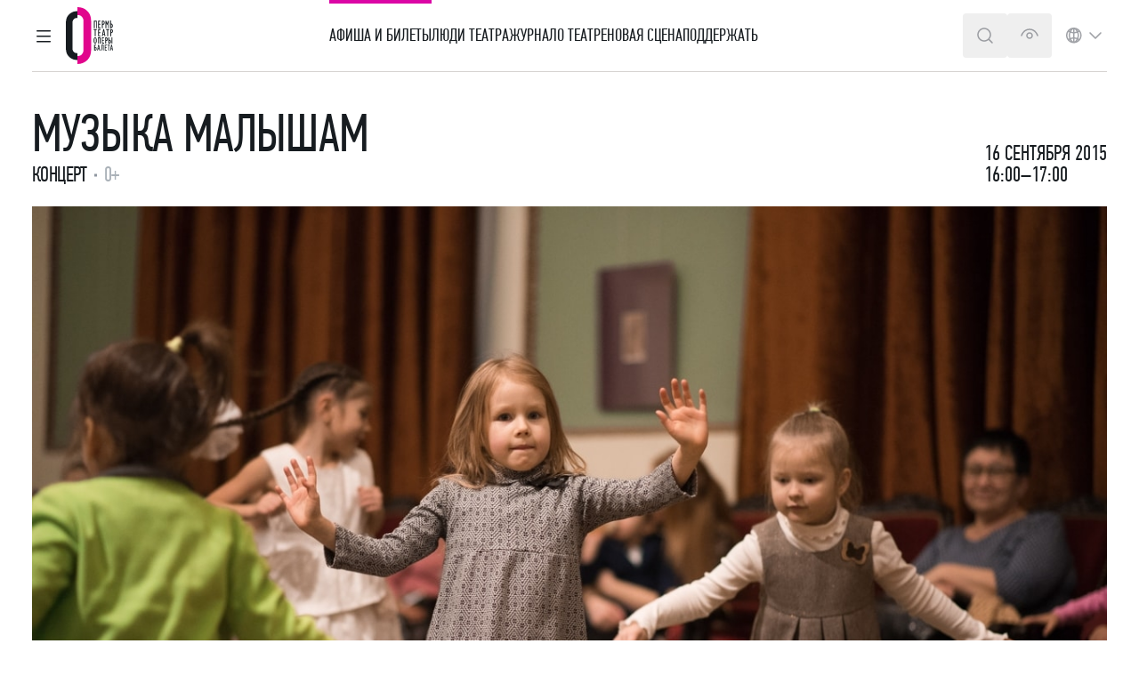

--- FILE ---
content_type: text/html; charset=UTF-8
request_url: https://permopera.ru/playbills/playbill/11943/
body_size: 42553
content:
<!doctype html>
<html lang="ru-RU"
      class="scroll-smooth !mt-0 scroll-pt-[7.125rem] [&.dark]:scroll-pt-[7.0625rem] lang-ru"
      prefix="og: https://ogp.me/ns#">
<head>
    <meta charset="UTF-8">
    <meta name="viewport" content="width=device-width, initial-scale=1.0">
        <script>
        try {
            if (document.cookie.indexOf('dark=') !== -1) {
                document.documentElement.classList.add('dark');
            }
        } catch (e) {
        }
    </script>
    <title>Музыка малышам, 16 сентября 2015 16:00–17:00 - Пермский театр оперы и балета</title>
<meta name='robots' content='max-image-preview:large' />
<link rel='stylesheet' id='app-css' href='https://permopera.ru/wp-content/themes/whopper/dist/build/app-style-eRt3y2Le.css' media='all' />
<script src="https://permopera.ru/wp-includes/js/jquery/jquery.js?ver=3.7.1" id="jquery-core-js"></script>
<script src="https://permopera.ru/wp-includes/js/jquery/jquery-migrate.js?ver=3.4.1" id="jquery-migrate-js"></script>
<script id="app-js-extra">
var yep_ajax = {"url":"https://permopera.ru/wp-admin/admin-ajax.php"};
//# sourceURL=app-js-extra
</script>
<script src="https://permopera.ru/wp-content/themes/whopper/dist/build/app-script-DC1Zk4b8.js" id="app-js" defer data-wp-strategy="defer"></script>
<link rel="canonical" href="https://permopera.ru/playbills/playbill/11943/" />
<link rel="alternate" hreflang="ru" href="https://permopera.ru/playbills/playbill/11943/" />
<link rel="alternate" hreflang="en" href="https://permopera.ru/en/playbills/playbill/11943/" />

    
        <style>
        @font-face {
            font-family: "Arial Narrow";
            src: local("Arial Narrow");
            size-adjust: 97%;
            ascent-override: 89%;
        }
    </style>
    
    <link rel="apple-touch-icon" sizes="180x180" href="/apple-touch-icon.png" media="(prefers-color-scheme: light)">
    <link rel="apple-touch-icon" sizes="180x180" href="/apple-touch-icon-dark.png" media="(prefers-color-scheme: dark)">
    <link rel="icon" type="image/png" sizes="32x32" href="/favicon-32x32.png" media="(prefers-color-scheme: light)">
    <link rel="icon" type="image/png" sizes="32x32" href="/favicon-32x32-dark.png" media="(prefers-color-scheme: dark)">
    <link rel="icon" type="image/png" sizes="16x16" href="/favicon-16x16.png" media="(prefers-color-scheme: light)">
    <link rel="icon" type="image/png" sizes="16x16" href="/favicon-16x16-dark.png" media="(prefers-color-scheme: dark)">
    <link rel="manifest" href="/site.webmanifest">
    <link rel="mask-icon" href="/safari-pinned-tab.svg" color="#5bbad5">
    <meta name="msapplication-TileColor" content="#ffffff">
    <meta name="theme-color" content="#A10778" media="(prefers-color-scheme: light)">
    <meta name="theme-color" content="#171c20" media="(prefers-color-scheme: dark)">

    <meta name="description" content="Концерт. 0+">
<meta property="og:type" content="website">
<meta property="og:title" content="Музыка малышам, 16 сентября 2015 16:00–17:00 - Пермский театр оперы и балета">
<meta property="og:url" content="https://permopera.ru/playbills/playbill/11943/">
<meta property="og:description" content="Концерт. 0+">
<meta property="og:locale" content="ru_RU">
<meta property="og:locale:alternate" content="en_US">
<meta property="og:site_name" content="Пермский театр оперы и балета">
<meta property="og:image" content="https://permopera.ru/wp-content/uploads/2024/07/988ff7ea2522e66ac6ddf79d2653b867.jpg">
<meta property="og:image:url" content="https://permopera.ru/wp-content/uploads/2024/07/988ff7ea2522e66ac6ddf79d2653b867.jpg">
<meta property="og:image:width" content="1280">
<meta property="og:image:height" content="854">
<meta property="og:image:type" content="image/jpeg">

    <script>
        function openYandexDealerWidget(ya_event_id, post_id) {
            window.yandexDealerWidgetEventId = ya_event_id;
            window.yandexDealerWidgetPostId = post_id;
            window.yandexDealerWidgetId = 'ticketsteam-1058@' + ya_event_id;

            YandexTicketsDealer.push(['getDealer', function (dealer) {
                dealer.open({
                    id: window.yandexDealerWidgetId,
                    eventId: window.yandexDealerWidgetEventId,
                    type: 'session',
                    lang: 'ru'
                });
            }]);
        }

        document.addEventListener("DOMContentLoaded", function () {
            const handle_salecomplete = function (data) {

                // Top Mail Ru
                if (typeof _tmr !== 'undefined' && _tmr && typeof _tmr.push === 'function') {
                    _tmr.push({type: 'reachGoal', id: 3649380, goal: 'sale_complete'});
                }

                // CarrotQuest Goal
                const carrotquest_uid = Cookies.get('carrotquest_uid');
                if (carrotquest_uid) {
                    const action = 'yandex_salecomplete';
                    const route = window["yep_ajax"].url + '?action=' + action;

                    const formData = new FormData();
                    formData.append('order_id', data.order.extOrders[0].orderNumber);
                    formData.append('carrotquest_uid', carrotquest_uid);
                    formData.append('event_id', window.yandexDealerWidgetEventId);
                    formData.append('internal_id', window.yandexDealerWidgetPostId);
                    formData.append('widget_type', 'modal');

                    axios.post(route, formData, {
                        headers: {
                            'Content-Type': 'multipart/form-data'
                        }
                    });
                }
            }

            YandexTicketsDealer.push(['addEventListener', 'salecomplete', handle_salecomplete]);
        });
    </script>
    
    <script>
        // Настройка
        let dealerName = 'YandexTicketsDealer';
        let dealer = window[dealerName] = window[dealerName] || [];

        dealer.push(['setDefaultClientKey', 'c6df418d-c2d4-4924-ad9b-1724eea3e426']);

        //dealer.push(['forceMobile'], '1');
    </script>

    
    <script>
        // Загрузка
        (function () {
            let rnd = '?' + new Date().getTime() * Math.random();
            let script = document.createElement('script');
            let target = document.getElementsByTagName('script')[0];
            script.async = true;
            script.src = 'https://widget.afisha.yandex.ru/dealer/dealer.js' + rnd;
            target.parentNode.insertBefore(script, target);
        })();
    </script>
    
    <!-- Top.Mail.Ru counter -->
    <script type="text/javascript">
        var _tmr = window._tmr || (window._tmr = []);
        _tmr.push({id: "3649380", type: "pageView", start: (new Date()).getTime()});
        (function (d, w, id) {
            if (d.getElementById(id)) return;
            var ts = d.createElement("script"); ts.type = "text/javascript"; ts.async = true; ts.id = id;
            ts.src = "https://top-fwz1.mail.ru/js/code.js";
            var f = function () {var s = d.getElementsByTagName("script")[0]; s.parentNode.insertBefore(ts, s);};
            if (w.opera == "[object Opera]") { d.addEventListener("DOMContentLoaded", f, false); } else { f(); }
        })(document, window, "tmr-code");
    </script>
    <noscript><div><img src="https://top-fwz1.mail.ru/counter?id=3649380;js=na" style="position:absolute;left:-9999px;" alt="Top.Mail.Ru" /></div></noscript>
    <!-- /Top.Mail.Ru counter -->

    
    <!-- Yandex.Metrika counter -->
    <script type="text/javascript" >
        (function(m,e,t,r,i,k,a){m[i]=m[i]||function(){(m[i].a=m[i].a||[]).push(arguments)};
            m[i].l=1*new Date();k=e.createElement(t),a=e.getElementsByTagName(t)[0],k.async=1,k.src=r,a.parentNode.insertBefore(k,a)})
        (window, document, "script", "https://mc.yandex.ru/metrika/tag.js", "ym");

        ym(20755732, "init", {
            clickmap:true,
            trackLinks:true,
            accurateTrackBounce:true,
            webvisor:true,
            ecommerce:"dataLayer"
        });
    </script>
    <noscript><div><img src="https://mc.yandex.ru/watch/20755732" style="position:absolute; left:-9999px;" alt="" /></div></noscript>
    <!-- /Yandex.Metrika counter -->

    <style id='core-block-supports-inline-css'>
/**
 * Core styles: block-supports
 */

/*# sourceURL=core-block-supports-inline-css */
</style>
</head>
<body class="wp-singular event-template-default single single-event postid-74071 wp-embed-responsive wp-theme-whopper body scheme-white dark:scheme-dark overscroll-contain">
<div id="site_root" class=" flex flex-col min-h-screen overflow-x-clip relative shadow-md shadow-bunker-950/5 print:shadow-none z-10 scheme-white dark:scheme-dark">
<!--suppress JSUnresolvedReference -->
<header class="group/header relative h-20 admin-bar:lg:h-[calc(5rem+32px)] "
        x-data="xSiteHeader"
        x-bind="header"
        x-on:focusin="is_collapsed = false"
        data-lang="ru"
        data-base-url="https://permopera.ru/"
        data-is-on-dark="0"
        data-is-premiere="0"
        data-transparent-trigger="[data-header-transparent-trigger]"
        data-transparent-on-dark="0"
        data-visit-menu-item="playbills"
        data-search-suggestions-default="[&quot;Белоснежка и семь гномов&quot;,&quot;Золушка&quot;,&quot;Баядерка&quot;,&quot;Экскурсия по театру&quot;]">

    <!-- Подложка при поиске -->
    <div class="header-search-backdrop" x-bind="search_backdrop" x-cloak></div>

    <!-- Подложка общая -->
    <div x-bind="backdrop" class="header-backdrop" x-cloak></div>

    <!-- Навигационная панель -->
    <div x-bind="nav" x-resize="nav_height = $height"
         class="header-nav ">

        
<div x-bind="nav_container" class="container -mb-px">

    <!-- Navbar -->
    <div class="h-20 assist:h-auto flex justify-between items-center gap-5 assist:xl:flex">

        <!-- Navbar button, Logo -->
        <div class="flex items-center gap-x-2.5 lg:gap-x-3.5 "
             x-bind="nav_left">

            <div role="button" tabindex="0"
                 class="btn btn-icon lg:-ml-3 print:hidden text-bunker-950 dark:text-gray-100 assist:!text-assist-text"
                 x-on:keydown.enter.prevent="handleMenuButtonClick()"
                 x-on:keydown.space.prevent="handleMenuButtonClick()"
                 x-on:click.prevent="handleMenuButtonClick()">
                <span class="sr-only">Главное меню</span>
                <div x-data="{ is_hamburger_open: false }"

        x-modelable="is_hamburger_open"
    x-model="is_menu_open"
    >

    <svg width="24" height="24" viewBox="0 0 24 24" fill="none" xmlns="http://www.w3.org/2000/svg">

        <line x1="19.25" y1="6.75" x2="4.75" y2="6.75" stroke="currentColor" stroke-width="1.5"
              class="transition-transform origin-center transform-fill"
              x-bind:class="{ '-rotate-45 translate-y-[6px]': is_hamburger_open }"
              stroke-linecap="round" stroke-linejoin="round"/>

        <line x1="19.25" y1="12.75" x2="4.75" y2="12.75" stroke="currentColor" stroke-width="1.5"

              class="transition-opacity"
              x-bind:class="{ 'opacity-0': is_hamburger_open }"
              stroke-linecap="round" stroke-linejoin="round"/>

        <line x1="19.25" y1="18.75" x2="4.75" y2="18.75" stroke="currentColor" stroke-width="1.5"
              class="transition-transform origin-center transform-fill"
              x-bind:class="{ 'rotate-45 -translate-y-[6px]': is_hamburger_open }"
              stroke-linecap="round" stroke-linejoin="round"/>

    </svg>
</div>
            </div>

            <div
                class="relative text-pink-600 z-[1100] flex items-center print:gap-x-4 shrink-0 py-2 lg:py-0 [&_svg]:h-16 [&_svg]:w-auto [&_img]:h-16 [&_img]:w-auto assist:py-2">
                <a href="https://permopera.ru/">                
    <div class="relative">
        <img width="53" height="64"
             class="transition-opacity dark:opacity-0"
             loading="eager" fetchpriority="high"
             src="https://permopera.ru/wp-content/themes/whopper/resources/images/header-logo/permopera.light.ru.svg"
             alt="Пермский театр оперы и балета">

        <img width="53" height="64"
             class="transition-opacity absolute inset-0 opacity-0 dark:opacity-100"
             loading="eager" fetchpriority="high"
             src="https://permopera.ru/wp-content/themes/whopper/resources/images/header-logo/permopera.dark.ru.svg"
             alt="Пермский театр оперы и балета">
    </div>

                    <span class="sr-only print:not-sr-only font-condensed font-normal text-36">Пермский театр оперы и балета</span>
                </a>            </div>
        </div>

        <div x-bind="primary_menu" x-cloak
             class="header-primary-menu before:menu-indicator print:hidden">
            <nav class="header-wp-nav-container"><ul id="menu-glavnoe-menyu-na-russkom" class="header-wp-nav-menu"><li id="menu-item-531" class="menu-item menu-item-type-post_type_archive menu-item-object-event current-menu-item menu-item-531 relative lg:flex lg:h-20 assist:h-auto items-center lg:border-y-4 lg:border-transparent xs-sm:link-cerise" data-menu-item="playbills" data-menu-name="Афиша и билеты" x-bind:class="{ &#039;xs-sm:link-cerise&#039;: active_menu_item === &#039;playbills&#039; }"><a href="https://permopera.ru/playbills/playbill/" aria-current="page" data-menu-section="header" data-menu-level="1" class="stretched-link flex items-center justify-between gap-x-5 whitespace-nowrap uppercase assist:normal-case assist:underline py-5 lg:py-0 [&amp;_svg]:shrink-0 lg:[&amp;_svg]:hidden" x-on:click.prevent="setActiveItem(&#039;playbills&#039;, &#039;Афиша и билеты&#039;)" x-on:mousedown.prevent="openHeaderMenu(); setActiveItem(&#039;playbills&#039;, &#039;Афиша и билеты&#039;)" x-on:keydown.space.prevent="openHeaderMenu(); setActiveItem(&#039;playbills&#039;, &#039;Афиша и билеты&#039;)" x-on:keydown.enter.prevent="openHeaderMenu(); setActiveItem(&#039;playbills&#039;, &#039;Афиша и билеты&#039;)" x-on:mouseenter="setHoverMenuItemTimeout(&#039;playbills&#039;, &#039;Афиша и билеты&#039;)" x-on:mouseleave="clearHoverMenuItemTimeout()">Афиша и билеты<svg width="24" height="24" viewBox="0 0 24 24" fill="none" xmlns="http://www.w3.org/2000/svg">
    <path fill-rule="evenodd" clip-rule="evenodd" d="M8.21967 5.21967C7.92678 5.51256 7.92678 5.98744 8.21967 6.28033L13.6893 11.75L8.21967 17.2197C7.92678 17.5126 7.92678 17.9874 8.21967 18.2803C8.51256 18.5732 8.98744 18.5732 9.28033 18.2803L15.2803 12.2803C15.5732 11.9874 15.5732 11.5126 15.2803 11.2197L9.28033 5.21967C8.98744 4.92678 8.51256 4.92678 8.21967 5.21967Z" fill="currentColor"/>
</svg>
</a></li>
<li id="menu-item-103588" class="menu-item menu-item-type-post_type menu-item-object-page menu-item-103588 relative lg:flex lg:h-20 assist:h-auto items-center lg:border-y-4 lg:border-transparent" data-menu-item="collective" data-menu-name="Люди театра" x-bind:class="{ &#039;xs-sm:link-cerise&#039;: active_menu_item === &#039;collective&#039; }"><a href="https://permopera.ru/collective/" data-menu-section="header" data-menu-level="1" class="stretched-link flex items-center justify-between gap-x-5 whitespace-nowrap uppercase assist:normal-case assist:underline py-5 lg:py-0 [&amp;_svg]:shrink-0 lg:[&amp;_svg]:hidden" x-on:click.prevent="setActiveItem(&#039;collective&#039;, &#039;Люди театра&#039;)" x-on:mousedown.prevent="openHeaderMenu(); setActiveItem(&#039;collective&#039;, &#039;Люди театра&#039;)" x-on:keydown.space.prevent="openHeaderMenu(); setActiveItem(&#039;collective&#039;, &#039;Люди театра&#039;)" x-on:keydown.enter.prevent="openHeaderMenu(); setActiveItem(&#039;collective&#039;, &#039;Люди театра&#039;)" x-on:mouseenter="setHoverMenuItemTimeout(&#039;collective&#039;, &#039;Люди театра&#039;)" x-on:mouseleave="clearHoverMenuItemTimeout()">Люди театра<svg width="24" height="24" viewBox="0 0 24 24" fill="none" xmlns="http://www.w3.org/2000/svg">
    <path fill-rule="evenodd" clip-rule="evenodd" d="M8.21967 5.21967C7.92678 5.51256 7.92678 5.98744 8.21967 6.28033L13.6893 11.75L8.21967 17.2197C7.92678 17.5126 7.92678 17.9874 8.21967 18.2803C8.51256 18.5732 8.98744 18.5732 9.28033 18.2803L15.2803 12.2803C15.5732 11.9874 15.5732 11.5126 15.2803 11.2197L9.28033 5.21967C8.98744 4.92678 8.51256 4.92678 8.21967 5.21967Z" fill="currentColor"/>
</svg>
</a></li>
<li id="menu-item-725" class="menu-item menu-item-type-taxonomy menu-item-object-category menu-item-725 relative lg:flex lg:h-20 assist:h-auto items-center lg:border-y-4 lg:border-transparent" data-menu-item="media" data-menu-name="Журнал" x-bind:class="{ &#039;xs-sm:link-cerise&#039;: active_menu_item === &#039;media&#039; }"><a href="/media/mediatec/" data-menu-section="header" data-menu-level="1" class="stretched-link flex items-center justify-between gap-x-5 whitespace-nowrap uppercase assist:normal-case assist:underline py-5 lg:py-0 [&amp;_svg]:shrink-0 lg:[&amp;_svg]:hidden" x-on:click.prevent="setActiveItem(&#039;media&#039;, &#039;Журнал&#039;)" x-on:mousedown.prevent="openHeaderMenu(); setActiveItem(&#039;media&#039;, &#039;Журнал&#039;)" x-on:keydown.space.prevent="openHeaderMenu(); setActiveItem(&#039;media&#039;, &#039;Журнал&#039;)" x-on:keydown.enter.prevent="openHeaderMenu(); setActiveItem(&#039;media&#039;, &#039;Журнал&#039;)" x-on:mouseenter="setHoverMenuItemTimeout(&#039;media&#039;, &#039;Журнал&#039;)" x-on:mouseleave="clearHoverMenuItemTimeout()">Журнал<svg width="24" height="24" viewBox="0 0 24 24" fill="none" xmlns="http://www.w3.org/2000/svg">
    <path fill-rule="evenodd" clip-rule="evenodd" d="M8.21967 5.21967C7.92678 5.51256 7.92678 5.98744 8.21967 6.28033L13.6893 11.75L8.21967 17.2197C7.92678 17.5126 7.92678 17.9874 8.21967 18.2803C8.51256 18.5732 8.98744 18.5732 9.28033 18.2803L15.2803 12.2803C15.5732 11.9874 15.5732 11.5126 15.2803 11.2197L9.28033 5.21967C8.98744 4.92678 8.51256 4.92678 8.21967 5.21967Z" fill="currentColor"/>
</svg>
</a></li>
<li id="menu-item-631" class="menu-item menu-item-type-post_type menu-item-object-page menu-item-631 relative lg:flex lg:h-20 assist:h-auto items-center lg:border-y-4 lg:border-transparent" data-menu-item="about" data-menu-name="О театре" x-bind:class="{ &#039;xs-sm:link-cerise&#039;: active_menu_item === &#039;about&#039; }"><a href="https://permopera.ru/about/" data-menu-section="header" data-menu-level="1" class="stretched-link flex items-center justify-between gap-x-5 whitespace-nowrap uppercase assist:normal-case assist:underline py-5 lg:py-0 [&amp;_svg]:shrink-0 lg:[&amp;_svg]:hidden" x-on:click.prevent="setActiveItem(&#039;about&#039;, &#039;О театре&#039;)" x-on:mousedown.prevent="openHeaderMenu(); setActiveItem(&#039;about&#039;, &#039;О театре&#039;)" x-on:keydown.space.prevent="openHeaderMenu(); setActiveItem(&#039;about&#039;, &#039;О театре&#039;)" x-on:keydown.enter.prevent="openHeaderMenu(); setActiveItem(&#039;about&#039;, &#039;О театре&#039;)" x-on:mouseenter="setHoverMenuItemTimeout(&#039;about&#039;, &#039;О театре&#039;)" x-on:mouseleave="clearHoverMenuItemTimeout()">О театре<svg width="24" height="24" viewBox="0 0 24 24" fill="none" xmlns="http://www.w3.org/2000/svg">
    <path fill-rule="evenodd" clip-rule="evenodd" d="M8.21967 5.21967C7.92678 5.51256 7.92678 5.98744 8.21967 6.28033L13.6893 11.75L8.21967 17.2197C7.92678 17.5126 7.92678 17.9874 8.21967 18.2803C8.51256 18.5732 8.98744 18.5732 9.28033 18.2803L15.2803 12.2803C15.5732 11.9874 15.5732 11.5126 15.2803 11.2197L9.28033 5.21967C8.98744 4.92678 8.51256 4.92678 8.21967 5.21967Z" fill="currentColor"/>
</svg>
</a></li>
<li id="menu-item-717" class="menu-item menu-item-type-post_type menu-item-object-page menu-item-717 relative lg:flex lg:h-20 assist:h-auto items-center lg:border-y-4 lg:border-transparent" data-menu-item="new-theater" data-menu-name="Новая сцена" x-bind:class="{ &#039;xs-sm:link-cerise&#039;: active_menu_item === &#039;new-theater&#039; }"><a href="https://permopera.ru/new-theater/" data-menu-section="header" data-menu-level="1" class="stretched-link flex items-center justify-between gap-x-5 whitespace-nowrap uppercase assist:normal-case assist:underline py-5 lg:py-0 [&amp;_svg]:shrink-0 lg:[&amp;_svg]:hidden [&amp;_svg]:!hidden">Новая сцена<svg width="24" height="24" viewBox="0 0 24 24" fill="none" xmlns="http://www.w3.org/2000/svg">
    <path fill-rule="evenodd" clip-rule="evenodd" d="M8.21967 5.21967C7.92678 5.51256 7.92678 5.98744 8.21967 6.28033L13.6893 11.75L8.21967 17.2197C7.92678 17.5126 7.92678 17.9874 8.21967 18.2803C8.51256 18.5732 8.98744 18.5732 9.28033 18.2803L15.2803 12.2803C15.5732 11.9874 15.5732 11.5126 15.2803 11.2197L9.28033 5.21967C8.98744 4.92678 8.51256 4.92678 8.21967 5.21967Z" fill="currentColor"/>
</svg>
</a></li>
<li id="menu-item-720" class="menu-item menu-item-type-post_type menu-item-object-page menu-item-720 relative lg:flex lg:h-20 assist:h-auto items-center lg:border-y-4 lg:border-transparent" data-menu-item="support-us" data-menu-name="Поддержать" x-bind:class="{ &#039;xs-sm:link-cerise&#039;: active_menu_item === &#039;support-us&#039; }"><a href="https://permopera.ru/support-us/" data-menu-section="header" data-menu-level="1" class="stretched-link flex items-center justify-between gap-x-5 whitespace-nowrap uppercase assist:normal-case assist:underline py-5 lg:py-0 [&amp;_svg]:shrink-0 lg:[&amp;_svg]:hidden" x-on:click.prevent="setActiveItem(&#039;support-us&#039;, &#039;Поддержать&#039;)" x-on:mousedown.prevent="openHeaderMenu(); setActiveItem(&#039;support-us&#039;, &#039;Поддержать&#039;)" x-on:keydown.space.prevent="openHeaderMenu(); setActiveItem(&#039;support-us&#039;, &#039;Поддержать&#039;)" x-on:keydown.enter.prevent="openHeaderMenu(); setActiveItem(&#039;support-us&#039;, &#039;Поддержать&#039;)" x-on:mouseenter="setHoverMenuItemTimeout(&#039;support-us&#039;, &#039;Поддержать&#039;)" x-on:mouseleave="clearHoverMenuItemTimeout()">Поддержать<svg width="24" height="24" viewBox="0 0 24 24" fill="none" xmlns="http://www.w3.org/2000/svg">
    <path fill-rule="evenodd" clip-rule="evenodd" d="M8.21967 5.21967C7.92678 5.51256 7.92678 5.98744 8.21967 6.28033L13.6893 11.75L8.21967 17.2197C7.92678 17.5126 7.92678 17.9874 8.21967 18.2803C8.51256 18.5732 8.98744 18.5732 9.28033 18.2803L15.2803 12.2803C15.5732 11.9874 15.5732 11.5126 15.2803 11.2197L9.28033 5.21967C8.98744 4.92678 8.51256 4.92678 8.21967 5.21967Z" fill="currentColor"/>
</svg>
</a></li>
</ul></nav>        </div>

        <div x-bind="search_form" x-cloak class="relative grow">
            <form x-ref="search_form"
      action="https://permopera.ru/"
      class="-mr-[4.375rem] lg:-mr-[3.625rem] assist:mr-0 max-w-[57.75rem] ml-auto">

    <!-- Поле поиска с кнопкой -->
    <div class="relative flex items-center w-full">

        <button type="button" class="absolute left-4 top-3 mt-px lg:hidden text-bunker-950 dark:text-gray-100"
                x-on:click.prevent="is_search_mode = false">
            <span class="sr-only">Закрыть панель поиска</span>
            <svg width="24" height="24" viewBox="0 0 24 24" fill="none" xmlns="http://www.w3.org/2000/svg">
    <path d="M5 12L15 12" stroke="currentColor" stroke-linecap="square"/>
    <path d="M8 8L4 12L8 16" stroke="currentColor" stroke-linecap="square"/>
    <rect width="1.5" height="1.5" transform="matrix(-1 0 0 1 19 11.25)" fill="currentColor"/>
</svg>
        </button>

        <label class="grow">
            <input type="text"
                   autocomplete="off"
                   role="combobox"
                   :aria-expanded="is_search_mode"
                   x-bind="search_input"
                   x-ref="search_input"
                   class="form-input w-full pl-12 lg:pl-4 pr-[3.125rem]"
                   placeholder="Искать события и артистов"
                   x-model="search_query"
                   name="s"
                   maxlength="256">
        </label>

        <!-- Список поиска -->
        <div class="absolute top-full left-0 right-0 scheme-white dark:scheme-neutral-800 rounded
        border border-gray-100 dark:border-bunker-800 max-h-[calc(100vh-10rem)] overflow-y-auto">
            <div class="flex flex-col gap-y-5 py-5">

                <!-- Список подсказок при поиске -->
                <ul role="listbox"
                    class="flex flex-col divide-y divide-stone-300 dark:divide-bunker-800 assist:divide-assist-text">
                    <template x-for="suggestion in search_suggestions" hidden>
                        <li role="presentation"
                            class="relative hover:bg-gray-100 dark:hover:bg-zinc-950 assist:!bg-assist-bg flex items-center gap-x-2 px-4 py-[.875rem]">

                            <div class="text-gray-300 assist:!text-assist-text">
                                <svg width="24" height="24" viewBox="0 0 24 24" fill="none" xmlns="http://www.w3.org/2000/svg">
    <path d="M11 4.75C7.54822 4.75 4.75 7.54822 4.75 11C4.75 14.4518 7.54822 17.25 11 17.25C14.4518 17.25 17.25 14.4518 17.25 11C17.25 7.54822 14.4518 4.75 11 4.75ZM3.25 11C3.25 6.71979 6.71979 3.25 11 3.25C15.2802 3.25 18.75 6.71979 18.75 11C18.75 12.87 18.0877 14.5853 16.9848 15.9242L20.5303 19.4697C20.8232 19.7626 20.8232 20.2374 20.5303 20.5303C20.2374 20.8232 19.7626 20.8232 19.4697 20.5303L15.9242 16.9848C14.5853 18.0877 12.87 18.75 11 18.75C6.71979 18.75 3.25 15.2802 3.25 11Z"
          fill="currentColor"/>
</svg>
                            </div>

                            <a href="#"
                               class="block text-16 assist:text-18 leading-140 stretched-link-assist grow"
                               x-bind:href="base_url + '?s=' + encodeURIComponent(suggestion.text).replace(/%20/g, '+')"
                               x-text="suggestion.text"></a>

                            <template x-if="suggestion.type === 'history'">
                                <button
                                    x-on:click.stop.prevent="Alpine.store('global').deleteSearchHistory(suggestion.text); filterStoredQuerySuggestions()"
                                    class="relative z-10 flex items-center self-start gap-x-2 text-gray-300 assist:!text-assist-text hover:link-cerise [&_svg]:!w-4 [&_svg]:!h-4 px-4 py-5 -m-4">
                                    <svg xmlns="http://www.w3.org/2000/svg" viewBox="0 0 24 24">
    <path d="M2.46967 20.409C2.17678 20.7019 2.17678 21.1768 2.46967 21.4697C2.76256 21.7626 3.23744 21.7626 3.53033 21.4697L11.9393 13.0607L20.409 21.5303C20.7019 21.8232 21.1768 21.8232 21.4697 21.5303C21.7626 21.2374 21.7626 20.7626 21.4697 20.4697L13 12L21.4697 3.53033C21.7626 3.23744 21.7626 2.76256 21.4697 2.46967C21.1768 2.17678 20.7019 2.17678 20.409 2.46967L11.9393 10.9393L3.53033 2.53033C3.23744 2.23744 2.76256 2.23744 2.46967 2.53033C2.17678 2.82323 2.17678 3.2981 2.46967 3.59099L10.8787 12L2.46967 20.409Z" fill="currentColor"/>
</svg>
                                    <span class="sr-only assist:not-sr-only">Удалить</span>
                                </button>
                            </template>
                        </li>
                    </template>
                </ul>

                <template x-if="!search_suggested_event_html.length" hidden>
                    
<article x-data="xArchiveEventCard"

            data-post-id="124260"
        data-post-type="event"
             data-element="event-card"

    
         class=" group/card pad-x scheme-white dark:scheme-dark !transition-all break-inside-avoid"
         data-calendar-date="2026-02-03"
                                    data-transparent         x-bind="card">

    <div class="group/container container relative flex flex-col ">

        <div class="relative flex flex-col md:flex-row md:items-start justify-between">

                            <link data-element="event-date"
                      content="2026-02-03T19:00:00"/>
            
            
            <!-- Изображение -->
            <div
                class="aspect-[23/12] md:aspect-square lg:aspect-[23/12] md:w-[8.75rem] lg:w-[15.625rem] xl:w-[18.125rem] overflow-hidden relative skeleton bg-center bg-cover w-full no-img:aspect-auto no-img:w-auto shrink-0 mb-4 md:mb-0 md:mr-5 print:hidden"
                data-element="event-image">

                                    <figure  class="aspect-[23/12] md:aspect-square lg:aspect-[23/12] transition-all duration-1000 group-hover/container:scale-105 assist:!scale-100 overflow-hidden !bg-center !bg-cover !bg-no-repeat" x-data="xLazyBackground" x-intersect.once="loadImage" data-attachment-id="124368" data-image-url="https://permopera.ru/wp-content/uploads/2025/10/e0cd194c-6cf9-42a9-a9e6-30cc8e2ab0e3_upscayl_2x_ultramix_balanced-640x366.jpg" data-use-opacity="0" data-use-img-tag="1" style="background: linear-gradient(to right, #2C2920, #CDB086)" x-bind:style="{ background: `linear-gradient(to right, #2C2920, #CDB086)` }">

    
    <img
        loading="lazy"
        fetchpriority="auto"
        decoding="async"
        src="https://permopera.ru/wp-content/uploads/2025/10/e0cd194c-6cf9-42a9-a9e6-30cc8e2ab0e3_upscayl_2x_ultramix_balanced-640x366.jpg"
        data-src="https://permopera.ru/wp-content/uploads/2025/10/e0cd194c-6cf9-42a9-a9e6-30cc8e2ab0e3_upscayl_2x_ultramix_balanced-640x366.jpg"
                    srcset="https://permopera.ru/wp-content/uploads/2025/10/e0cd194c-6cf9-42a9-a9e6-30cc8e2ab0e3_upscayl_2x_ultramix_balanced-1024x585.jpg 1024w, https://permopera.ru/wp-content/uploads/2025/10/e0cd194c-6cf9-42a9-a9e6-30cc8e2ab0e3_upscayl_2x_ultramix_balanced-640x366.jpg 640w, https://permopera.ru/wp-content/uploads/2025/10/e0cd194c-6cf9-42a9-a9e6-30cc8e2ab0e3_upscayl_2x_ultramix_balanced-768x439.jpg 768w, https://permopera.ru/wp-content/uploads/2025/10/e0cd194c-6cf9-42a9-a9e6-30cc8e2ab0e3_upscayl_2x_ultramix_balanced-1536x878.jpg 1536w, https://permopera.ru/wp-content/uploads/2025/10/e0cd194c-6cf9-42a9-a9e6-30cc8e2ab0e3_upscayl_2x_ultramix_balanced.jpg 1920w"
            data-srcset="https://permopera.ru/wp-content/uploads/2025/10/e0cd194c-6cf9-42a9-a9e6-30cc8e2ab0e3_upscayl_2x_ultramix_balanced-1024x585.jpg 1024w, https://permopera.ru/wp-content/uploads/2025/10/e0cd194c-6cf9-42a9-a9e6-30cc8e2ab0e3_upscayl_2x_ultramix_balanced-640x366.jpg 640w, https://permopera.ru/wp-content/uploads/2025/10/e0cd194c-6cf9-42a9-a9e6-30cc8e2ab0e3_upscayl_2x_ultramix_balanced-768x439.jpg 768w, https://permopera.ru/wp-content/uploads/2025/10/e0cd194c-6cf9-42a9-a9e6-30cc8e2ab0e3_upscayl_2x_ultramix_balanced-1536x878.jpg 1536w, https://permopera.ru/wp-content/uploads/2025/10/e0cd194c-6cf9-42a9-a9e6-30cc8e2ab0e3_upscayl_2x_ultramix_balanced.jpg 1920w"
                            sizes="(min-width: 1280px) 18.125rem, (min-width: 1024px) 15.625rem, (min-width: 768px) 8.75rem, calc(100vw - 1.25rem)"
            data-sizes="(min-width: 1280px) 18.125rem, (min-width: 1024px) 15.625rem, (min-width: 768px) 8.75rem, calc(100vw - 1.25rem)"
                                            style="object-position: 50% 70%; view-transition-name: event-124260-thumb-124368"
        x-bind:style="{

         opacity: (useOpacity && !isImageCached(imageUrl)) ? opacity : null

         }"
        x-on:load="onImageLoad"
        alt="Вена 1900"
        class="aspect-[23/12] md:aspect-square lg:aspect-[23/12]  object-center object-cover h-full w-full ">




</figure>                
                <!-- Метка -->
                            </div>

            <!-- Время, Место проведения, Название, Авторы, Тип события, Анонс -->
            <div class="flex flex-col md:grow self-stretch">

                <!-- Время, Место проведения, Название, Авторы, Тип события -->
                <div class="grow">

                    <!-- Время, Место проведения -->
                                            <div class="bullets bullets-mx-1 md:bullets-mx-2 hidden lg:block mb-5 lg:mb-2">

                            <p class="inline text-18 leading-140">3 февраля, 19:00</p>

                                                            <p class="inline text-18 leading-140 tracking-1">Частная филармония «Триумф»</p>
                                                    </div>
                    
                    <!-- Название -->
                                            
                            <h2 class="uppercase assist:normal-case font-condensed font-normal leading-none text-36 mt-0 mb-1 text-balance" data-element="event-name">
                            <a href="https://permopera.ru/playbills/playbill/vena-1900/"
                               class="link stretched-link hover:link-cerise hover:underline"
                               data-element="event-link">Вена 1900</a>

                            </h2>
                                            
                    <!-- Авторы, Тип события, Возрастное ограничение -->
                                            <div class="font-condensed font-normal uppercase bullets bullets-mx-2 mt-1">

                                                            <p class="text-20 lg:text-24">А. Шёнберг, А. фон Цемлинский, А. Берг, Э. В. Корнгольд, Р. Штраус</p>
                            
                                                            <p class="text-20 lg:text-24"><span class="text-nowrap">Концерт</span></p>
                            
                                                            <p class="text-20 lg:text-24 text-gray-400 assist:!text-assist-text">6+</p>
                                                    </div>
                                    </div>

                                                            <div class="text-16 lg:text-18 leading-140 tracking-1 text-balance mt-3"><p>Сопрано: Екатерина Проценко. Фортепиано: Кристина Рассадникова</p>
</div>
                    
                    
                    
                            </div>

            <!-- Кнопка, Пушкинская карта, Остаток билетов -->
                    </div>

        <!-- Состав исполнителей -->
        
    </div>

</article>
                </template>

                <template x-if="search_suggested_event_html.length" hidden>
                    <div x-html="search_suggested_event_html"></div>
                </template>
            </div>
        </div>

    </div>

</form>        </div>

        <!-- Иконки в шапке -->
        <div class="text-gray-800/60 dark:text-gray-100/60 assist:!text-assist-text">
            <div class="flex items-center justify-end gap-x-1 lg:-ml-3">

                <!-- Поиск по сайту -->
                <button x-bind="search_btn"
                        class="btn btn-icon dark:text-white assist:!text-assist-text
                        relative z-10 print:hidden assist:[&_svg]:hidden">
                            <span class="sr-only assist:not-sr-only">Поиск</span>
                    <svg width="24" height="24" viewBox="0 0 24 24" fill="none" xmlns="http://www.w3.org/2000/svg">
    <path d="M11 4.75C7.54822 4.75 4.75 7.54822 4.75 11C4.75 14.4518 7.54822 17.25 11 17.25C14.4518 17.25 17.25 14.4518 17.25 11C17.25 7.54822 14.4518 4.75 11 4.75ZM3.25 11C3.25 6.71979 6.71979 3.25 11 3.25C15.2802 3.25 18.75 6.71979 18.75 11C18.75 12.87 18.0877 14.5853 16.9848 15.9242L20.5303 19.4697C20.8232 19.7626 20.8232 20.2374 20.5303 20.5303C20.2374 20.8232 19.7626 20.8232 19.4697 20.5303L15.9242 16.9848C14.5853 18.0877 12.87 18.75 11 18.75C6.71979 18.75 3.25 15.2802 3.25 11Z"
          fill="currentColor"/>
</svg>
                </button>

                <div class="hidden group-[.is-menu-open]/header:flex lg:flex items-center lg:justify-end gap-x-1
                    w-full lg:w-auto xs-sm:scheme-white xs-sm:dark:scheme-dark print:hidden
                    fixed lg:static z-[1050] bottom-0 left-0 py-3 px-2.5 lg:p-0">

                    <!-- Параметры доступности -->
                    <button class="btn btn-icon assist:hidden"
                            x-bind:class="{ 'btn-active-indicator': $store.assist.is_active }"
                            x-on:click="$store.assist.toggleAssist()">
                        <span class="sr-only">Версия для слабовидящих</span>
                        <svg width="24" height="24" viewBox="0 0 24 24" fill="none" xmlns="http://www.w3.org/2000/svg">
    <path d="M4.28545 8.03663C5.76039 6.15944 8.20937 4.25 12.0002 4.25C15.791 4.25 18.24 6.15944 19.7149 8.03663C20.4488 8.97062 20.9468 9.90107 21.2616 10.5971C21.4195 10.9461 21.5325 11.2387 21.6069 11.447C21.6441 11.5512 21.6717 11.6345 21.6905 11.6934C21.6999 11.7229 21.7071 11.7463 21.7122 11.7632L21.7183 11.7836L21.7202 11.7901L21.7209 11.7923C21.721 11.7927 21.7213 11.794 21.0002 12L21.7213 11.794C21.8351 12.1922 21.6045 12.6073 21.2062 12.7211C20.8083 12.8348 20.3936 12.6047 20.2794 12.2071C20.2793 12.207 20.2794 12.2073 20.2794 12.2071L20.279 12.206L20.2762 12.1966C20.2733 12.187 20.2685 12.1711 20.2615 12.1494C20.2476 12.1057 20.2254 12.0387 20.1943 11.9515C20.1319 11.7769 20.034 11.5227 19.895 11.2154C19.6161 10.5989 19.1766 9.77938 18.5355 8.96337C17.2604 7.34056 15.2094 5.75 12.0002 5.75C8.79102 5.75 6.74 7.34056 5.46493 8.96337C4.82378 9.77938 4.38427 10.5989 4.1054 11.2154C3.96638 11.5227 3.86845 11.7769 3.80611 11.9515C3.77497 12.0387 3.75279 12.1057 3.73888 12.1494C3.73193 12.1711 3.72704 12.187 3.72415 12.1966L3.72134 12.206C3.60731 12.604 3.19224 12.8349 2.79415 12.7211C2.39588 12.6073 2.16526 12.1922 2.27905 11.794L3.00019 12C2.27905 11.794 2.27894 11.7943 2.27905 11.794L2.27952 11.7923L2.28017 11.7901L2.28205 11.7836L2.28814 11.7632C2.29324 11.7463 2.30044 11.7229 2.30985 11.6934C2.32865 11.6345 2.35628 11.5512 2.3935 11.447C2.46788 11.2387 2.58088 10.9461 2.73874 10.5971C3.05362 9.90107 3.55161 8.97062 4.28545 8.03663ZM8.25019 12C8.25019 9.92893 9.92912 8.25 12.0002 8.25C14.0713 8.25 15.7502 9.92893 15.7502 12C15.7502 14.0711 14.0713 15.75 12.0002 15.75C9.92912 15.75 8.25019 14.0711 8.25019 12ZM12.0002 9.75C10.7576 9.75 9.75019 10.7574 9.75019 12C9.75019 13.2426 10.7576 14.25 12.0002 14.25C13.2428 14.25 14.2502 13.2426 14.2502 12C14.2502 10.7574 13.2428 9.75 12.0002 9.75Z"
          fill="currentColor"/>
</svg>
                    </button>

                    <!-- Язык -->
                    
<div x-data="{ open: false }" class="relative flex assist:hidden select-none"
     x-on:mouseup.outside="open = false"
     x-on:keydown.outside="open = false"
     x-on:keydown.esc="open = false">

    <div class="btn btn-icon inline-flex items-center pr-0 [&_svg+svg]:rotate-180 lg:[&_svg+svg]:rotate-0"
         role="button" tabindex="0" x-ref="button"
         x-on:keydown.enter.prevent="open = !open"
         x-on:keydown.space.prevent="open = !open"
         x-on:click.prevent="open = !open">

        <svg width="24" height="24" viewBox="0 0 24 24" fill="none" xmlns="http://www.w3.org/2000/svg">
    <path d="M11.75 3C6.925 3 3 6.925 3 11.75C3 16.575 6.925 20.5 11.75 20.5C16.575 20.5 20.5 16.575 20.5 11.75C20.5 6.925 16.575 3 11.75 3ZM17.755 15.807C17.477 15.604 17.185 15.412 16.873 15.241C17.282 14.133 17.499 12.957 17.499 11.75C17.499 10.543 17.282 9.367 16.873 8.259C17.185 8.088 17.476 7.896 17.755 7.693C18.54 8.852 19 10.248 19 11.75C19 13.252 18.541 14.648 17.755 15.807ZM7.5 11.75C7.5 10.756 7.679 9.788 8.007 8.87C8.936 9.199 9.947 9.404 11 9.47V14.029C9.947 14.096 8.936 14.3 8.007 14.63C7.679 13.712 7.5 12.743 7.5 11.75ZM16 11.75C16 12.744 15.821 13.712 15.493 14.63C14.564 14.301 13.552 14.096 12.5 14.029V9.47C13.553 9.403 14.565 9.199 15.493 8.87C15.821 9.788 16 10.756 16 11.75ZM12.5 15.529C13.332 15.589 14.13 15.747 14.863 15.993C14.28 17.024 13.485 17.954 12.5 18.733V15.529ZM12.5 7.972V4.768C13.485 5.547 14.28 6.476 14.863 7.507C14.13 7.754 13.332 7.912 12.5 7.972ZM15.248 5.405C15.811 5.717 16.327 6.103 16.787 6.548C16.613 6.671 16.43 6.785 16.241 6.893C15.956 6.373 15.622 5.877 15.248 5.405ZM11 4.769V7.972C10.168 7.912 9.371 7.755 8.637 7.508C9.22 6.477 10.015 5.548 11 4.769ZM7.259 6.893C7.069 6.785 6.886 6.67 6.713 6.548C7.172 6.103 7.688 5.717 8.252 5.405C7.877 5.877 7.544 6.373 7.26 6.893H7.259ZM11 15.529V18.733C10.015 17.954 9.22 17.025 8.637 15.994C9.371 15.747 10.168 15.589 11 15.529ZM8.252 18.097C7.688 17.785 7.172 17.399 6.713 16.954C6.887 16.831 7.07 16.717 7.26 16.609C7.545 17.129 7.877 17.625 8.252 18.097ZM16.241 16.609C16.431 16.717 16.614 16.832 16.788 16.954C16.329 17.399 15.812 17.785 15.249 18.097C15.624 17.625 15.956 17.129 16.241 16.609ZM5.745 7.693C6.023 7.896 6.315 8.088 6.627 8.259C6.218 9.367 6.001 10.543 6.001 11.75C6.001 12.957 6.218 14.134 6.627 15.241C6.315 15.412 6.024 15.604 5.745 15.807C4.96 14.648 4.5 13.252 4.5 11.75C4.5 10.248 4.959 8.852 5.745 7.693Z"
          fill="currentColor"/>
</svg>

        <span class="sr-only">Язык</span>

        <div class="flex transition-transform" x-bind:class="{ 'rotate-180': open }">
            <svg width="24" height="24" viewBox="0 0 24 24" fill="none" xmlns="http://www.w3.org/2000/svg">
	<path d="M6 9L12 15L18 9" stroke="currentColor" stroke-width="1.5" stroke-linecap="round" stroke-linejoin="round"/>
</svg>
        </div>
    </div>

    <div class="scheme-white dark:scheme-dark
                lg:group-[.is-collapsed]/header:hidden
                    rounded shadow-dropdown shadow-bunker-950/5 border
                    border-gray-100 dark:border-bunker-800 divide-y divide-gray-100 dark:divide-bunker-800
                    assist:!border-assist-text assist:!divide-assist-text"
         x-show="open" x-anchor.bottom-end="$refs.button"         x-cloak>

                    <div class="relative flex gap-x-2 items-center py-[14px] px-4">
                                    <button class="stretched-link grow text-14 leading-140 text-left"
                            x-on:click.prevent="open = false">Русский</button>
                    <div class="text-cerise-700">
                        <svg width="24" height="24" viewBox="0 0 24 24" fill="none" xmlns="http://www.w3.org/2000/svg">
    <path d="M4.5 12.0001L9.83333 17.3334L20.5 6.66675" stroke="currentColor" stroke-width="1.5" stroke-linecap="round" stroke-linejoin="round"/>
</svg>
                    </div>
                            </div>
                    <div class="relative flex gap-x-2 items-center py-[14px] px-4">
                                    <a class="stretched-link grow text-14 leading-140"
                       href="https://permopera.ru/en/playbills/playbill/11943/">English</a>
                            </div>
        
    </div>
</div>
                </div>

            </div>
        </div>

    </div>

</div>    </div>

    <!-- Меню сайта -->
    <div x-bind="secondary_menu"
         class="header-secondary-menu"
         x-transition:enter="transition !ease-out"
         x-transition:enter-start="opacity-0 xs-sm:translate-x-full lg:-translate-y-full"
         x-transition:enter-end="opacity-100 xs-sm:translate-x-0 lg:translate-y-0"
         x-transition:leave="transition !ease-in"
         x-transition:leave-start="opacity-100 xs-sm:translate-x-0 lg:translate-y-0"
         x-transition:leave-end="opacity-0 xs-sm:translate-x-full lg:-translate-y-full"
         x-cloak>

        <div class="container lg:pt-10">
    <div class="grid grid-cols-12 grid-flow-dense gap-x-5">

        <div class="col-span-12 lg:col-span-8 pb-10 lg:pb-4">
            <template x-if="selected_menu_item !== ''" hidden>
                <div class="lg:hidden mt-2 mb-6 border-b border-gray-300 assist:!border-assist-text">
    <button x-on:click="setActiveItem('', '')"
            class="flex items-center justify-between gap-x-5 text-20 uppercase font-condensed font-normal text-gray-300 assist:!text-assist-text py-5">
        <svg width="24" height="24" viewBox="0 0 24 24" fill="none" xmlns="http://www.w3.org/2000/svg">
    <path fill-rule="evenodd" clip-rule="evenodd" d="M15.2803 18.2803C15.5732 17.9874 15.5732 17.5126 15.2803 17.2197L9.81066 11.75L15.2803 6.28033C15.5732 5.98744 15.5732 5.51256 15.2803 5.21967C14.9874 4.92678 14.5126 4.92678 14.2197 5.21967L8.21967 11.2197C7.92678 11.5126 7.92678 11.9874 8.21967 12.2803L14.2197 18.2803C14.5126 18.5732 14.9874 18.5732 15.2803 18.2803Z" fill="currentColor"/>
</svg>
        <span x-text="active_menu_item_title">Назад</span>
    </button>
</div>
            </template>
            <template x-if="selected_menu_item === 'playbills'" hidden>
                
<div class="grid grid-cols-12 grid-flow-dense gap-x-5 gap-y-6">

            <nav class="col-span-12 sm:col-span-6">
            <ul class="grid gap-y-6 md:gap-y-8">
                                    
<li class="relative">
    <p class="text-24 md:text-36 text-balance font-condensed font-normal uppercase assist:normal-case">
        <a class="stretched-link link hover:link-cerise hover:underline"
           x-bind:class="{ 'link-cerise': window.location.href.includes($el.href) }"
                       data-menu-section="header" data-menu-level="2"
           href="https://permopera.ru/playbills/playbill/">Афиша</a>
    </p>
</li>
                                    
<li class="relative">
    <p class="text-24 md:text-36 text-balance font-condensed font-normal uppercase assist:normal-case">
        <a class="stretched-link link hover:link-cerise hover:underline"
           x-bind:class="{ 'link-cerise': window.location.href.includes($el.href) }"
                       data-menu-section="header" data-menu-level="2"
           href="https://permopera.ru/playbills/premieres/">Все премьеры</a>
    </p>
</li>
                                    
<li class="relative">
    <p class="text-24 md:text-36 text-balance font-condensed font-normal uppercase assist:normal-case">
        <a class="stretched-link link hover:link-cerise hover:underline"
           x-bind:class="{ 'link-cerise': window.location.href.includes($el.href) }"
                       data-menu-section="header" data-menu-level="2"
           href="https://permopera.ru/playbills/children/">В театр с детьми</a>
    </p>
</li>
                                    
<li class="relative">
    <p class="text-24 md:text-36 text-balance font-condensed font-normal uppercase assist:normal-case">
        <a class="stretched-link link hover:link-cerise hover:underline"
           x-bind:class="{ 'link-cerise': window.location.href.includes($el.href) }"
                       data-menu-section="header" data-menu-level="2"
           href="https://permopera.ru/playbills/repertoire/">Репертуар</a>
    </p>
</li>
                                    
<li class="relative">
    <p class="text-24 md:text-36 text-balance font-condensed font-normal uppercase assist:normal-case">
        <a class="stretched-link link hover:link-cerise hover:underline"
           x-bind:class="{ 'link-cerise': window.location.href.includes($el.href) }"
                       data-menu-section="header" data-menu-level="2"
           href="https://permopera.ru/playbills/ticket/">Как купить и вернуть билет</a>
    </p>
</li>
                            </ul>
        </nav>
            <nav class="col-span-12 sm:col-span-6">
            <ul class="grid gap-y-6 md:gap-y-8">
                                    
<li class="relative">
    <p class="text-24 md:text-36 text-balance font-condensed font-normal uppercase assist:normal-case">
        <a class="stretched-link link hover:link-cerise hover:underline"
           x-bind:class="{ 'link-cerise': window.location.href.includes($el.href) }"
                       data-menu-section="header" data-menu-level="2"
           href="https://permopera.ru/playbills/digital-gift-certificate/">Подарочный сертификат</a>
    </p>
</li>
                                    
<li class="relative">
    <p class="text-24 md:text-36 text-balance font-condensed font-normal uppercase assist:normal-case">
        <a class="stretched-link link hover:link-cerise hover:underline"
           x-bind:class="{ 'link-cerise': window.location.href.includes($el.href) }"
                       data-menu-section="header" data-menu-level="2"
           href="https://permopera.ru/playbills/services/">Дополнительные услуги</a>
    </p>
</li>
                                    
<li class="relative">
    <p class="text-24 md:text-36 text-balance font-condensed font-normal uppercase assist:normal-case">
        <a class="stretched-link link hover:link-cerise hover:underline"
           x-bind:class="{ 'link-cerise': window.location.href.includes($el.href) }"
                       data-menu-section="header" data-menu-level="2"
           href="https://permopera.ru/playbills/touring/">Гастроли</a>
    </p>
</li>
                                    
<li class="relative">
    <p class="text-24 md:text-36 text-balance font-condensed font-normal uppercase assist:normal-case">
        <a class="stretched-link link hover:link-cerise hover:underline"
           x-bind:class="{ 'link-cerise': window.location.href.includes($el.href) }"
                       data-menu-section="header" data-menu-level="2"
           href="https://permopera.ru/playbills/projects/">Спецпроекты</a>
    </p>
</li>
                                    
<li class="relative">
    <p class="text-24 md:text-36 text-balance font-condensed font-normal uppercase assist:normal-case">
        <a class="stretched-link link hover:link-cerise hover:underline"
           x-bind:class="{ 'link-cerise': window.location.href.includes($el.href) }"
                       data-menu-section="header" data-menu-level="2"
           href="https://permopera.ru/playbills/suggestions/">Рекомендательный сервис</a>
    </p>
</li>
                            </ul>
        </nav>
    
    
</div>
            </template>
            <template x-if="selected_menu_item === 'collective'" hidden>
                
<div class="grid grid-cols-12 grid-flow-dense gap-x-5 gap-y-6">

            <nav class="col-span-12 sm:col-span-6">
            <ul class="grid gap-y-6 md:gap-y-8">
                                    
<li class="relative">
    <p class="text-24 md:text-36 text-balance font-condensed font-normal uppercase assist:normal-case">
        <a class="stretched-link link hover:link-cerise hover:underline"
           x-bind:class="{ 'link-cerise': window.location.href.includes($el.href) }"
                       data-menu-section="header" data-menu-level="2"
           href="https://permopera.ru/collective/leadership/">Руководство</a>
    </p>
</li>
                                    
<li class="relative">
    <p class="text-24 md:text-36 text-balance font-condensed font-normal uppercase assist:normal-case">
        <a class="stretched-link link hover:link-cerise hover:underline"
           x-bind:class="{ 'link-cerise': window.location.href.includes($el.href) }"
                       data-menu-section="header" data-menu-level="2"
           href="https://permopera.ru/collective/ballet-troupe/">Балетная труппа</a>
    </p>
</li>
                                    
<li class="relative">
    <p class="text-24 md:text-36 text-balance font-condensed font-normal uppercase assist:normal-case">
        <a class="stretched-link link hover:link-cerise hover:underline"
           x-bind:class="{ 'link-cerise': window.location.href.includes($el.href) }"
                       data-menu-section="header" data-menu-level="2"
           href="https://permopera.ru/collective/opera-troupe/">Оперная труппа</a>
    </p>
</li>
                                    
<li class="relative">
    <p class="text-24 md:text-36 text-balance font-condensed font-normal uppercase assist:normal-case">
        <a class="stretched-link link hover:link-cerise hover:underline"
           x-bind:class="{ 'link-cerise': window.location.href.includes($el.href) }"
                       data-menu-section="header" data-menu-level="2"
           href="https://permopera.ru/collective/symphony-orchestra/">Оркестр театра</a>
    </p>
</li>
                            </ul>
        </nav>
            <nav class="col-span-12 sm:col-span-6">
            <ul class="grid gap-y-6 md:gap-y-8">
                                    
<li class="relative">
    <p class="text-24 md:text-36 text-balance font-condensed font-normal uppercase assist:normal-case">
        <a class="stretched-link link hover:link-cerise hover:underline"
           x-bind:class="{ 'link-cerise': window.location.href.includes($el.href) }"
                       data-menu-section="header" data-menu-level="2"
           href="https://permopera.ru/collective/choir/">Хор</a>
    </p>
</li>
                                    
<li class="relative">
    <p class="text-24 md:text-36 text-balance font-condensed font-normal uppercase assist:normal-case">
        <a class="stretched-link link hover:link-cerise hover:underline"
           x-bind:class="{ 'link-cerise': window.location.href.includes($el.href) }"
                       data-menu-section="header" data-menu-level="2"
           href="https://permopera.ru/collective/guest-artists/">Приглашенные солисты</a>
    </p>
</li>
                                    
<li class="relative">
    <p class="text-24 md:text-36 text-balance font-condensed font-normal uppercase assist:normal-case">
        <a class="stretched-link link hover:link-cerise hover:underline"
           x-bind:class="{ 'link-cerise': window.location.href.includes($el.href) }"
                       data-menu-section="header" data-menu-level="2"
           href="https://permopera.ru/collective/guest-producers/">Приглашенные постановщики</a>
    </p>
</li>
                            </ul>
        </nav>
    
    
</div>
            </template>
            <template x-if="selected_menu_item === 'media'" hidden>
                
<div class="grid grid-cols-12 grid-flow-dense gap-x-5 gap-y-6">

            <nav class="col-span-12 sm:col-span-6">
            <ul class="grid gap-y-6 md:gap-y-8">
                                    
<li class="relative">
    <p class="text-24 md:text-36 text-balance font-condensed font-normal uppercase assist:normal-case">
        <a class="stretched-link link hover:link-cerise hover:underline"
           x-bind:class="{ 'link-cerise': window.location.href.includes($el.href) }"
                       data-menu-section="header" data-menu-level="2"
           href="https://permopera.ru/media/mediatec/">Журнал</a>
    </p>
</li>
                                    
<li class="relative">
    <p class="text-24 md:text-36 text-balance font-condensed font-normal uppercase assist:normal-case">
        <a class="stretched-link link hover:link-cerise hover:underline"
           x-bind:class="{ 'link-cerise': window.location.href.includes($el.href) }"
                       data-menu-section="header" data-menu-level="2"
           href="https://permopera.ru/media/press/">Пресса</a>
    </p>
</li>
                                    
<li class="relative">
    <p class="text-24 md:text-36 text-balance font-condensed font-normal uppercase assist:normal-case">
        <a class="stretched-link link hover:link-cerise hover:underline"
           x-bind:class="{ 'link-cerise': window.location.href.includes($el.href) }"
                       data-menu-section="header" data-menu-level="2"
           href="https://permopera.ru/media/accreditation/">Правила аккредитации журналистов</a>
    </p>
</li>
                            </ul>
        </nav>
    
            <div class="col-span-12 sm:col-span-6">

            <div class="flex flex-col gap-y-6">
                                    <div class="relative flex items-start gap-3">

                        <figure  class="aspect-[5/4] w-[7.8125rem] h-auto shrink-0 assist:hidden overflow-hidden !bg-center !bg-cover !bg-no-repeat" x-data="xLazyBackground" x-intersect.once="loadImage" data-attachment-id="126235" data-image-url="https://permopera.ru/wp-content/uploads/2026/01/img_9199-640x427.jpg" data-use-opacity="0" data-use-img-tag="1" style="background: linear-gradient(to right, #12282F, #0F1D26)" x-bind:style="{ background: `linear-gradient(to right, #12282F, #0F1D26)` }">

    
    <img
        loading="lazy"
        fetchpriority="auto"
        decoding="async"
        src="https://permopera.ru/wp-content/uploads/2026/01/img_9199-640x427.jpg"
        data-src="https://permopera.ru/wp-content/uploads/2026/01/img_9199-640x427.jpg"
                    srcset="https://permopera.ru/wp-content/uploads/2026/01/img_9199-1024x683.jpg 1024w, https://permopera.ru/wp-content/uploads/2026/01/img_9199-640x427.jpg 640w, https://permopera.ru/wp-content/uploads/2026/01/img_9199-768x512.jpg 768w, https://permopera.ru/wp-content/uploads/2026/01/img_9199-1536x1024.jpg 1536w, https://permopera.ru/wp-content/uploads/2026/01/img_9199.jpg 1920w"
            data-srcset="https://permopera.ru/wp-content/uploads/2026/01/img_9199-1024x683.jpg 1024w, https://permopera.ru/wp-content/uploads/2026/01/img_9199-640x427.jpg 640w, https://permopera.ru/wp-content/uploads/2026/01/img_9199-768x512.jpg 768w, https://permopera.ru/wp-content/uploads/2026/01/img_9199-1536x1024.jpg 1536w, https://permopera.ru/wp-content/uploads/2026/01/img_9199.jpg 1920w"
                            sizes="125px"
            data-sizes="125px"
                                            style="object-position: 50% 100%"
        x-bind:style="{

         opacity: (useOpacity && !isImageCached(imageUrl)) ? opacity : null

         }"
        x-on:load="onImageLoad"
        alt="В 2026 году Пермский балет отмечает столетие"
        class="aspect-[5/4] w-full h-full object-center object-cover h-full w-full ">




</figure>
                        <div>
                            <h3 class="mb-2 text-balance">
                                                                <a href="https://permopera.ru/media/mediatec/v-2026-godu-permskij-balet-otmechaet-stoletie/"
                                                                       class="stretched-link link uppercase hover:underline underline-offset-2 text-24 leading-110 font-condensed font-normal hover:link-cerise">В 2026 году Пермский балет отмечает столетие</a>
                            </h3>
                            <div class="mt-2 mb-4">29 января</div>
                        </div>
                    </div>
                                    <div class="relative flex items-start gap-3">

                        <figure  class="aspect-[5/4] w-[7.8125rem] h-auto shrink-0 assist:hidden overflow-hidden !bg-center !bg-cover !bg-no-repeat" x-data="xLazyBackground" x-intersect.once="loadImage" data-attachment-id="125452" data-image-url="https://permopera.ru/wp-content/uploads/2025/12/fotografiya-andreya-chuntomova-640x427.jpg" data-use-opacity="0" data-use-img-tag="1" style="background: linear-gradient(to right, #2F281E, #242017)" x-bind:style="{ background: `linear-gradient(to right, #2F281E, #242017)` }">

    
    <img
        loading="lazy"
        fetchpriority="auto"
        decoding="async"
        src="https://permopera.ru/wp-content/uploads/2025/12/fotografiya-andreya-chuntomova-640x427.jpg"
        data-src="https://permopera.ru/wp-content/uploads/2025/12/fotografiya-andreya-chuntomova-640x427.jpg"
                    srcset="https://permopera.ru/wp-content/uploads/2025/12/fotografiya-andreya-chuntomova-1024x683.jpg 1024w, https://permopera.ru/wp-content/uploads/2025/12/fotografiya-andreya-chuntomova-640x427.jpg 640w, https://permopera.ru/wp-content/uploads/2025/12/fotografiya-andreya-chuntomova-768x512.jpg 768w, https://permopera.ru/wp-content/uploads/2025/12/fotografiya-andreya-chuntomova-1536x1024.jpg 1536w, https://permopera.ru/wp-content/uploads/2025/12/fotografiya-andreya-chuntomova.jpg 1920w"
            data-srcset="https://permopera.ru/wp-content/uploads/2025/12/fotografiya-andreya-chuntomova-1024x683.jpg 1024w, https://permopera.ru/wp-content/uploads/2025/12/fotografiya-andreya-chuntomova-640x427.jpg 640w, https://permopera.ru/wp-content/uploads/2025/12/fotografiya-andreya-chuntomova-768x512.jpg 768w, https://permopera.ru/wp-content/uploads/2025/12/fotografiya-andreya-chuntomova-1536x1024.jpg 1536w, https://permopera.ru/wp-content/uploads/2025/12/fotografiya-andreya-chuntomova.jpg 1920w"
                            sizes="125px"
            data-sizes="125px"
                                            style="object-position: 50% 50%"
        x-bind:style="{

         opacity: (useOpacity && !isImageCached(imageUrl)) ? opacity : null

         }"
        x-on:load="onImageLoad"
        alt="Пермский театр оперы и балета отмечает свое 155-летие циклом событий"
        class="aspect-[5/4] w-full h-full object-center object-cover h-full w-full ">




</figure>
                        <div>
                            <h3 class="mb-2 text-balance">
                                                                <a href="https://permopera.ru/media/mediatec/permskij-teatr-opery-i-baleta-otmechaet-svoe-155-letie-cziklom-sobytij/"
                                                                       class="stretched-link link uppercase hover:underline underline-offset-2 text-24 leading-110 font-condensed font-normal hover:link-cerise">Пермский театр оперы и балета отмечает свое 155-летие циклом событий</a>
                            </h3>
                            <div class="mt-2 mb-4">15 декабря 2025</div>
                        </div>
                    </div>
                                    <div class="relative flex items-start gap-3">

                        <figure  class="aspect-[5/4] w-[7.8125rem] h-auto shrink-0 assist:hidden overflow-hidden !bg-center !bg-cover !bg-no-repeat" x-data="xLazyBackground" x-intersect.once="loadImage" data-attachment-id="125024" data-image-url="https://permopera.ru/wp-content/uploads/2025/11/lebedinoe-ozero-avtor-anton-zavyalov-640x428.jpg" data-use-opacity="0" data-use-img-tag="1" style="background: linear-gradient(to right, #081711, #00141B)" x-bind:style="{ background: `linear-gradient(to right, #081711, #00141B)` }">

    
    <img
        loading="lazy"
        fetchpriority="auto"
        decoding="async"
        src="https://permopera.ru/wp-content/uploads/2025/11/lebedinoe-ozero-avtor-anton-zavyalov-640x428.jpg"
        data-src="https://permopera.ru/wp-content/uploads/2025/11/lebedinoe-ozero-avtor-anton-zavyalov-640x428.jpg"
                    srcset="https://permopera.ru/wp-content/uploads/2025/11/lebedinoe-ozero-avtor-anton-zavyalov-1024x685.jpg 1024w, https://permopera.ru/wp-content/uploads/2025/11/lebedinoe-ozero-avtor-anton-zavyalov-640x428.jpg 640w, https://permopera.ru/wp-content/uploads/2025/11/lebedinoe-ozero-avtor-anton-zavyalov-768x514.jpg 768w, https://permopera.ru/wp-content/uploads/2025/11/lebedinoe-ozero-avtor-anton-zavyalov-1536x1028.jpg 1536w, https://permopera.ru/wp-content/uploads/2025/11/lebedinoe-ozero-avtor-anton-zavyalov.jpg 1920w"
            data-srcset="https://permopera.ru/wp-content/uploads/2025/11/lebedinoe-ozero-avtor-anton-zavyalov-1024x685.jpg 1024w, https://permopera.ru/wp-content/uploads/2025/11/lebedinoe-ozero-avtor-anton-zavyalov-640x428.jpg 640w, https://permopera.ru/wp-content/uploads/2025/11/lebedinoe-ozero-avtor-anton-zavyalov-768x514.jpg 768w, https://permopera.ru/wp-content/uploads/2025/11/lebedinoe-ozero-avtor-anton-zavyalov-1536x1028.jpg 1536w, https://permopera.ru/wp-content/uploads/2025/11/lebedinoe-ozero-avtor-anton-zavyalov.jpg 1920w"
                            sizes="125px"
            data-sizes="125px"
                                            style="object-position: 50% 100%"
        x-bind:style="{

         opacity: (useOpacity && !isImageCached(imageUrl)) ? opacity : null

         }"
        x-on:load="onImageLoad"
        alt="«Лебединое озеро»: возобновление"
        class="aspect-[5/4] w-full h-full object-center object-cover h-full w-full ">




</figure>
                        <div>
                            <h3 class="mb-2 text-balance">
                                                                <a href="https://permopera.ru/media/mediatec/lebedinoe-ozero-vozobnovlenie/"
                                                                       class="stretched-link link uppercase hover:underline underline-offset-2 text-24 leading-110 font-condensed font-normal hover:link-cerise">«Лебединое озеро»: возобновление</a>
                            </h3>
                            <div class="mt-2 mb-4">19 ноября 2025</div>
                        </div>
                    </div>
                            </div>

        </div>
    
</div>
            </template>
            <template x-if="selected_menu_item === 'about'" hidden>
                
<div class="grid grid-cols-12 grid-flow-dense gap-x-5 gap-y-6">

            <nav class="col-span-12 sm:col-span-6">
            <ul class="grid gap-y-6 md:gap-y-8">
                                    
<li class="relative">
    <p class="text-24 md:text-36 text-balance font-condensed font-normal uppercase assist:normal-case">
        <a class="stretched-link link hover:link-cerise hover:underline"
           x-bind:class="{ 'link-cerise': window.location.href.includes($el.href) }"
                       data-menu-section="header" data-menu-level="2"
           href="https://permopera.ru/about/history/">История театра</a>
    </p>
</li>
                                    
<li class="relative">
    <p class="text-24 md:text-36 text-balance font-condensed font-normal uppercase assist:normal-case">
        <a class="stretched-link link hover:link-cerise hover:underline"
           x-bind:class="{ 'link-cerise': window.location.href.includes($el.href) }"
                       data-menu-section="header" data-menu-level="2"
           href="https://permopera.ru/about/building/">История здания</a>
    </p>
</li>
                                    
<li class="relative">
    <p class="text-24 md:text-36 text-balance font-condensed font-normal uppercase assist:normal-case">
        <a class="stretched-link link hover:link-cerise hover:underline"
           x-bind:class="{ 'link-cerise': window.location.href.includes($el.href) }"
                       data-menu-section="header" data-menu-level="2"
           href="https://permopera.ru/about/vacancy/">Вакансии</a>
    </p>
</li>
                                    
<li class="relative">
    <p class="text-24 md:text-36 text-balance font-condensed font-normal uppercase assist:normal-case">
        <a class="stretched-link link hover:link-cerise hover:underline"
           x-bind:class="{ 'link-cerise': window.location.href.includes($el.href) }"
                       data-menu-section="header" data-menu-level="2"
           href="https://permopera.ru/about/documents/">Документы</a>
    </p>
</li>
                                    
<li class="relative">
    <p class="text-24 md:text-36 text-balance font-condensed font-normal uppercase assist:normal-case">
        <a class="stretched-link link hover:link-cerise hover:underline"
           x-bind:class="{ 'link-cerise': window.location.href.includes($el.href) }"
                       data-menu-section="header" data-menu-level="2"
           href="https://permopera.ru/about/contacts/">Контакты</a>
    </p>
</li>
                            </ul>
        </nav>
            <nav class="col-span-12 sm:col-span-6">
            <ul class="grid gap-y-6 md:gap-y-8">
                                    
<li class="relative">
    <p class="text-24 md:text-36 text-balance font-condensed font-normal uppercase assist:normal-case">
        <a class="stretched-link link hover:link-cerise hover:underline"
           x-bind:class="{ 'link-cerise': window.location.href.includes($el.href) }"
                       data-menu-section="header" data-menu-level="2"
           href="https://permopera.ru/about/museum/">Музей</a>
    </p>
</li>
                                    
<li class="relative">
    <p class="text-24 md:text-36 text-balance font-condensed font-normal uppercase assist:normal-case">
        <a class="stretched-link link hover:link-cerise hover:underline"
           x-bind:class="{ 'link-cerise': window.location.href.includes($el.href) }"
                       data-menu-section="header" data-menu-level="2"
           href="https://permopera.ru/about/museum-items/">Истории музейных предметов</a>
    </p>
</li>
                                    
<li class="relative">
    <p class="text-24 md:text-36 text-balance font-condensed font-normal uppercase assist:normal-case">
        <a class="stretched-link link hover:link-cerise hover:underline"
           x-bind:class="{ 'link-cerise': window.location.href.includes($el.href) }"
                       data-menu-section="header" data-menu-level="2"
           href="https://permopera.ru/about/soviet-opera-lab/">Лаборатория советской оперы</a>
    </p>
</li>
                                    
<li class="relative">
    <p class="text-24 md:text-36 text-balance font-condensed font-normal uppercase assist:normal-case">
        <a class="stretched-link link hover:link-cerise hover:underline"
           x-bind:class="{ 'link-cerise': window.location.href.includes($el.href) }"
                       data-menu-section="header" data-menu-level="2"
           href="https://permopera.ru/about/russian-theme-in-opera/">«Русская» тема в опере</a>
    </p>
</li>
                            </ul>
        </nav>
    
    
</div>
            </template>
            <template x-if="selected_menu_item === 'support-us'" hidden>
                
<div class="grid grid-cols-12 grid-flow-dense gap-x-5 gap-y-6">

            <nav class="col-span-12 sm:col-span-6">
            <ul class="grid gap-y-6 md:gap-y-8">
                                    
<li class="relative">
    <p class="text-24 md:text-36 text-balance font-condensed font-normal uppercase assist:normal-case">
        <a class="stretched-link link hover:link-cerise hover:underline"
           x-bind:class="{ 'link-cerise': window.location.href.includes($el.href) }"
                            target="_blank"
                rel="external nofollow noreferrer"
                       data-menu-section="header" data-menu-level="2"
           href="https://fund.permopera.ru/donate/?utm_source=permopera.ru">Стать меценатом</a>
    </p>
</li>
                                    
<li class="relative">
    <p class="text-24 md:text-36 text-balance font-condensed font-normal uppercase assist:normal-case">
        <a class="stretched-link link hover:link-cerise hover:underline"
           x-bind:class="{ 'link-cerise': window.location.href.includes($el.href) }"
                            target="_blank"
                rel="external nofollow noreferrer"
                       data-menu-section="header" data-menu-level="2"
           href="https://fund.permopera.ru/friends/?utm_source=permopera.ru">Стать другом</a>
    </p>
</li>
                            </ul>
        </nav>
            <nav class="col-span-12 sm:col-span-6">
            <ul class="grid gap-y-6 md:gap-y-8">
                                    
<li class="relative">
    <p class="text-24 md:text-36 text-balance font-condensed font-normal uppercase assist:normal-case">
        <a class="stretched-link link hover:link-cerise hover:underline"
           x-bind:class="{ 'link-cerise': window.location.href.includes($el.href) }"
                       data-menu-section="header" data-menu-level="2"
           href="https://permopera.ru/support-us/become-partner/">Стать партнером</a>
    </p>
</li>
                                    
<li class="relative">
    <p class="text-24 md:text-36 text-balance font-condensed font-normal uppercase assist:normal-case">
        <a class="stretched-link link hover:link-cerise hover:underline"
           x-bind:class="{ 'link-cerise': window.location.href.includes($el.href) }"
                       data-menu-section="header" data-menu-level="2"
           href="https://permopera.ru/support-us/sponsors/">Нас поддерживают</a>
    </p>
</li>
                            </ul>
        </nav>
    
    
</div>
            </template>
        </div>

        <div class="col-span-12 lg:order-last font-normal">
            <div class="border-t border-stone-300 dark:border-bunker-800 assist:border-t-2 assist:!border-assist-text">
                <template x-if="selected_menu_item === 'playbills'" hidden>
                    
<div class="sm:bullets bullets-mx-6 font-condensed font-normal uppercase py-2.5 lg:py-5"
     x-data="{ show_item: false }"
     x-show="show_item" x-cloak
     x-init="Alpine.nextTick().then(() => { show_item = true })"
     x-transition:enter="transition ease-out duration-300"
     x-transition:enter-start="opacity-0 translate-x-16"
     x-transition:enter-end="opacity-100 translate-x-0"
     x-transition:leave="transition ease-in duration-300"
     x-transition:leave-start="opacity-100 translate-x-0"
     x-transition:leave-end="opacity-0 -translate-x-16">

            <div class="inline text-24 leading-180">
            <div class="inline-flex flex-wrap gap-x-6">

                
                    
                    <a class="link hover:link-cerise hover:underline "

                       x-bind:class="{ 'link-cerise': Alpine.store('global').filters.event_month === '2026-02-01' }"

                       href="https://permopera.ru/playbills/playbill/">февраль</a>

                
                    
                    <a class="link hover:link-cerise hover:underline "

                       x-bind:class="{ 'link-cerise': Alpine.store('global').filters.event_month === '2026-03-01' }"

                       href="https://permopera.ru/playbills/playbill/?month=2026-03-01">март</a>

                
                    
                    <a class="link hover:link-cerise hover:underline link-cerise"

                       x-bind:class="{ 'link-cerise': Alpine.store('global').filters.event_month === '2026-04-01' }"

                       href="https://permopera.ru/playbills/playbill/?month=2026-04-01">апрель</a>

                
            </div>
        </div>
    
            <div class="inline text-24 leading-180">
            <div class="inline-flex flex-wrap gap-x-6">

                
                    
                    <a class="link hover:link-cerise hover:underline "

                       x-bind:class="{ 'link-cerise': Alpine.store('global').filters.event_types.includes('ballet') }"

                       href="/playbills/playbill/?type=ballet">Балет</a>

                
                    
                    <a class="link hover:link-cerise hover:underline "

                       x-bind:class="{ 'link-cerise': Alpine.store('global').filters.event_types.includes('other') }"

                       href="/playbills/playbill/?type=other">Другие события</a>

                
                    
                    <a class="link hover:link-cerise hover:underline "

                       x-bind:class="{ 'link-cerise': Alpine.store('global').filters.event_types.includes('concert') }"

                       href="/playbills/playbill/?type=concert">Концерт</a>

                
                    
                    <a class="link hover:link-cerise hover:underline "

                       x-bind:class="{ 'link-cerise': Alpine.store('global').filters.event_types.includes('opera') }"

                       href="/playbills/playbill/?type=opera">Опера</a>

                
                    
                    <a class="link hover:link-cerise hover:underline "

                       x-bind:class="{ 'link-cerise': Alpine.store('global').filters.event_types.includes('excursion') }"

                       href="/playbills/playbill/?type=excursion">Экскурсия</a>

                            </div>
        </div>
    </div>
                </template>
                <template x-if="selected_menu_item === 'collective'" hidden>
                    <div class="sm:bullets bullets-mx-6 font-condensed font-normal uppercase py-2.5 lg:py-5"
     x-data="{ show_item: false }"
     x-show="show_item" x-cloak
     x-init="Alpine.nextTick().then(() => { show_item = true })"
     x-transition:enter="transition ease-out duration-300"
     x-transition:enter-start="opacity-0 translate-x-16"
     x-transition:enter-end="opacity-100 translate-x-0"
     x-transition:leave="transition ease-in duration-300"
     x-transition:leave-start="opacity-100 translate-x-0"
     x-transition:leave-end="opacity-0 -translate-x-16">

    <div class="inline text-24 leading-180">
        <div class="inline-flex flex-wrap gap-x-6">
                                                <a class="link hover:link-cerise hover:underline"
                       href="https://permopera.ru/people/polina-buldakova/">Полина Ланцева (Булдакова)</a>
                                                                <a class="link hover:link-cerise hover:underline"
                       href="https://permopera.ru/people/bulgan-rentsendorj/">Булган Рэнцэндорж</a>
                                                                <a class="link hover:link-cerise hover:underline"
                       href="https://permopera.ru/people/albina-rangulova/">Альбина Рангулова</a>
                                                                <a class="link hover:link-cerise hover:underline"
                       href="https://permopera.ru/people/nadezhda-pavlova/">Надежда Павлова</a>
                                                                <a class="link hover:link-cerise hover:underline"
                       href="https://permopera.ru/people/marina-zakharova/">Марина Захарова</a>
                                                                <a class="link hover:link-cerise hover:underline"
                       href="https://permopera.ru/people/mark-zinger/">Марк Зингер</a>
                                    </div>
    </div>

</div>
                </template>
                <template x-if="selected_menu_item === 'about'" hidden>
                    <div class="sm:bullets bullets-mx-6 font-condensed font-normal uppercase py-2.5 lg:py-5"
     x-data="{ show_item: false }"
     x-show="show_item" x-cloak
     x-init="Alpine.nextTick().then(() => { show_item = true })"
     x-transition:enter="transition ease-out duration-300"
     x-transition:enter-start="opacity-0 translate-x-16"
     x-transition:enter-end="opacity-100 translate-x-0"
     x-transition:leave="transition ease-in duration-300"
     x-transition:leave-start="opacity-100 translate-x-0"
     x-transition:leave-end="opacity-0 -translate-x-16">

    <div class="inline text-24 leading-180">
        <div class="inline-flex flex-wrap gap-x-6">
            <div class="relative">
                Касса и отдел продаж<br class="sm:hidden">
                <a class="stretched-link link hover:link-cerise hover:underline"
                   href="tel:+73422123087">+7 (342) 212-30-87</a>
            </div>
        </div>
    </div>

    <div class="inline text-24 leading-180">
        <div class="inline-flex flex-wrap gap-x-6">
            <div class="relative">
                <a class="stretched-link link hover:link-cerise hover:underline"
                   href="https://permopera.ru/about/contacts/">Пермь, ул. Петропавловская, 25</a>
            </div>
        </div>
    </div>

    <div class="inline text-24 leading-180">
        <div class="inline-flex flex-wrap gap-x-6">
            <div class="relative">
                <a class="stretched-link link hover:link-cerise hover:underline"
                   href="mailto:office@permopera.ru">office@permopera.ru</a>
            </div>
        </div>
    </div>

</div>
                </template>
                <template x-if="selected_menu_item === 'media'" hidden>
                    <div class="sm:bullets bullets-mx-6 font-condensed font-normal uppercase py-2.5 lg:py-5"
     x-data="{ show_item: false }"
     x-show="show_item" x-cloak
     x-init="Alpine.nextTick().then(() => { show_item = true })"
     x-transition:enter="transition ease-out duration-300"
     x-transition:enter-start="opacity-0 translate-x-16"
     x-transition:enter-end="opacity-100 translate-x-0"
     x-transition:leave="transition ease-in duration-300"
     x-transition:leave-start="opacity-100 translate-x-0"
     x-transition:leave-end="opacity-0 -translate-x-16">

    <div class="inline text-24 leading-180">
        <div class="inline-flex flex-wrap gap-x-6">
                            <a class="link hover:link-cerise hover:underline"
                   href="https://permopera.ru/media/mediatec/?type=video">Видео</a>
                            <a class="link hover:link-cerise hover:underline"
                   href="https://permopera.ru/media/mediatec/?type=game">Игра</a>
                            <a class="link hover:link-cerise hover:underline"
                   href="https://permopera.ru/media/mediatec/?type=news">Новости</a>
                            <a class="link hover:link-cerise hover:underline"
                   href="https://permopera.ru/media/mediatec/?type=podcast">Подкаст</a>
                            <a class="link hover:link-cerise hover:underline"
                   href="https://permopera.ru/media/mediatec/?type=project">Спецпроект</a>
                            <a class="link hover:link-cerise hover:underline"
                   href="https://permopera.ru/media/mediatec/?type=text">Тексты</a>
                            <a class="link hover:link-cerise hover:underline"
                   href="https://permopera.ru/media/mediatec/?type=broadcast">Трансляции</a>
                            <a class="link hover:link-cerise hover:underline"
                   href="https://permopera.ru/media/mediatec/?type=photo">Фото</a>
                    </div>
    </div>

</div>
                </template>
                <template x-if="selected_menu_item === 'support-us'" hidden>
                    <div class="sm:bullets bullets-mx-6 font-condensed font-normal uppercase py-2.5 lg:py-5"
     x-data="{ show_item: false }"
     x-show="show_item" x-cloak
     x-init="Alpine.nextTick().then(() => { show_item = true })"
     x-transition:enter="transition ease-out duration-300"
     x-transition:enter-start="opacity-0 translate-x-16"
     x-transition:enter-end="opacity-100 translate-x-0"
     x-transition:leave="transition ease-in duration-300"
     x-transition:leave-start="opacity-100 translate-x-0"
     x-transition:leave-end="opacity-0 -translate-x-16">

    <div class="inline text-24 leading-180">
        <div class="inline-flex flex-wrap gap-x-6">
            <a class="link hover:link-cerise hover:underline"
               href="https://fund.permopera.ru/donate/?utm_source=permopera.ru"
               target="_blank">Внести пожертвование</a>
        </div>
    </div>

    <div class="inline text-24 leading-180">
        <div class="inline-flex flex-wrap gap-x-6">
            <a class="link hover:link-cerise hover:underline"
               href="tel:+73422128600">+7 (342) 212-86-00</a>
        </div>
    </div>

    <div class="inline text-24 leading-180">
        <div class="inline-flex flex-wrap gap-x-6">
            <a class="link hover:link-cerise hover:underline"
               href="mailto:fund@permpoera.ru">fund@permpoera.ru</a>
        </div>
    </div>

</div>
                </template>
            </div>
        </div>

        <template x-if="selected_menu_item !== ''" hidden>
            <div class="col-span-12 lg:col-span-4">
                <article

            data-post-id="124969"
        data-post-type="event"
    
    class="scheme-white dark:scheme-neutral-800 relative p-2.5 -mx-2.5 lg:p-5 lg:mx-0">

    <!-- Дата, Время, Место проведения, Пушкинская карта -->
    <div class="flex flex-col mb-2">
        <!-- Дата, Время, Пушкинская карта -->
        <div class="flex justify-between items-center">

            <!-- Дата, Время -->
            <div
                class="flex flex-wrap font-condensed font-normal leading-100 low:bullets-stack bullets bullets-mx-2">

                <!-- Дата -->
                <div class="text-24 leading-100 text-nowrap uppercase">4 марта, среда</div>

                <!-- Время -->
                <div class="text-24 leading-100 text-nowrap uppercase">19:00</div>
            </div>

            <!-- Пушкинская карта -->
                            <button class="md:hidden text-gray-500 assist:!text-assist-text">
                    <svg width="50" height="18" viewBox="0 0 50 18" fill="none" xmlns="http://www.w3.org/2000/svg">
    <path d="M7.41353 2H0.221417C0.259311 2.77047 0.278257 3.49139 0.278257 4.16275C0.278257 4.83411 0.259311 5.55503 0.221417 6.3255H1.89717V3.20356H5.73778V6.3255H7.41353C7.38055 5.65414 7.3637 4.93322 7.3637 4.16275C7.3637 3.39228 7.37985 2.67136 7.41353 2ZM13.5985 2C13.5796 2.04345 13.5558 2.09232 13.527 2.14595C13.4982 2.19958 13.4701 2.25999 13.4414 2.32787C13.1796 2.86822 12.9389 3.35359 12.7179 3.78464C12.4968 4.2157 12.2344 4.70513 11.9298 5.25294C11.6632 5.72949 11.2751 6.11166 10.7643 6.40017C10.2534 6.68799 9.60991 6.82648 8.83518 6.81426C8.73555 6.46873 8.65555 6.20739 8.59659 6.03088C8.53695 5.85439 8.45765 5.67247 8.358 5.48579C8.6387 5.53738 8.89764 5.56318 9.13553 5.56318C9.36851 5.56318 9.57763 5.53738 9.76289 5.48579C9.42043 4.75129 8.80992 3.58914 7.93064 2H9.70604L10.8401 4.2286L11.0393 3.82945C11.5334 2.84854 11.812 2.23895 11.8737 2H13.5985ZM25.4439 2H27.1196C27.086 2.67136 27.0699 3.39228 27.0699 4.16275C27.0699 4.93322 27.086 5.65414 27.1196 6.3255H13.9769C14.0148 5.55503 14.0337 4.83411 14.0337 4.16275C14.0337 3.49139 14.0148 2.77047 13.9769 2H15.6525V5.12194H19.7711V2H21.3184V5.12194H25.4439V2ZM33.0143 4.89249C33.1638 5.12466 33.3104 5.40976 33.4528 5.74781C33.5714 6.02206 33.6669 6.21485 33.7377 6.3255H31.6417C31.6129 6.2583 31.575 6.14086 31.5272 5.97387C31.4795 5.79127 31.4284 5.63852 31.3742 5.51497C31.3195 5.39211 31.2423 5.28485 31.1427 5.19322C30.9813 5.04997 30.7798 4.95765 30.5399 4.91625C30.2999 4.87484 29.9707 4.8538 29.5525 4.8538V6.3255H27.7771C27.815 5.55503 27.834 4.83411 27.834 4.16275C27.834 3.49139 27.815 2.77047 27.7771 2H29.5525V3.5552C29.6003 3.55927 29.6711 3.56131 29.7666 3.56131C30.5083 2.94968 31.0599 2.42902 31.4206 2H33.7307L31.5133 3.8471C31.8269 3.95028 32.1125 4.0874 32.3686 4.25847C32.6493 4.44854 32.8648 4.66033 33.0143 4.89249ZM36.158 5.34867L36.2795 2.00611H34.5321C34.57 2.77658 34.589 3.49546 34.589 4.16274C34.589 4.83411 34.57 5.55503 34.5321 6.3255H37.0851L38.8106 3.07255L38.6822 6.3255H40.5144C40.4815 5.65414 40.4646 4.93322 40.4646 4.16274C40.4646 3.39635 40.4807 2.67747 40.5144 2.00611H37.8907L36.158 5.34867ZM49.8938 2H48.2181V3.62037H42.7606V2H41.085C41.1229 2.77047 41.1418 3.49139 41.1418 4.16275C41.1418 4.83411 41.1229 5.55503 41.085 6.3255H42.7606V4.70513H48.2181V6.3255H49.8938C49.8609 5.65414 49.8441 4.93322 49.8441 4.16275C49.8441 3.39228 49.8601 2.67136 49.8938 2ZM0.0185547 9.92872C0.0185547 10.6361 0.272584 11.1798 0.781343 11.5613C1.29011 11.9428 2.08167 12.1336 3.15532 12.1329C3.81144 12.1329 4.41705 12.0378 4.97353 11.8471C5.53001 11.6563 5.92648 11.321 6.16437 10.8404C5.55597 10.6218 5.05633 10.4256 4.66687 10.2505C4.55739 10.4888 4.38617 10.6625 4.15319 10.7718C3.92022 10.8811 3.60654 10.9354 3.21217 10.9354C2.71744 10.9354 2.35043 10.835 2.11043 10.6347C1.87045 10.4345 1.75045 10.1751 1.75045 9.85744C1.75045 9.56351 1.86202 9.31574 2.08587 9.11549C2.30902 8.91522 2.64937 8.81476 3.1055 8.81476C3.41497 8.81476 3.71742 8.86839 4.01495 8.97564C4.31249 9.0829 4.53002 9.24718 4.66756 9.46983C5.24299 9.2241 5.74404 9.03877 6.17209 8.91591C5.66334 8.0538 4.65845 7.62274 3.15602 7.62274C2.08167 7.62274 1.29011 7.8291 0.781343 8.24251C0.272584 8.65592 0.0185547 9.21799 0.0185547 9.92872ZM11.9797 10.6408C12.1291 10.873 12.2758 11.1581 12.4183 11.4962C12.5368 11.7704 12.6322 11.9632 12.7032 12.0739H10.6071C10.5783 12.0067 10.5404 11.8892 10.4927 11.7222C10.445 11.5396 10.3937 11.3869 10.3397 11.2633C10.285 11.1405 10.2078 11.0332 10.1081 10.9416C9.94673 10.7983 9.74532 10.706 9.50533 10.6646C9.26533 10.6232 8.93622 10.6022 8.51799 10.6022V12.0739H6.74259C6.78048 11.3034 6.79944 10.5825 6.79944 9.91111C6.79944 9.23975 6.78048 8.51882 6.74259 7.74835H8.51799V9.30356C8.56571 9.30762 8.63658 9.30967 8.73202 9.30967C9.47375 8.69803 10.0253 8.17737 10.386 7.74835H12.6962L10.4786 9.59545C10.7923 9.69863 11.0779 9.83575 11.3341 10.0068C11.6148 10.1969 11.8302 10.4087 11.9797 10.6408ZM17.4098 11.2219C17.562 11.5634 17.6827 11.8471 17.7732 12.0739H19.6202L17.6098 7.74835H14.986L12.9896 12.0739H14.779L15.1355 11.2219H17.4098ZM16.4477 9.04153C16.6372 9.45832 16.8225 9.8758 17.0035 10.2926H15.5418C15.8653 9.5615 16.1101 9.01572 16.2765 8.65391L16.4477 9.04153ZM27.9351 7.74835H26.2523V7.75447H26.0881H22.5793C21.6194 7.75447 20.9486 7.88344 20.5689 8.14208C20.1886 8.40004 19.9984 8.74963 19.9984 9.19087C19.9984 9.53639 20.0994 9.82828 20.3015 10.0666C20.5037 10.3048 20.8495 10.4779 21.3387 10.5852C21.2818 10.649 21.2412 10.6986 21.2173 10.7338L20.0623 12.0745H22.0018C22.211 11.7487 22.5414 11.2878 22.9927 10.6924H26.0881H26.2523V12.0745H27.9351C27.9014 11.4032 27.8852 10.6823 27.8852 9.91178C27.8852 9.14063 27.9014 8.41972 27.9351 7.74835ZM26.0881 9.57781H23.0784C22.6741 9.57781 22.3689 9.56694 22.1619 9.54522C21.9548 9.52349 21.811 9.48888 21.7302 9.44067C21.6495 9.39316 21.6089 9.32392 21.6089 9.23228C21.6089 9.14471 21.6468 9.0775 21.7232 9.02998C21.799 8.98246 21.9414 8.94852 22.1513 8.92884C22.3604 8.90915 22.6692 8.89897 23.0784 8.89897H26.0881H26.2523V9.57848H26.0881V9.57781ZM5.89707 17.4223C5.75462 17.0843 5.60795 16.7992 5.45849 16.567C5.30901 16.3348 5.09359 16.1231 4.81289 15.933C4.55675 15.7619 4.27114 15.6248 3.95747 15.5216L6.17496 13.6745H3.86483C3.50415 14.1035 2.95258 14.6241 2.21084 15.2359C2.11541 15.2359 2.04453 15.2338 1.99682 15.2297V13.6745H0.221417C0.259311 14.445 0.278257 15.1658 0.278257 15.8372C0.278257 16.5086 0.259311 17.2295 0.221417 18H1.99682V16.5282C2.41505 16.5282 2.74416 16.5493 2.98416 16.5908C3.22415 16.6322 3.42556 16.7245 3.58695 16.8677C3.68659 16.9594 3.76379 17.0666 3.81853 17.1894C3.87257 17.313 3.92379 17.4657 3.97151 17.6484C4.01922 17.8153 4.05712 17.9328 4.08588 18H6.18198C6.11111 17.8893 6.01567 17.6966 5.89707 17.4223ZM11.252 18C11.1615 17.7732 11.0408 17.4896 10.8885 17.148H8.61416L8.25768 18H6.46825L8.4647 13.6745H11.0885L13.0989 18H11.252ZM10.4815 16.2187C10.3004 15.802 10.1152 15.3844 9.92572 14.9677L9.75449 14.5801C9.58818 14.9418 9.34328 15.4876 9.01977 16.2187H10.4815ZM21.0567 13.68C22.0025 13.68 22.6615 13.8198 23.0321 14.1001C23.4025 14.3805 23.5878 14.7749 23.5886 15.282C23.5886 15.6316 23.5149 15.9282 23.3675 16.1726C23.2194 16.417 22.9605 16.6078 22.5899 16.7449C22.2188 16.882 21.7079 16.9505 21.0567 16.9505H20.3317H20.2686H15.2308V17.9994H13.4765C13.5144 17.2289 13.5333 16.5079 13.5333 15.8366C13.5333 15.1652 13.5144 14.4443 13.4765 13.6738H15.2308L20.2686 13.68H20.4166H21.0567ZM21.4454 15.7626C21.6426 15.7368 21.7801 15.6906 21.8588 15.6227C21.9373 15.5549 21.9766 15.4558 21.976 15.3248C21.976 15.1937 21.9394 15.0959 21.8658 15.0301C21.7921 14.9643 21.6567 14.9195 21.4594 14.8958C21.2623 14.8719 20.9619 14.8598 20.5578 14.8598H20.4174H20.2686H15.2308V15.8013H20.2686H20.3317H20.5578C20.952 15.8013 21.2482 15.7884 21.4454 15.7626ZM30.314 14.9256C29.5674 14.9059 28.8424 14.8937 28.1393 14.8896V17.9993H26.3569V14.8896C25.6482 14.8937 24.926 14.9053 24.1892 14.9256V13.6745H30.314V14.9256ZM34.6044 17.148C34.7567 17.4896 34.8774 17.7732 34.9679 18H36.8149L34.8044 13.6745H32.1806L30.1841 18H31.9735L32.33 17.148H34.6044ZM33.6423 14.9677C33.8317 15.3844 34.017 15.802 34.1981 16.2187H32.7363C33.0598 15.4876 33.3048 14.9418 33.471 14.5801L33.6423 14.9677Z" fill="currentColor"/>
</svg>
                    <span class="sr-only">Пушкинская карта</span>
                </button>
                    </div>

        <!-- Место проведения -->
                    <div class="text-16 leading-120 lg:leading-140 mt-0.5">
                Пермский театр оперы и балета            </div>
            </div>

    <!-- Изображение, Метка -->
    <div class="relative">

        <!-- Изображение -->
                    <figure  class="relative bg-center bg-cover overflow-hidden transition-background !bg-center !bg-cover !bg-no-repeat" x-data="xLazyBackground" x-intersect.once="loadImage" data-attachment-id="20709" data-image-url="https://permopera.ru/wp-content/uploads/2024/07/aa82a2035938d543fcd431eff1379f94-640x427.jpg" data-use-opacity="0" data-use-img-tag="1" style="background: linear-gradient(to right, #0D0D0D, #101141)" x-bind:style="{ background: `linear-gradient(to right, #0D0D0D, #101141)` }">

    
    <img
        loading="lazy"
        fetchpriority="auto"
        decoding="async"
        src="https://permopera.ru/wp-content/uploads/2024/07/aa82a2035938d543fcd431eff1379f94-640x427.jpg"
        data-src="https://permopera.ru/wp-content/uploads/2024/07/aa82a2035938d543fcd431eff1379f94-640x427.jpg"
                    srcset="https://permopera.ru/wp-content/uploads/2024/07/aa82a2035938d543fcd431eff1379f94-1024x683.jpg 1024w, https://permopera.ru/wp-content/uploads/2024/07/aa82a2035938d543fcd431eff1379f94-scaled.jpg 1920w, https://permopera.ru/wp-content/uploads/2024/07/aa82a2035938d543fcd431eff1379f94-640x427.jpg 640w, https://permopera.ru/wp-content/uploads/2024/07/aa82a2035938d543fcd431eff1379f94-768x512.jpg 768w, https://permopera.ru/wp-content/uploads/2024/07/aa82a2035938d543fcd431eff1379f94-1536x1024.jpg 1536w"
            data-srcset="https://permopera.ru/wp-content/uploads/2024/07/aa82a2035938d543fcd431eff1379f94-1024x683.jpg 1024w, https://permopera.ru/wp-content/uploads/2024/07/aa82a2035938d543fcd431eff1379f94-scaled.jpg 1920w, https://permopera.ru/wp-content/uploads/2024/07/aa82a2035938d543fcd431eff1379f94-640x427.jpg 640w, https://permopera.ru/wp-content/uploads/2024/07/aa82a2035938d543fcd431eff1379f94-768x512.jpg 768w, https://permopera.ru/wp-content/uploads/2024/07/aa82a2035938d543fcd431eff1379f94-1536x1024.jpg 1536w"
                            sizes="(max-width: 1024px) 100vw, (max-width: 1352px) 27vw, 373px"
            data-sizes="(max-width: 1024px) 100vw, (max-width: 1352px) 27vw, 373px"
                                            style="object-position: 50% 100%"
        x-bind:style="{

         opacity: (useOpacity && !isImageCached(imageUrl)) ? opacity : null

         }"
        x-on:load="onImageLoad"
        alt="Ярославна"
        class="w-full h-auto bg-cover bg-center aspect-[2/1] transition-transform duration-1000 group-hover/container:scale-105 assist:!scale-100 object-center object-cover h-full w-full ">




</figure>        
        <!-- Метка -->
        
    </div>

    <!-- Название, Авторы, Тип события, Возрастное ограничение -->
    <div class="uppercase mt-1">

        <!-- Название -->
        <p class="text-36 leading-none font-condensed font-normal uppercase mt-5 mb-[10px] text-balance">
            <a href="https://permopera.ru/playbills/playbill/2026-03-04-1900-yaroslavna/"
               class="stretched-link link hover:underline underline-offset-2 hover:link-cerise">
                Ярославна            </a>
        </p>

        <!-- Авторы, Тип события, Возрастное ограничение -->
        <div class="bullets bullets-mx-2 font-condensed font-normal">

            <!-- Авторы -->
                            <span class="text-24">Б. Тищенко</span>
            
            <!-- Тип события -->
                            <span class="text-24">Балет</span>
            
            <!-- Возрастное ограничение -->
                            <span class="text-24 text-gray-400 assist:!text-assist-text">12+</span>
                    </div>

    </div>

    <div class="mt-6 btn-no-description">
        
<div x-data="xEventTicketButton"
     class="flex flex-col items-end w-full print:hidden"

     data-post-id="124969"
     data-post-title="Ярославна"
     data-post-permalink="https://permopera.ru/playbills/playbill/2026-03-04-1900-yaroslavna/"
     data-post-thumbnail-url="https://permopera.ru/wp-content/uploads/2024/07/aa82a2035938d543fcd431eff1379f94-1024x683.jpg"
     data-event-start-at="2026-03-04T19:00:00"
     data-sale-percent="0"
     data-btn-location=""
     data-tickets-left="233"
     data-tickets-left-text="Осталось 233 билета"
     data-tickets-left-text-short="Осталось 233"

     data-is-scheduled=""
     data-sales-start-at=""
     data-btn-text-initial="Купить билет"
     data-btn-text-active="Купить билет"

     data-element="event-button">

    
    <div
                        class="group/btn relative w-full min-w-[205px] flex justify-between">

        <a x-bind="link"
           href="https://permopera.ru/yandex-tickets/124969/"
           target="_blank" rel="external nofollow noreferrer"
           x-on:click.prevent="openYandexDealerWidget(51070135, 124969);"           class="btn btn-cerise grow flex justify-center items-center bullets bullets-mx-2 px-2 stretched-link"
           x-bind:class="{
                'btn-cerise': !is_active,
                'btn-cerise': is_active
           }">

            <span x-text="button_text">Купить билет</span>

            <span class="btn-text-secondary"
                  x-show="tickets_left_text_short" x-cloak
                  x-text="tickets_left_text_short"></span>
        </a>

        
    </div>

    <div x-show="tickets_left_text" x-cloak
         x-text="tickets_left_text"
         class="btn-description min-w-[205px]"></div>

</div>
    </div>

</article>
            </div>
        </template>

    </div>
</div>
    </div>

</header>
<template x-data x-if="$store.assist.is_active" hidden>
    <section
        class="pad-x !bg-assist-bg assist:border-b-2 assist:!border-assist-text">
        <div class="container py-5">

            <div class="flex md:justify-between gap-4">

                <div class="relative flex gap-x-1">
                    <div x-bind:class="{ 'rotate-180': !$store.assist.is_collapsed }">
                        <svg width="24" height="24" viewBox="0 0 24 24" fill="none" xmlns="http://www.w3.org/2000/svg">
    <path d="M5.46967 8.46967C5.76256 8.17678 6.23744 8.17678 6.53033 8.46967L12 13.9393L17.4697 8.46967C17.7626 8.17678 18.2374 8.17678 18.5303 8.46967C18.8232 8.76256 18.8232 9.23744 18.5303 9.53033L12.5303 15.5303C12.3897 15.671 12.1989 15.75 12 15.75C11.8011 15.75 11.6103 15.671 11.4697 15.5303L5.46967 9.53033C5.17678 9.23744 5.17678 8.76256 5.46967 8.46967Z"
          fill="currentColor"/>
</svg>
                    </div>
                    <button type="button"
                            class="stretched-link-assist flex gap-1 items-center link underline [&_svg]:w-6 [&_svg]:h-6"
                            x-on:click="$store.assist.toggleAssistCollapsed()">
                        <span class="text-left"
                              x-show="!$store.assist.is_collapsed">Скрыть настройки доступности</span>
                        <span class="text-left"
                              x-show="$store.assist.is_collapsed">Показать настройки доступности</span>
                    </button>
                </div>

                <button type="button" class="flex gap-1 items-center link underline [&_svg]:w-6 [&_svg]:h-6"
                        x-on:click="$store.assist.toggleAssist()">
                    <svg width="32" height="32" viewBox="0 0 32 32" fill="none" xmlns="http://www.w3.org/2000/svg">
    <path d="M16.3332 28.6667C9.52165 28.6667 3.99982 23.1449 3.99982 16.3333C3.99982 9.52182 9.52165 4 16.3332 4C23.1447 4 28.6665 9.52182 28.6665 16.3333C28.6665 23.1449 23.1447 28.6667 16.3332 28.6667Z" stroke="currentColor" stroke-width="2"/>
    <path d="M10.7358 22.2427L21.5781 11.4004" stroke="currentColor" stroke-width="2" stroke-linecap="round"/>
    <path d="M21.5787 21.7895L10.5767 11.1094" stroke="currentColor" stroke-width="2" stroke-linecap="round"/>
</svg>
                    <span class="text-left">Отключить настройки доступности</span>
                </button>
            </div>

            <div class="flex flex-wrap gap-x-10 gap-y-5 mt-4"
                 x-show="!$store.assist.is_collapsed" x-cloak>

                <div>
                    <p class="text-20">Размер шрифта</p>

                    <div class="flex items-baseline gap-x-4 mt-2 font-bold">

                        <button type="button" class="text-[24px] px-2"
                                x-on:click="$store.assist.setFontSize($store.assist.font_sizes.sm)">
                            <span class="not-sr-only">A</span>
                            <span class="sr-only">Обычный</span>
                        </button>

                        <button type="button" class="text-[30px] px-2"
                                x-on:click="$store.assist.setFontSize($store.assist.font_sizes.md)">
                            <span class="not-sr-only">A</span>
                            <span class="sr-only">Средний</span>
                        </button>
                        <button type="button" class="text-[36px] px-2"
                                x-on:click="$store.assist.setFontSize($store.assist.font_sizes.lg)">
                            <span class="not-sr-only">A</span>
                            <span class="sr-only">Большой</span>
                        </button>

                    </div>
                </div>

                <div>
                    <p class="text-20">Цветовая схема</p>

                    <div class="flex items-baseline gap-x-4 mt-2 font-bold">

                        <button
                            type="button"
                            class="text-18 px-3 py-1 border border-black assist:!border-assist-text bg-white text-black"
                            x-on:click="$store.assist.setColorScheme($store.assist.color_schemes.achromatic)">
                            <span class="not-sr-only text-[24px]">Ц</span>
                            <span class="sr-only">Ахроматическая</span>
                        </button>

                        <button
                            type="button"
                            class="text-18 px-3 py-1 border border-black assist:!border-assist-text bg-black text-white"
                            x-on:click="$store.assist.setColorScheme($store.assist.color_schemes.invert)">
                            <span class="not-sr-only text-[24px]">Ц</span>
                            <span class="sr-only">Инвертированная</span>
                        </button>

                        <button
                            type="button"
                            class="text-18 px-3 py-1 border border-black assist:!border-assist-text bg-blue-300 text-black"
                            x-on:click="$store.assist.setColorScheme($store.assist.color_schemes.chromatic)">
                            <span class="not-sr-only text-[24px]">Ц</span>
                            <span class="sr-only">Хроматическая</span>
                        </button>

                        <button
                            type="button"
                            class="text-18 px-3 py-1 border border-black assist:!border-assist-text bg-yellow-950 text-lime-400"
                            x-on:click="$store.assist.setColorScheme($store.assist.color_schemes.green)">
                            <span class="not-sr-only text-[24px]">Ц</span>
                            <span class="sr-only">Зеленая на коричневом</span>
                        </button>

                    </div>
                </div>

                <div>
                    <p class="text-20">Изображения</p>

                    <div class="mt-2 font-bold">
                        <button type="button"
                                class="text-18 px-3 py-2 border border-black assist:!border-assist-text"
                                x-on:click="$store.assist.toggleImagesVisibility()">
                            <span x-text="$store.assist.assist_images ? 'Вкл' : 'Выкл'"></span>
                        </button>
                    </div>
                </div>

                <div>
                    <p class="text-20">Шрифт</p>

                    <div class="flex items-baseline gap-x-4 mt-2 font-bold">
                        <button
                            type="button"
                            class="text-18 px-3 py-2 border border-black assist:!border-assist-text font-sans-assist"
                            x-on:click="$store.assist.setFontFamily($store.assist.font_families.sans)">
                            Без засечек                        </button>

                        <button
                            type="button"
                            class="text-18 px-3 py-2 border border-black assist:!border-assist-text font-serif-assist"
                            x-on:click="$store.assist.setFontFamily($store.assist.font_families.serif)">
                            С засечками                        </button>
                    </div>
                </div>
            </div>

            <div class="flex flex-wrap gap-x-10 gap-y-5 mt-4"
                 x-show="!$store.assist.is_collapsed" x-cloak>

                <div>
                    <p class="text-20">Межстрочный интервал</p>

                    <div class="flex items-baseline gap-x-4 mt-2 font-bold">
                        <button type="button" class="text-18 px-3 py-2 border border-black assist:!border-assist-text"
                                x-on:click="$store.assist.setLineHeight($store.assist.line_heights.md)">
                            Средний                        </button>
                        <button type="button" class="text-18 px-3 py-2 border border-black assist:!border-assist-text"
                                x-on:click="$store.assist.setLineHeight($store.assist.line_heights.lg)">
                            Большой                        </button>
                    </div>
                </div>

                <div>
                    <p class="text-20">Межбуквенный интервал</p>

                    <div class="flex items-baseline gap-x-4 mt-2 font-bold">
                        <button type="button" class="text-18 px-3 py-2 border border-black assist:!border-assist-text"
                                x-on:click="$store.assist.setLetterSpacing($store.assist.letter_spacings.sm)">
                            Обычный                        </button>

                        <button type="button" class="text-18 px-3 py-2 border border-black assist:!border-assist-text"
                                x-on:click="$store.assist.setLetterSpacing($store.assist.letter_spacings.md)">
                            Средний                        </button>

                        <button type="button" class="text-18 px-3 py-2 border border-black assist:!border-assist-text"
                                x-on:click="$store.assist.setLetterSpacing($store.assist.letter_spacings.lg)">
                            Большой                        </button>
                    </div>
                </div>

            </div>

        </div>
    </section>
</template><main class="mb-last-0 grow relative">
    <article class="overflow-hidden "
             itemscope itemtype="https://schema.org/TheaterEvent"
             x-data="xSingleEventPage"

                    data-post-id="74071"
            data-post-type="event"
        
             data-available-spectacle-slugs="[&quot;1608&quot;]"
             data-initial-spectacle-slug="1608">

        <div class="sr-only" itemprop="organizer" itemscope itemtype="https://schema.org/Organization">
            <link itemprop="name" content="Пермский театр оперы и балета">
            <link itemprop="url" href="https://permopera.ru/">
            <link itemprop="address" content="614000, Россия, Пермь, ул. Петропавловская, 25А">
            <link itemprop="telephone" content="+73422125416">
        </div>

                                    <div class="sr-only" itemprop="location" itemscope itemtype="https://schema.org/Place">
                    <link itemprop="address" content="Пермь, ул. Петропавловская, 25А">
                    <link itemprop="name" content="Пермский театр оперы и балета">
                </div>
                    
                    <link itemprop="startDate" data-element="event-date"
                  content="2015-09-16T16:00:00">
        
                    <meta itemprop="endDate"
                  content="2015-09-16T17:00:00">
        
                    <link itemprop="description" content="Камерный концерт в фойе театра для самой юной публики. Рекомендуемый возраст 0−3 года">
        
        <link itemprop="eventAttendanceMode" content="OfflineEventAttendanceMode">

        <link itemprop="eventStatus" href="https://schema.org/EventScheduled">

        
        
                    <!-- Шапка события -->
            <header class="pad-x" data-event-header>
                <div class="container">

                    <div class="flex justify-between items-end pt-10 gap-x-10">

                        <!-- Заголовок, авторы, тип события -->
                        <div class="heading-main mb-0">

                            <h1 class="text-balance" itemprop="name" data-element="event-name">Музыка малышам</h1>

                            <!-- Авторы, Тип события -->
                            <div class="leading-none bullets bullets-mx-2 mt-1">

                                
                                                                    <div class="text-20 lg:text-24"><span class="text-nowrap">Концерт</span></div>
                                
                                <!-- Возрастное ограничение -->
                                                                    <div itemprop="typicalAgeRange"
                                         class="text-20 lg:text-24 text-gray-400 assist:!text-assist-text">0+</div>
                                
                            </div>
                        </div>

                        <div class="hidden md:block print:block shrink-0">
                            
<div class="flex flex-col md:flex-row md:items-end gap-y-2.5 gap-x-8">

    <!-- Дата и время события (xs) -->
            <div class="md:hidden bullets bullets-mx-2 font-condensed font-normal uppercase text-gray-500 text-center">

            <!-- Дата события -->
                            <span class="text-20">16 сентября 2015</span>
            
            <!-- Время события -->
                            <span class="text-20">16:00–17:00</span>
                    </div>
    
    <!-- Дата и время события (md) -->
            <div
            class="hidden md:block text-24 leading-none font-condensed font-normal uppercase assist:!bg-assist-bg assist:px-2">
            <!-- Дата события -->
                            <p class="text-nowrap">16 сентября 2015</p>
            
            <!-- Время события -->
                            <p class="text-nowrap">16:00–17:00</p>
                    </div>
    
    <div class="btn-no-description ">
            </div>

</div>
                        </div>
                    </div>
                </div>

                                    <div class="container pt-4 md:pt-6" itemprop="image" content="https://permopera.ru/wp-content/uploads/2024/07/988ff7ea2522e66ac6ddf79d2653b867.jpg"
                         data-element="event-image">
                        <figure  class="relative bg-center bg-cover overflow-hidden transition-background !bg-center !bg-cover !bg-no-repeat" x-data="xLazyBackground" x-intersect.once="loadImage" data-attachment-id="18237" data-image-url="https://permopera.ru/wp-content/uploads/2024/07/988ff7ea2522e66ac6ddf79d2653b867-640x427.jpg" data-use-opacity="0" data-use-img-tag="1" style="background: linear-gradient(to right, #80684E, #B39579)" x-bind:style="{ background: `linear-gradient(to right, #80684E, #B39579)` }">

    
    <img
        loading="eager"
        fetchpriority="high"
        decoding="async"
        src="https://permopera.ru/wp-content/uploads/2024/07/988ff7ea2522e66ac6ddf79d2653b867-640x427.jpg"
        data-src="https://permopera.ru/wp-content/uploads/2024/07/988ff7ea2522e66ac6ddf79d2653b867-640x427.jpg"
                    srcset="https://permopera.ru/wp-content/uploads/2024/07/988ff7ea2522e66ac6ddf79d2653b867-1024x683.jpg 1024w, https://permopera.ru/wp-content/uploads/2024/07/988ff7ea2522e66ac6ddf79d2653b867-640x427.jpg 640w, https://permopera.ru/wp-content/uploads/2024/07/988ff7ea2522e66ac6ddf79d2653b867-768x512.jpg 768w, https://permopera.ru/wp-content/uploads/2024/07/988ff7ea2522e66ac6ddf79d2653b867.jpg 1280w"
            data-srcset="https://permopera.ru/wp-content/uploads/2024/07/988ff7ea2522e66ac6ddf79d2653b867-1024x683.jpg 1024w, https://permopera.ru/wp-content/uploads/2024/07/988ff7ea2522e66ac6ddf79d2653b867-640x427.jpg 640w, https://permopera.ru/wp-content/uploads/2024/07/988ff7ea2522e66ac6ddf79d2653b867-768x512.jpg 768w, https://permopera.ru/wp-content/uploads/2024/07/988ff7ea2522e66ac6ddf79d2653b867.jpg 1280w"
                                                    style="object-position: 50% 50%; view-transition-name: event-74071-thumb-18237"
        x-bind:style="{

         opacity: (useOpacity && !isImageCached(imageUrl)) ? opacity : null

         }"
        x-on:load="onImageLoad"
        alt="Музыка малышам"
        class="aspect-[3/4] sm:aspect-[2/1] print:aspect-[2/1] lg:mx-0 object-center object-cover h-full w-full ">


    

</figure>                    </div>
                
            </header>
        
        <div id="fixed_panel_show_trigger" class="absolute"></div>

        
<section class="pad-x mb-[6.25rem] md:mb-[6.25rem] overflow-hidden">

    <!-- Место проведения, Возрастное ограничение, Продолжительность, Количество антрактов -->
    <div class="container pt-6">
        <div class="bullets bullets-mx-2 md:bullets-mx-4 tracking-1">

            <!-- Место проведения -->
                            <div class="text-16 lg:text-18 assist:text-18 leading-140"
                     itemprop="location"
                     itemscope itemtype="https://schema.org/Place"><span itemprop="name">Пермский театр оперы и балета</span><span itemprop="address" hidden>Пермь, ул. Петропавловская, 25А</span><span itemprop="telephone" hidden>+7 (342) 212-30-87</span><span itemprop="telephone" hidden>+7 (342) 212-54-85</span></div>
            
            <!-- Продолжительность -->
            
            <!-- Количество антрактов -->
                    </div>
    </div>

    <div class="container mt-8">
        
        <!-- Основная сетка контента -->
        <div class="flex flex-col lg:flex-row flex-wrap gap-x-32 gap-y-20">

            <!-- Основная колонка -->
            <div class="w-full flex flex-col gap-y-10 flex-1 max-w-[60rem]">
                
                <!-- Описание события -->
                
                <!-- Произведения -->
                                    
                    <div class="h-full"
                         x-data="{ spectacleSlug: '' }"
                         x-init="spectacleSlug = $root.dataset.slug"
                         data-slug="1608"
                         x-show="spectacleSlug === activeSpectacleSlug"
                         x-cloak>
                        
<div class="flex flex-col gap-y-20 h-full">

    <div x-data="xCollapseContent"
     class="max-h-full"
     data-min-height="560"
     x-resize="updateCrop">

    <div class="editor-content text-18 leading-150 tracking-1 js-collapse-content relative transition-all duration-300 print:!max-h-none print:after:hidden "
         x-bind:style="{

            maxHeight: collapseCropped ? (collapseExpanded ? scrollHeight + 'px' : minHeight + 'px') : null

        }"
         x-bind:class="{

         'after:collapse-gradient-white dark:after:collapse-gradient-bunker-950 overflow-hidden': collapseCropped && !collapseExpanded && collapseInitialized

         }">
        <p>
Научно доказано, что классическая музыка самым благотворным образом влияет на эмоциональное, духовное и даже физическое развитие ребенка. Причем это касается не только будущих музыкальных гениев. Цикл камерных концертов «Музыка малышам» предназначен для самой юной театральной публики — детей в возрасте до 3 лет. Каждый концерт — это возможность в непринужденной обстановке познакомиться с доступными для восприятия шедеврами мировой классики и попробовать на ощупь музыкальные инструменты.
</p>
<p>
Кураторы программ — солистка Большого симфонического оркестра Галина Охапкина и солистка Пермской оперы Татьяна Каминская. </p>
<p>
На инструментальных концертах юные слушатели знакомятся с арфой, струнными ансамблем из скрипки, альта, виолончели и контрабаса, духовыми инструментами и др. Свое выступление ведущие сопровождают рассказом об истории создания музыкального инструмента, на котором они играют, о роли инструмента в оркестре и свойственных ему разнообразных возможностях. </p>
<p>
На вокальных концертах дети узнают о том, какие бывают голоса, и слушают выступления солистов Пермской оперы.
</p>
<p>
Музыканты создают атмосферу, приятную и для малышей, и для их родителей. Продолжительность одной встречи — 1 час, так что юная публика не успевает заскучать. Для удобства и безопасности детей паркет в фойе театра на время застилается большим ковром.
</p>
<p>
Концерты для малышей и их родителей проходят один-два раза в месяц. Билеты продаются в кассе театра.
</p>
<p>
Проект «Музыка малышам» берет начало в сезоне 2011/2012. </p>
<p>
<em>Внимание! Один билет приобретается на родителя и ребенка до 3 лет. На детей старше 3 лет приобретаются отдельные билеты.</em></p>
    </div>

    <template x-if="collapseCropped && !collapseExpanded && collapseInitialized" hidden>
        <div class="print:hidden" x-cloak>
            <button class="flex items-center mt-8 link text-primary"
                    x-on:click="collapseExpanded = ! collapseExpanded">
                <span class="underline text-18 leading-150">читать дальше</span>
                <svg width="24" height="24" viewBox="0 0 24 24" fill="none" xmlns="http://www.w3.org/2000/svg">
    <path d="M7.5 8L11.5 12L15.5 8" stroke="currentColor" stroke-width="1.5" stroke-linecap="round" stroke-linejoin="round"/>
    <path d="M7.5 13L11.5 17L15.5 13" stroke="currentColor" stroke-width="1.5" stroke-linecap="round" stroke-linejoin="round"/>
</svg>
            </button>
        </div>
    </template>

</div>

    
    
</div>
                    </div>
                
            </div>

                                                
                    
                            
                                                
                    
                            
            
            
        </div>

    </div>
</section>        <template x-data="xEventMediaLoader" x-if="content.length" hidden>
            <div class="scheme-dark dark:scheme-neutral-800 overflow-x-hidden">
                <div id="media_block_content"
                     class="transition-opacity duration-300"
                     x-bind:class="{ 'opacity-0': isLoading }"></div>
            </div>
        </template>

        
<section class="pad-x my-10 md:my-[6.25rem] overflow-x-hidden">
    <div class="container">

                    <h3 class="heading-line mb-0">
                Другие события            </h3>
        
        <div x-data="xThreeColumnSlider" class="relative" data-element="event-parent">
            <div class="swiper xs-sm:!overflow-visible xs-sm:w-[calc(100vw-3.75rem)] mt-5 !mx-0" x-cloak>
                <div class="swiper-wrapper xs-sm:!overflow-visible cursor-move print:flex print:flex-col print:gap-y-10">

                                            
<article

            data-post-id="124260"
        data-post-type="event"
        data-element="event-card"
    class="group/slide swiper-slide print:!w-full">

    <div class="overflow-hidden skeleton print:hidden" data-element="event-image">
                    <figure  class="relative bg-center bg-cover overflow-hidden transition-background !bg-center !bg-cover !bg-no-repeat" x-data="xLazyBackground" x-intersect.once="loadImage" data-attachment-id="124368" data-image-url="https://permopera.ru/wp-content/uploads/2025/10/e0cd194c-6cf9-42a9-a9e6-30cc8e2ab0e3_upscayl_2x_ultramix_balanced-640x366.jpg" data-use-opacity="0" data-use-img-tag="1" style="background: linear-gradient(to right, #2C2920, #CDB086)" x-bind:style="{ background: `linear-gradient(to right, #2C2920, #CDB086)` }">

    
    <img
        loading="lazy"
        fetchpriority="auto"
        decoding="async"
        src="https://permopera.ru/wp-content/uploads/2025/10/e0cd194c-6cf9-42a9-a9e6-30cc8e2ab0e3_upscayl_2x_ultramix_balanced-640x366.jpg"
        data-src="https://permopera.ru/wp-content/uploads/2025/10/e0cd194c-6cf9-42a9-a9e6-30cc8e2ab0e3_upscayl_2x_ultramix_balanced-640x366.jpg"
                    srcset="https://permopera.ru/wp-content/uploads/2025/10/e0cd194c-6cf9-42a9-a9e6-30cc8e2ab0e3_upscayl_2x_ultramix_balanced-1024x585.jpg 1024w, https://permopera.ru/wp-content/uploads/2025/10/e0cd194c-6cf9-42a9-a9e6-30cc8e2ab0e3_upscayl_2x_ultramix_balanced-640x366.jpg 640w, https://permopera.ru/wp-content/uploads/2025/10/e0cd194c-6cf9-42a9-a9e6-30cc8e2ab0e3_upscayl_2x_ultramix_balanced-768x439.jpg 768w, https://permopera.ru/wp-content/uploads/2025/10/e0cd194c-6cf9-42a9-a9e6-30cc8e2ab0e3_upscayl_2x_ultramix_balanced-1536x878.jpg 1536w, https://permopera.ru/wp-content/uploads/2025/10/e0cd194c-6cf9-42a9-a9e6-30cc8e2ab0e3_upscayl_2x_ultramix_balanced.jpg 1920w"
            data-srcset="https://permopera.ru/wp-content/uploads/2025/10/e0cd194c-6cf9-42a9-a9e6-30cc8e2ab0e3_upscayl_2x_ultramix_balanced-1024x585.jpg 1024w, https://permopera.ru/wp-content/uploads/2025/10/e0cd194c-6cf9-42a9-a9e6-30cc8e2ab0e3_upscayl_2x_ultramix_balanced-640x366.jpg 640w, https://permopera.ru/wp-content/uploads/2025/10/e0cd194c-6cf9-42a9-a9e6-30cc8e2ab0e3_upscayl_2x_ultramix_balanced-768x439.jpg 768w, https://permopera.ru/wp-content/uploads/2025/10/e0cd194c-6cf9-42a9-a9e6-30cc8e2ab0e3_upscayl_2x_ultramix_balanced-1536x878.jpg 1536w, https://permopera.ru/wp-content/uploads/2025/10/e0cd194c-6cf9-42a9-a9e6-30cc8e2ab0e3_upscayl_2x_ultramix_balanced.jpg 1920w"
                                                    style="object-position: 50% 70%"
        x-bind:style="{

         opacity: (useOpacity && !isImageCached(imageUrl)) ? opacity : null

         }"
        x-on:load="onImageLoad"
        alt="Вена 1900"
        class="aspect-[4/3] bg-cover bg-center transition-transform duration-1000 group-hover/slide:scale-105 assist:!scale-100 object-center object-cover h-full w-full ">




</figure>            </div>

    <div class="flex flex-col gap-1 mt-5 font-condensed font-normal">

                    <link data-element="event-date"
                  content="2026-02-03T19:00:00">
        
        <p class="normal-case text-16 assist:text-18 leading-120 font-sans">3 февраля 2026</p>

        <!-- Название -->
        <p class="text-36 uppercase text-balance" data-element="event-name">
            <a href="https://permopera.ru/playbills/playbill/vena-1900/" data-element="event-link"
               class="link stretched-link-assist link-cerise hover:underline">
                Вена 1900            </a>
        </p>

        <!-- Авторы, Тип события -->
        <p class="text-gray-800 assist:!text-assist-text bullets bullets-mx-1 md:bullets-mx-2 text-balance">

            <!-- Авторы -->
                            <span class="uppercase text-20 lg:text-24 leading-none">А. Шёнберг, А. фон Цемлинский, А. Берг, Э. В. Корнгольд, Р. Штраус</span>
            
            <!-- Тип события -->
                            <span class="uppercase text-20 lg:text-24 leading-none">Концерт</span>
                    </p>
    </div>
</article>                                            
<article

            data-post-id="124263"
        data-post-type="event"
        data-element="event-card"
    class="group/slide swiper-slide print:!w-full">

    <div class="overflow-hidden skeleton print:hidden" data-element="event-image">
                    <figure  class="relative bg-center bg-cover overflow-hidden transition-background !bg-center !bg-cover !bg-no-repeat" x-data="xLazyBackground" x-intersect.once="loadImage" data-attachment-id="124205" data-image-url="https://permopera.ru/wp-content/uploads/2025/10/1063a8dc37cf0721516faa82388fcfed_upscayl_2x_ultramix_balanced-640x427.jpg" data-use-opacity="0" data-use-img-tag="1" style="background: linear-gradient(to right, #D2CAC8, #76716D)" x-bind:style="{ background: `linear-gradient(to right, #D2CAC8, #76716D)` }">

    
    <img
        loading="lazy"
        fetchpriority="auto"
        decoding="async"
        src="https://permopera.ru/wp-content/uploads/2025/10/1063a8dc37cf0721516faa82388fcfed_upscayl_2x_ultramix_balanced-640x427.jpg"
        data-src="https://permopera.ru/wp-content/uploads/2025/10/1063a8dc37cf0721516faa82388fcfed_upscayl_2x_ultramix_balanced-640x427.jpg"
                    srcset="https://permopera.ru/wp-content/uploads/2025/10/1063a8dc37cf0721516faa82388fcfed_upscayl_2x_ultramix_balanced-1024x683.jpg 1024w, https://permopera.ru/wp-content/uploads/2025/10/1063a8dc37cf0721516faa82388fcfed_upscayl_2x_ultramix_balanced-640x427.jpg 640w, https://permopera.ru/wp-content/uploads/2025/10/1063a8dc37cf0721516faa82388fcfed_upscayl_2x_ultramix_balanced-768x512.jpg 768w, https://permopera.ru/wp-content/uploads/2025/10/1063a8dc37cf0721516faa82388fcfed_upscayl_2x_ultramix_balanced-1536x1024.jpg 1536w, https://permopera.ru/wp-content/uploads/2025/10/1063a8dc37cf0721516faa82388fcfed_upscayl_2x_ultramix_balanced.jpg 1920w"
            data-srcset="https://permopera.ru/wp-content/uploads/2025/10/1063a8dc37cf0721516faa82388fcfed_upscayl_2x_ultramix_balanced-1024x683.jpg 1024w, https://permopera.ru/wp-content/uploads/2025/10/1063a8dc37cf0721516faa82388fcfed_upscayl_2x_ultramix_balanced-640x427.jpg 640w, https://permopera.ru/wp-content/uploads/2025/10/1063a8dc37cf0721516faa82388fcfed_upscayl_2x_ultramix_balanced-768x512.jpg 768w, https://permopera.ru/wp-content/uploads/2025/10/1063a8dc37cf0721516faa82388fcfed_upscayl_2x_ultramix_balanced-1536x1024.jpg 1536w, https://permopera.ru/wp-content/uploads/2025/10/1063a8dc37cf0721516faa82388fcfed_upscayl_2x_ultramix_balanced.jpg 1920w"
                                                    style="object-position: 50% 50%"
        x-bind:style="{

         opacity: (useOpacity && !isImageCached(imageUrl)) ? opacity : null

         }"
        x-on:load="onImageLoad"
        alt="Концерт симфонической музыки"
        class="aspect-[4/3] bg-cover bg-center transition-transform duration-1000 group-hover/slide:scale-105 assist:!scale-100 object-center object-cover h-full w-full ">




</figure>            </div>

    <div class="flex flex-col gap-1 mt-5 font-condensed font-normal">

                    <link data-element="event-date"
                  content="2026-02-04T19:00:00">
        
        <p class="normal-case text-16 assist:text-18 leading-120 font-sans">4 февраля 2026</p>

        <!-- Название -->
        <p class="text-36 uppercase text-balance" data-element="event-name">
            <a href="https://permopera.ru/playbills/playbill/konczert-simfonicheskoj-muzyki/" data-element="event-link"
               class="link stretched-link-assist link-cerise hover:underline">
                Концерт симфонической музыки            </a>
        </p>

        <!-- Авторы, Тип события -->
        <p class="text-gray-800 assist:!text-assist-text bullets bullets-mx-1 md:bullets-mx-2 text-balance">

            <!-- Авторы -->
                            <span class="uppercase text-20 lg:text-24 leading-none">П. Чайковский</span>
            
            <!-- Тип события -->
                            <span class="uppercase text-20 lg:text-24 leading-none">Концерт</span>
                    </p>
    </div>
</article>                                            
<article

            data-post-id="124271"
        data-post-type="event"
        data-element="event-card"
    class="group/slide swiper-slide print:!w-full">

    <div class="overflow-hidden skeleton print:hidden" data-element="event-image">
                    <figure  class="relative bg-center bg-cover overflow-hidden transition-background !bg-center !bg-cover !bg-no-repeat" x-data="xLazyBackground" x-intersect.once="loadImage" data-attachment-id="107830" data-image-url="https://permopera.ru/wp-content/uploads/2018/03/dsc_7504-2-640x427.jpg" data-use-opacity="0" data-use-img-tag="1" style="background: linear-gradient(to right, #25191B, #1E4862)" x-bind:style="{ background: `linear-gradient(to right, #25191B, #1E4862)` }">

    
    <img
        loading="lazy"
        fetchpriority="auto"
        decoding="async"
        src="https://permopera.ru/wp-content/uploads/2018/03/dsc_7504-2-640x427.jpg"
        data-src="https://permopera.ru/wp-content/uploads/2018/03/dsc_7504-2-640x427.jpg"
                    srcset="https://permopera.ru/wp-content/uploads/2018/03/dsc_7504-2-1024x683.jpg 1024w, https://permopera.ru/wp-content/uploads/2018/03/dsc_7504-2.jpg 1920w, https://permopera.ru/wp-content/uploads/2018/03/dsc_7504-2-640x427.jpg 640w, https://permopera.ru/wp-content/uploads/2018/03/dsc_7504-2-768x512.jpg 768w, https://permopera.ru/wp-content/uploads/2018/03/dsc_7504-2-1536x1024.jpg 1536w"
            data-srcset="https://permopera.ru/wp-content/uploads/2018/03/dsc_7504-2-1024x683.jpg 1024w, https://permopera.ru/wp-content/uploads/2018/03/dsc_7504-2.jpg 1920w, https://permopera.ru/wp-content/uploads/2018/03/dsc_7504-2-640x427.jpg 640w, https://permopera.ru/wp-content/uploads/2018/03/dsc_7504-2-768x512.jpg 768w, https://permopera.ru/wp-content/uploads/2018/03/dsc_7504-2-1536x1024.jpg 1536w"
                                                    style="object-position: 50% 50%"
        x-bind:style="{

         opacity: (useOpacity && !isImageCached(imageUrl)) ? opacity : null

         }"
        x-on:load="onImageLoad"
        alt="Антология русской музыки. Николай Голованов"
        class="aspect-[4/3] bg-cover bg-center transition-transform duration-1000 group-hover/slide:scale-105 assist:!scale-100 object-center object-cover h-full w-full ">




</figure>            </div>

    <div class="flex flex-col gap-1 mt-5 font-condensed font-normal">

                    <link data-element="event-date"
                  content="2026-02-11T19:00:00">
        
        <p class="normal-case text-16 assist:text-18 leading-120 font-sans">11 февраля 2026</p>

        <!-- Название -->
        <p class="text-36 uppercase text-balance" data-element="event-name">
            <a href="https://permopera.ru/playbills/playbill/antologiya-russkoj-muzyki-nikolaj-golovanov/" data-element="event-link"
               class="link stretched-link-assist link-cerise hover:underline">
                Антология русской музыки. Николай Голованов            </a>
        </p>

        <!-- Авторы, Тип события -->
        <p class="text-gray-800 assist:!text-assist-text bullets bullets-mx-1 md:bullets-mx-2 text-balance">

            <!-- Авторы -->
                            <span class="uppercase text-20 lg:text-24 leading-none">Н. Голованов</span>
            
            <!-- Тип события -->
                            <span class="uppercase text-20 lg:text-24 leading-none">Концерт</span>
                    </p>
    </div>
</article>                                            
<article

            data-post-id="124235"
        data-post-type="event"
        data-element="event-card"
    class="group/slide swiper-slide print:!w-full">

    <div class="overflow-hidden skeleton print:hidden" data-element="event-image">
                    <figure  class="relative bg-center bg-cover overflow-hidden transition-background !bg-center !bg-cover !bg-no-repeat" x-data="xLazyBackground" x-intersect.once="loadImage" data-attachment-id="120701" data-image-url="https://permopera.ru/wp-content/uploads/2025/04/chatgpt-image-20-iyun.-2025-g.-15_22_08_upscayl_2x_ultramix_balanced-640x427.jpg" data-use-opacity="0" data-use-img-tag="1" style="background: linear-gradient(to right, #3A2311, #B67840)" x-bind:style="{ background: `linear-gradient(to right, #3A2311, #B67840)` }">

    
    <img
        loading="lazy"
        fetchpriority="auto"
        decoding="async"
        src="https://permopera.ru/wp-content/uploads/2025/04/chatgpt-image-20-iyun.-2025-g.-15_22_08_upscayl_2x_ultramix_balanced-640x427.jpg"
        data-src="https://permopera.ru/wp-content/uploads/2025/04/chatgpt-image-20-iyun.-2025-g.-15_22_08_upscayl_2x_ultramix_balanced-640x427.jpg"
                    srcset="https://permopera.ru/wp-content/uploads/2025/04/chatgpt-image-20-iyun.-2025-g.-15_22_08_upscayl_2x_ultramix_balanced-1024x683.jpg 1024w, https://permopera.ru/wp-content/uploads/2025/04/chatgpt-image-20-iyun.-2025-g.-15_22_08_upscayl_2x_ultramix_balanced-640x427.jpg 640w, https://permopera.ru/wp-content/uploads/2025/04/chatgpt-image-20-iyun.-2025-g.-15_22_08_upscayl_2x_ultramix_balanced-768x512.jpg 768w, https://permopera.ru/wp-content/uploads/2025/04/chatgpt-image-20-iyun.-2025-g.-15_22_08_upscayl_2x_ultramix_balanced-1536x1024.jpg 1536w, https://permopera.ru/wp-content/uploads/2025/04/chatgpt-image-20-iyun.-2025-g.-15_22_08_upscayl_2x_ultramix_balanced.jpg 1920w"
            data-srcset="https://permopera.ru/wp-content/uploads/2025/04/chatgpt-image-20-iyun.-2025-g.-15_22_08_upscayl_2x_ultramix_balanced-1024x683.jpg 1024w, https://permopera.ru/wp-content/uploads/2025/04/chatgpt-image-20-iyun.-2025-g.-15_22_08_upscayl_2x_ultramix_balanced-640x427.jpg 640w, https://permopera.ru/wp-content/uploads/2025/04/chatgpt-image-20-iyun.-2025-g.-15_22_08_upscayl_2x_ultramix_balanced-768x512.jpg 768w, https://permopera.ru/wp-content/uploads/2025/04/chatgpt-image-20-iyun.-2025-g.-15_22_08_upscayl_2x_ultramix_balanced-1536x1024.jpg 1536w, https://permopera.ru/wp-content/uploads/2025/04/chatgpt-image-20-iyun.-2025-g.-15_22_08_upscayl_2x_ultramix_balanced.jpg 1920w"
                                                    style="object-position: 50% 10%"
        x-bind:style="{

         opacity: (useOpacity && !isImageCached(imageUrl)) ? opacity : null

         }"
        x-on:load="onImageLoad"
        alt="Травиата. Концертное исполнение оперы"
        class="aspect-[4/3] bg-cover bg-center transition-transform duration-1000 group-hover/slide:scale-105 assist:!scale-100 object-center object-cover h-full w-full ">




</figure>            </div>

    <div class="flex flex-col gap-1 mt-5 font-condensed font-normal">

                    <link data-element="event-date"
                  content="2026-02-13T19:00:00">
        
        <p class="normal-case text-16 assist:text-18 leading-120 font-sans">13 февраля 2026</p>

        <!-- Название -->
        <p class="text-36 uppercase text-balance" data-element="event-name">
            <a href="https://permopera.ru/playbills/playbill/2026-02-13-1900-traviata-konczertnoe-ispolnenie-opery/" data-element="event-link"
               class="link stretched-link-assist link-cerise hover:underline">
                Травиата. Концертное исполнение оперы            </a>
        </p>

        <!-- Авторы, Тип события -->
        <p class="text-gray-800 assist:!text-assist-text bullets bullets-mx-1 md:bullets-mx-2 text-balance">

            <!-- Авторы -->
                            <span class="uppercase text-20 lg:text-24 leading-none">Дж. Верди</span>
            
            <!-- Тип события -->
                            <span class="uppercase text-20 lg:text-24 leading-none">Концерт</span>
                    </p>
    </div>
</article>                                            
<article

            data-post-id="124346"
        data-post-type="event"
        data-element="event-card"
    class="group/slide swiper-slide print:!w-full">

    <div class="overflow-hidden skeleton print:hidden" data-element="event-image">
                    <figure  class="relative bg-center bg-cover overflow-hidden transition-background !bg-center !bg-cover !bg-no-repeat" x-data="xLazyBackground" x-intersect.once="loadImage" data-attachment-id="123925" data-image-url="https://permopera.ru/wp-content/uploads/2025/06/anc_8225-640x427.jpg" data-use-opacity="0" data-use-img-tag="1" style="background: linear-gradient(to right, #371E0F, #593218)" x-bind:style="{ background: `linear-gradient(to right, #371E0F, #593218)` }">

    
    <img
        loading="lazy"
        fetchpriority="auto"
        decoding="async"
        src="https://permopera.ru/wp-content/uploads/2025/06/anc_8225-640x427.jpg"
        data-src="https://permopera.ru/wp-content/uploads/2025/06/anc_8225-640x427.jpg"
                    srcset="https://permopera.ru/wp-content/uploads/2025/06/anc_8225-1024x683.jpg 1024w, https://permopera.ru/wp-content/uploads/2025/06/anc_8225-640x427.jpg 640w, https://permopera.ru/wp-content/uploads/2025/06/anc_8225-768x512.jpg 768w, https://permopera.ru/wp-content/uploads/2025/06/anc_8225-1536x1024.jpg 1536w, https://permopera.ru/wp-content/uploads/2025/06/anc_8225.jpg 1920w"
            data-srcset="https://permopera.ru/wp-content/uploads/2025/06/anc_8225-1024x683.jpg 1024w, https://permopera.ru/wp-content/uploads/2025/06/anc_8225-640x427.jpg 640w, https://permopera.ru/wp-content/uploads/2025/06/anc_8225-768x512.jpg 768w, https://permopera.ru/wp-content/uploads/2025/06/anc_8225-1536x1024.jpg 1536w, https://permopera.ru/wp-content/uploads/2025/06/anc_8225.jpg 1920w"
                                                    style="object-position: 50% 90%"
        x-bind:style="{

         opacity: (useOpacity && !isImageCached(imageUrl)) ? opacity : null

         }"
        x-on:load="onImageLoad"
        alt="Струнный квартет при свечах. Концерт-энигма солистов оркестра театра"
        class="aspect-[4/3] bg-cover bg-center transition-transform duration-1000 group-hover/slide:scale-105 assist:!scale-100 object-center object-cover h-full w-full ">




</figure>            </div>

    <div class="flex flex-col gap-1 mt-5 font-condensed font-normal">

                    <link data-element="event-date"
                  content="2026-02-14T19:00:00">
        
        <p class="normal-case text-16 assist:text-18 leading-120 font-sans">14 февраля 2026</p>

        <!-- Название -->
        <p class="text-36 uppercase text-balance" data-element="event-name">
            <a href="https://permopera.ru/playbills/playbill/strunnyj-konczert-pri-svechah-konczert-enigma-solistov-orkestra-teatra/" data-element="event-link"
               class="link stretched-link-assist link-cerise hover:underline">
                Струнный квартет при свечах. Концерт-энигма солистов оркестра театра            </a>
        </p>

        <!-- Авторы, Тип события -->
        <p class="text-gray-800 assist:!text-assist-text bullets bullets-mx-1 md:bullets-mx-2 text-balance">

            <!-- Авторы -->
            
            <!-- Тип события -->
                            <span class="uppercase text-20 lg:text-24 leading-none">Концерт</span>
                    </p>
    </div>
</article>                                            
<article

            data-post-id="124274"
        data-post-type="event"
        data-element="event-card"
    class="group/slide swiper-slide print:!w-full">

    <div class="overflow-hidden skeleton print:hidden" data-element="event-image">
                    <figure  class="relative bg-center bg-cover overflow-hidden transition-background !bg-center !bg-cover !bg-no-repeat" x-data="xLazyBackground" x-intersect.once="loadImage" data-attachment-id="118334" data-image-url="https://permopera.ru/wp-content/uploads/2025/06/photo_2025-05-07_15-47-33_upscayl_2x_ultramix_balanced-640x427.jpg" data-use-opacity="0" data-use-img-tag="1" style="background: linear-gradient(to right, #401202, #4D1703)" x-bind:style="{ background: `linear-gradient(to right, #401202, #4D1703)` }">

    
    <img
        loading="lazy"
        fetchpriority="auto"
        decoding="async"
        src="https://permopera.ru/wp-content/uploads/2025/06/photo_2025-05-07_15-47-33_upscayl_2x_ultramix_balanced-640x427.jpg"
        data-src="https://permopera.ru/wp-content/uploads/2025/06/photo_2025-05-07_15-47-33_upscayl_2x_ultramix_balanced-640x427.jpg"
                    srcset="https://permopera.ru/wp-content/uploads/2025/06/photo_2025-05-07_15-47-33_upscayl_2x_ultramix_balanced-1024x683.jpg 1024w, https://permopera.ru/wp-content/uploads/2025/06/photo_2025-05-07_15-47-33_upscayl_2x_ultramix_balanced-640x427.jpg 640w, https://permopera.ru/wp-content/uploads/2025/06/photo_2025-05-07_15-47-33_upscayl_2x_ultramix_balanced-768x512.jpg 768w, https://permopera.ru/wp-content/uploads/2025/06/photo_2025-05-07_15-47-33_upscayl_2x_ultramix_balanced-1536x1024.jpg 1536w, https://permopera.ru/wp-content/uploads/2025/06/photo_2025-05-07_15-47-33_upscayl_2x_ultramix_balanced.jpg 1920w"
            data-srcset="https://permopera.ru/wp-content/uploads/2025/06/photo_2025-05-07_15-47-33_upscayl_2x_ultramix_balanced-1024x683.jpg 1024w, https://permopera.ru/wp-content/uploads/2025/06/photo_2025-05-07_15-47-33_upscayl_2x_ultramix_balanced-640x427.jpg 640w, https://permopera.ru/wp-content/uploads/2025/06/photo_2025-05-07_15-47-33_upscayl_2x_ultramix_balanced-768x512.jpg 768w, https://permopera.ru/wp-content/uploads/2025/06/photo_2025-05-07_15-47-33_upscayl_2x_ultramix_balanced-1536x1024.jpg 1536w, https://permopera.ru/wp-content/uploads/2025/06/photo_2025-05-07_15-47-33_upscayl_2x_ultramix_balanced.jpg 1920w"
                                                    style="object-position: 50% 50%"
        x-bind:style="{

         opacity: (useOpacity && !isImageCached(imageUrl)) ? opacity : null

         }"
        x-on:load="onImageLoad"
        alt="Скажи мне правду о любви"
        class="aspect-[4/3] bg-cover bg-center transition-transform duration-1000 group-hover/slide:scale-105 assist:!scale-100 object-center object-cover h-full w-full ">




</figure>            </div>

    <div class="flex flex-col gap-1 mt-5 font-condensed font-normal">

                    <link data-element="event-date"
                  content="2026-02-15T19:00:00">
        
        <p class="normal-case text-16 assist:text-18 leading-120 font-sans">15 февраля 2026</p>

        <!-- Название -->
        <p class="text-36 uppercase text-balance" data-element="event-name">
            <a href="https://permopera.ru/playbills/playbill/skazhi-mne-pravdu-o-lyubvi/" data-element="event-link"
               class="link stretched-link-assist link-cerise hover:underline">
                Скажи мне правду о любви            </a>
        </p>

        <!-- Авторы, Тип события -->
        <p class="text-gray-800 assist:!text-assist-text bullets bullets-mx-1 md:bullets-mx-2 text-balance">

            <!-- Авторы -->
                            <span class="uppercase text-20 lg:text-24 leading-none">Б. Бриттен, А. Розенблат, В. Гаврилин</span>
            
            <!-- Тип события -->
                            <span class="uppercase text-20 lg:text-24 leading-none">Концерт</span>
                    </p>
    </div>
</article>                                            
<article

            data-post-id="124277"
        data-post-type="event"
        data-element="event-card"
    class="group/slide swiper-slide print:!w-full">

    <div class="overflow-hidden skeleton print:hidden" data-element="event-image">
                    <figure  class="relative bg-center bg-cover overflow-hidden transition-background !bg-center !bg-cover !bg-no-repeat" x-data="xLazyBackground" x-intersect.once="loadImage" data-attachment-id="107021" data-image-url="https://permopera.ru/wp-content/uploads/2024/10/znlgl2b7i-w-640x427.jpg" data-use-opacity="0" data-use-img-tag="1" style="background: linear-gradient(to right, #020200, #E6CDCA)" x-bind:style="{ background: `linear-gradient(to right, #020200, #E6CDCA)` }">

    
    <img
        loading="lazy"
        fetchpriority="auto"
        decoding="async"
        src="https://permopera.ru/wp-content/uploads/2024/10/znlgl2b7i-w-640x427.jpg"
        data-src="https://permopera.ru/wp-content/uploads/2024/10/znlgl2b7i-w-640x427.jpg"
                    srcset="https://permopera.ru/wp-content/uploads/2024/10/znlgl2b7i-w-1024x682.jpg 1024w, https://permopera.ru/wp-content/uploads/2024/10/znlgl2b7i-w-640x427.jpg 640w, https://permopera.ru/wp-content/uploads/2024/10/znlgl2b7i-w-768x512.jpg 768w, https://permopera.ru/wp-content/uploads/2024/10/znlgl2b7i-w.jpg 1280w"
            data-srcset="https://permopera.ru/wp-content/uploads/2024/10/znlgl2b7i-w-1024x682.jpg 1024w, https://permopera.ru/wp-content/uploads/2024/10/znlgl2b7i-w-640x427.jpg 640w, https://permopera.ru/wp-content/uploads/2024/10/znlgl2b7i-w-768x512.jpg 768w, https://permopera.ru/wp-content/uploads/2024/10/znlgl2b7i-w.jpg 1280w"
                                                    style="object-position: 50% 50%"
        x-bind:style="{

         opacity: (useOpacity && !isImageCached(imageUrl)) ? opacity : null

         }"
        x-on:load="onImageLoad"
        alt="Малер / Бернстайн"
        class="aspect-[4/3] bg-cover bg-center transition-transform duration-1000 group-hover/slide:scale-105 assist:!scale-100 object-center object-cover h-full w-full ">




</figure>            </div>

    <div class="flex flex-col gap-1 mt-5 font-condensed font-normal">

                    <link data-element="event-date"
                  content="2026-02-22T19:00:00">
        
        <p class="normal-case text-16 assist:text-18 leading-120 font-sans">22 февраля 2026</p>

        <!-- Название -->
        <p class="text-36 uppercase text-balance" data-element="event-name">
            <a href="https://permopera.ru/playbills/playbill/maler-bernstajn/" data-element="event-link"
               class="link stretched-link-assist link-cerise hover:underline">
                Малер / Бернстайн            </a>
        </p>

        <!-- Авторы, Тип события -->
        <p class="text-gray-800 assist:!text-assist-text bullets bullets-mx-1 md:bullets-mx-2 text-balance">

            <!-- Авторы -->
                            <span class="uppercase text-20 lg:text-24 leading-none">Г. Малер, Л. Бернстайн</span>
            
            <!-- Тип события -->
                            <span class="uppercase text-20 lg:text-24 leading-none">Концерт</span>
                    </p>
    </div>
</article>                                            
<article

            data-post-id="124280"
        data-post-type="event"
        data-element="event-card"
    class="group/slide swiper-slide print:!w-full">

    <div class="overflow-hidden skeleton print:hidden" data-element="event-image">
                    <figure  class="relative bg-center bg-cover overflow-hidden transition-background !bg-center !bg-cover !bg-no-repeat" x-data="xLazyBackground" x-intersect.once="loadImage" data-attachment-id="118340" data-image-url="https://permopera.ru/wp-content/uploads/2025/06/chatgpt-image-5-iyun.-2025-g.-14_56_36_upscayl_2x_ultramix_balanced-640x427.jpg" data-use-opacity="0" data-use-img-tag="1" style="background: linear-gradient(to right, #604832, #130801)" x-bind:style="{ background: `linear-gradient(to right, #604832, #130801)` }">

    
    <img
        loading="lazy"
        fetchpriority="auto"
        decoding="async"
        src="https://permopera.ru/wp-content/uploads/2025/06/chatgpt-image-5-iyun.-2025-g.-14_56_36_upscayl_2x_ultramix_balanced-640x427.jpg"
        data-src="https://permopera.ru/wp-content/uploads/2025/06/chatgpt-image-5-iyun.-2025-g.-14_56_36_upscayl_2x_ultramix_balanced-640x427.jpg"
                    srcset="https://permopera.ru/wp-content/uploads/2025/06/chatgpt-image-5-iyun.-2025-g.-14_56_36_upscayl_2x_ultramix_balanced-1024x683.jpg 1024w, https://permopera.ru/wp-content/uploads/2025/06/chatgpt-image-5-iyun.-2025-g.-14_56_36_upscayl_2x_ultramix_balanced-640x427.jpg 640w, https://permopera.ru/wp-content/uploads/2025/06/chatgpt-image-5-iyun.-2025-g.-14_56_36_upscayl_2x_ultramix_balanced-768x512.jpg 768w, https://permopera.ru/wp-content/uploads/2025/06/chatgpt-image-5-iyun.-2025-g.-14_56_36_upscayl_2x_ultramix_balanced-1536x1024.jpg 1536w, https://permopera.ru/wp-content/uploads/2025/06/chatgpt-image-5-iyun.-2025-g.-14_56_36_upscayl_2x_ultramix_balanced.jpg 1920w"
            data-srcset="https://permopera.ru/wp-content/uploads/2025/06/chatgpt-image-5-iyun.-2025-g.-14_56_36_upscayl_2x_ultramix_balanced-1024x683.jpg 1024w, https://permopera.ru/wp-content/uploads/2025/06/chatgpt-image-5-iyun.-2025-g.-14_56_36_upscayl_2x_ultramix_balanced-640x427.jpg 640w, https://permopera.ru/wp-content/uploads/2025/06/chatgpt-image-5-iyun.-2025-g.-14_56_36_upscayl_2x_ultramix_balanced-768x512.jpg 768w, https://permopera.ru/wp-content/uploads/2025/06/chatgpt-image-5-iyun.-2025-g.-14_56_36_upscayl_2x_ultramix_balanced-1536x1024.jpg 1536w, https://permopera.ru/wp-content/uploads/2025/06/chatgpt-image-5-iyun.-2025-g.-14_56_36_upscayl_2x_ultramix_balanced.jpg 1920w"
                                                    style="object-position: 50% 20%"
        x-bind:style="{

         opacity: (useOpacity && !isImageCached(imageUrl)) ? opacity : null

         }"
        x-on:load="onImageLoad"
        alt="Модернизм. Золотой век"
        class="aspect-[4/3] bg-cover bg-center transition-transform duration-1000 group-hover/slide:scale-105 assist:!scale-100 object-center object-cover h-full w-full ">




</figure>            </div>

    <div class="flex flex-col gap-1 mt-5 font-condensed font-normal">

                    <link data-element="event-date"
                  content="2026-02-27T19:00:00">
        
        <p class="normal-case text-16 assist:text-18 leading-120 font-sans">27 февраля 2026</p>

        <!-- Название -->
        <p class="text-36 uppercase text-balance" data-element="event-name">
            <a href="https://permopera.ru/playbills/playbill/modernizm-zolotoj-vek/" data-element="event-link"
               class="link stretched-link-assist link-cerise hover:underline">
                Модернизм. Золотой век            </a>
        </p>

        <!-- Авторы, Тип события -->
        <p class="text-gray-800 assist:!text-assist-text bullets bullets-mx-1 md:bullets-mx-2 text-balance">

            <!-- Авторы -->
                            <span class="uppercase text-20 lg:text-24 leading-none">П. Хиндемит, Ж. Франсе, Ж. Рюфф, Б. Мартину, Ф. Пуленк,</span>
            
            <!-- Тип события -->
                            <span class="uppercase text-20 lg:text-24 leading-none">Концерт</span>
                    </p>
    </div>
</article>                                            
<article

            data-post-id="124932"
        data-post-type="event"
        data-element="event-card"
    class="group/slide swiper-slide print:!w-full">

    <div class="overflow-hidden skeleton print:hidden" data-element="event-image">
                    <figure  class="relative bg-center bg-cover overflow-hidden transition-background !bg-center !bg-cover !bg-no-repeat" x-data="xLazyBackground" x-intersect.once="loadImage" data-attachment-id="124914" data-image-url="https://permopera.ru/wp-content/uploads/2025/11/20643f9a-add6-4ed0-ae9c-72606f7c576e_upscayl_2x_remacri-640x366.jpg" data-use-opacity="0" data-use-img-tag="1" style="background: linear-gradient(to right, #23231B, #5D3828)" x-bind:style="{ background: `linear-gradient(to right, #23231B, #5D3828)` }">

    
    <img
        loading="lazy"
        fetchpriority="auto"
        decoding="async"
        src="https://permopera.ru/wp-content/uploads/2025/11/20643f9a-add6-4ed0-ae9c-72606f7c576e_upscayl_2x_remacri-640x366.jpg"
        data-src="https://permopera.ru/wp-content/uploads/2025/11/20643f9a-add6-4ed0-ae9c-72606f7c576e_upscayl_2x_remacri-640x366.jpg"
                    srcset="https://permopera.ru/wp-content/uploads/2025/11/20643f9a-add6-4ed0-ae9c-72606f7c576e_upscayl_2x_remacri-1024x585.jpg 1024w, https://permopera.ru/wp-content/uploads/2025/11/20643f9a-add6-4ed0-ae9c-72606f7c576e_upscayl_2x_remacri-640x366.jpg 640w, https://permopera.ru/wp-content/uploads/2025/11/20643f9a-add6-4ed0-ae9c-72606f7c576e_upscayl_2x_remacri-768x439.jpg 768w, https://permopera.ru/wp-content/uploads/2025/11/20643f9a-add6-4ed0-ae9c-72606f7c576e_upscayl_2x_remacri-1536x878.jpg 1536w, https://permopera.ru/wp-content/uploads/2025/11/20643f9a-add6-4ed0-ae9c-72606f7c576e_upscayl_2x_remacri.jpg 1920w"
            data-srcset="https://permopera.ru/wp-content/uploads/2025/11/20643f9a-add6-4ed0-ae9c-72606f7c576e_upscayl_2x_remacri-1024x585.jpg 1024w, https://permopera.ru/wp-content/uploads/2025/11/20643f9a-add6-4ed0-ae9c-72606f7c576e_upscayl_2x_remacri-640x366.jpg 640w, https://permopera.ru/wp-content/uploads/2025/11/20643f9a-add6-4ed0-ae9c-72606f7c576e_upscayl_2x_remacri-768x439.jpg 768w, https://permopera.ru/wp-content/uploads/2025/11/20643f9a-add6-4ed0-ae9c-72606f7c576e_upscayl_2x_remacri-1536x878.jpg 1536w, https://permopera.ru/wp-content/uploads/2025/11/20643f9a-add6-4ed0-ae9c-72606f7c576e_upscayl_2x_remacri.jpg 1920w"
                                                    style="object-position: 50% 50%"
        x-bind:style="{

         opacity: (useOpacity && !isImageCached(imageUrl)) ? opacity : null

         }"
        x-on:load="onImageLoad"
        alt="Жан Филипп Рамо. Концерты для клавесина"
        class="aspect-[4/3] bg-cover bg-center transition-transform duration-1000 group-hover/slide:scale-105 assist:!scale-100 object-center object-cover h-full w-full ">




</figure>            </div>

    <div class="flex flex-col gap-1 mt-5 font-condensed font-normal">

                    <link data-element="event-date"
                  content="2026-03-03T19:00:00">
        
        <p class="normal-case text-16 assist:text-18 leading-120 font-sans">3 марта 2026</p>

        <!-- Название -->
        <p class="text-36 uppercase text-balance" data-element="event-name">
            <a href="https://permopera.ru/playbills/playbill/zhan-filipp-ramo-konczerty-dlya-klavesina/" data-element="event-link"
               class="link stretched-link-assist link-cerise hover:underline">
                Жан Филипп Рамо. Концерты для клавесина            </a>
        </p>

        <!-- Авторы, Тип события -->
        <p class="text-gray-800 assist:!text-assist-text bullets bullets-mx-1 md:bullets-mx-2 text-balance">

            <!-- Авторы -->
                            <span class="uppercase text-20 lg:text-24 leading-none">Ж. Ф. Рамо</span>
            
            <!-- Тип события -->
                            <span class="uppercase text-20 lg:text-24 leading-none">Концерт</span>
                    </p>
    </div>
</article>                                    </div>

                <div
                    class="flex justify-between items-center gap-5 mt-10 [.swiper-buttons-disabled_&]:hidden print:hidden">
                    <div class="flex gap-4 print:hidden">
    <div class="swiper-button-prev btn btn-swiper-nav">
        <div class="assist:hidden">
            <svg width="24" height="24" viewBox="0 0 24 24" fill="none" xmlns="http://www.w3.org/2000/svg">
    <path fill-rule="evenodd" clip-rule="evenodd" d="M15.2803 18.2803C15.5732 17.9874 15.5732 17.5126 15.2803 17.2197L9.81066 11.75L15.2803 6.28033C15.5732 5.98744 15.5732 5.51256 15.2803 5.21967C14.9874 4.92678 14.5126 4.92678 14.2197 5.21967L8.21967 11.2197C7.92678 11.5126 7.92678 11.9874 8.21967 12.2803L14.2197 18.2803C14.5126 18.5732 14.9874 18.5732 15.2803 18.2803Z" fill="currentColor"/>
</svg>
        </div>
        <div class="hidden assist:block">
            Назад        </div>
    </div>
    <div class="swiper-button-next btn btn-swiper-nav">
        <div class="assist:hidden">
            <svg width="24" height="24" viewBox="0 0 24 24" fill="none" xmlns="http://www.w3.org/2000/svg">
    <path fill-rule="evenodd" clip-rule="evenodd" d="M8.21967 5.21967C7.92678 5.51256 7.92678 5.98744 8.21967 6.28033L13.6893 11.75L8.21967 17.2197C7.92678 17.5126 7.92678 17.9874 8.21967 18.2803C8.51256 18.5732 8.98744 18.5732 9.28033 18.2803L15.2803 12.2803C15.5732 11.9874 15.5732 11.5126 15.2803 11.2197L9.28033 5.21967C8.98744 4.92678 8.51256 4.92678 8.21967 5.21967Z" fill="currentColor"/>
</svg>
        </div>
        <div class="hidden assist:block">
            Вперед        </div>
    </div>
</div>
                    <div class="swiper-pagination"></div>
                </div>

            </div>

        </div>
    </div>
</section>

<div class="print:hidden">
    <div class="md:absolute md:w-0 md:h-0" x-cloak>

        <div id="fixed_panel_hide_trigger" class="md:hidden"></div>

        <div x-data="xPageFixedPanel"
             x-bind="panel"
             data-type="collapse"
             data-show-trigger="#fixed_panel_show_trigger"
             data-show-offset="200"
             data-hide-trigger="#fixed_panel_hide_trigger"
             class="assist:hidden bottom-0 md:bottom-auto md:top-0 hidden md:block left-0 right-0 z-[800] !transition-transform duration-300 translate-y-full md:-translate-y-full">

            <div class="pad-x relative z-20  scheme-white dark:scheme-dark ">
                <div class="container pt-2.5 pb-2 [.fixed_&]:border-b border-stone-300 dark:border-bunker-800">
                    <div class="flex items-center justify-between gap-5 pt-px">

                        <div class="hidden md:block overflow-hidden">
                            <p class="truncate text-60 md:text-40 lg:text-60 leading-none font-condensed font-normal uppercase">
                                <span class="cursor-pointer"
                                      x-on:click="document.querySelector('h1').scrollIntoView()">Музыка малышам</span>
                            </p>
                        </div>

                        <div class="w-full md:w-auto">
                            
<div class="flex flex-col md:flex-row md:items-end gap-y-2.5 gap-x-8">

    <!-- Дата и время события (xs) -->
            <div class="md:hidden bullets bullets-mx-2 font-condensed font-normal uppercase text-gray-500 text-center">

            <!-- Дата события -->
                            <span class="text-20">16 сентября 2015</span>
            
            <!-- Время события -->
                            <span class="text-20">16:00–17:00</span>
                    </div>
    
    <!-- Дата и время события (md) -->
            <div
            class="hidden md:block text-24 leading-none font-condensed font-normal uppercase assist:!bg-assist-bg assist:px-2">
            <!-- Дата события -->
                            <p class="text-nowrap">16 сентября 2015</p>
            
            <!-- Время события -->
                            <p class="text-nowrap">16:00–17:00</p>
                    </div>
    
    <div class="btn-no-description ">
            </div>

</div>
                        </div>

                    </div>
                </div>
            </div>

                    </div>

    </div>
</div>    </article>

</main>
    <div class="scheme-white dark:scheme-dark">
        <div class="pad-x">
    <div class="container">

        <div class="flex flex-wrap items-center gap-2 text-16 py-5" itemscope itemtype="https://schema.org/BreadcrumbList"><span itemprop="itemListElement" itemscope itemtype="https://schema.org/ListItem"><a class="link underline" href="https://permopera.ru/" itemprop="item"><span itemprop="name">Главная</span></a><meta itemprop="position" content="1" /></span><span class="kb_sep"><svg width="24" height="24" viewBox="0 0 24 24" fill="none" xmlns="http://www.w3.org/2000/svg">
    <path d="M19 12L9 12" stroke="currentColor" stroke-linecap="square"/>
    <path d="M16 8L20 12L16 16" stroke="currentColor" stroke-linecap="square"/>
    <rect x="5" y="11.25" width="1.5" height="1.5" fill="currentColor"/>
</svg>
</span>
<span itemprop="itemListElement" itemscope itemtype="https://schema.org/ListItem"><a class="link underline" href="https://permopera.ru/playbills/playbill/" itemprop="item"><span itemprop="name">Афиша и билеты</span></a><meta itemprop="position" content="2" /></span><span class="kb_sep"><svg width="24" height="24" viewBox="0 0 24 24" fill="none" xmlns="http://www.w3.org/2000/svg">
    <path d="M19 12L9 12" stroke="currentColor" stroke-linecap="square"/>
    <path d="M16 8L20 12L16 16" stroke="currentColor" stroke-linecap="square"/>
    <rect x="5" y="11.25" width="1.5" height="1.5" fill="currentColor"/>
</svg>
</span>
<span>Музыка малышам</span></div>
    </div>
</div>
<footer class="pad-x print:hidden text-16 dark:text-gray-300 assist:!text-assist-text">
    
<div class="container pt-2 md:pt-[3.75rem] md:pb-10
    border-y border-gray-300 dark:border-bunker-800 assist:border-y-2 assist:!border-y-assist-text">
    <div class="grid grid-cols-4 md:grid-cols-12 grid-flow-dense md:gap-y-10 md:gap-x-5
        divide-y divide-gray-100 dark:divide-bunker-800 md:divide-none">

        
    
    <div
        class="col-span-12 md:col-span-3 flex flex-col md:space-y-10 divide-y divide-gray-100 dark:divide-bunker-800 md:divide-none">
                                                        <div x-data="{ expanded: false }">

                    
                    <div class="relative flex items-center justify-between py-4 md:py-0">
                        <h3 class="font-condensed font-medium text-20 uppercase">
                            <a                                 class="link xs-only:stretched-link sm:hover:underline"
                                data-menu-section="footer" data-menu-level="1"
                                href="/playbills/playbill/">Афиша и билеты</a>
                        </h3>

                                                    <button x-on:click="expanded = ! expanded"
                                    x-bind:class="{ '[&_svg]:rotate-90': expanded }"
                                    class="md:hidden stretched-link-assist [&_svg]:transition-transform">
                                <svg width="24" height="24" viewBox="0 0 24 24" fill="none" xmlns="http://www.w3.org/2000/svg">
    <path fill-rule="evenodd" clip-rule="evenodd" d="M8.21967 5.21967C7.92678 5.51256 7.92678 5.98744 8.21967 6.28033L13.6893 11.75L8.21967 17.2197C7.92678 17.5126 7.92678 17.9874 8.21967 18.2803C8.51256 18.5732 8.98744 18.5732 9.28033 18.2803L15.2803 12.2803C15.5732 11.9874 15.5732 11.5126 15.2803 11.2197L9.28033 5.21967C8.98744 4.92678 8.51256 4.92678 8.21967 5.21967Z" fill="currentColor"/>
</svg>
                            </button>
                                            </div>

                                            <div x-show="expanded" x-collapse
                             class="md:!block md:!h-auto md:!overflow-visible md:mt-3">
                            <ul class="leading-120 flex flex-col pb-5 md:pb-0">
                                <li class="relative py-2">
                                <a class="link hover:underline xs-only:stretched-link"
                                                                       data-menu-section="footer" data-menu-level="2"
                                   href="https://permopera.ru/playbills/playbill/">Афиша</a>
                            </li>
                                                                                                <li class="relative py-2">
                                <a class="link hover:underline xs-only:stretched-link"
                                                                       data-menu-section="footer" data-menu-level="2"
                                   href="https://permopera.ru/playbills/archive/">Архив афиши</a>
                            </li>
                                                                                                <li class="relative py-2">
                                <a class="link hover:underline xs-only:stretched-link"
                                                                       data-menu-section="footer" data-menu-level="2"
                                   href="/playbills/premieres/">Все премьеры</a>
                            </li>
                                                                                                <li class="relative py-2">
                                <a class="link hover:underline xs-only:stretched-link"
                                                                       data-menu-section="footer" data-menu-level="2"
                                   href="/playbills/children/">В театр с детьми</a>
                            </li>
                                                                                                <li class="relative py-2">
                                <a class="link hover:underline xs-only:stretched-link"
                                                                       data-menu-section="footer" data-menu-level="2"
                                   href="/playbills/repertoire/">Репертуар</a>
                            </li>
                                                                                                <li class="relative py-2">
                                <a class="link hover:underline xs-only:stretched-link"
                                                                       data-menu-section="footer" data-menu-level="2"
                                   href="/playbills/ticket/">Как купить и вернуть</a>
                            </li>
                                                                                                <li class="relative py-2">
                                <a class="link hover:underline xs-only:stretched-link"
                                                                       data-menu-section="footer" data-menu-level="2"
                                   href="/playbills/digital-gift-certificate/">Подарочный сертификат</a>
                            </li>
                                                                                                <li class="relative py-2">
                                <a class="link hover:underline xs-only:stretched-link"
                                                                       data-menu-section="footer" data-menu-level="2"
                                   href="/playbills/services/">Дополнительные услуги</a>
                            </li>
                                                                                                <li class="relative py-2">
                                <a class="link hover:underline xs-only:stretched-link"
                                                                       data-menu-section="footer" data-menu-level="2"
                                   href="/playbills/touring/">Гастроли</a>
                            </li>
                                                                                                <li class="relative py-2">
                                <a class="link hover:underline xs-only:stretched-link"
                                                                       data-menu-section="footer" data-menu-level="2"
                                   href="/playbills/projects/">Спецпроекты</a>
                            </li>
                                                                                                <li class="relative py-2">
                                <a class="link hover:underline xs-only:stretched-link"
                                                                       data-menu-section="footer" data-menu-level="2"
                                   href="/playbills/suggestions/">Рекомендательный сервис</a>
                            </li>                            </ul>
                        </div>
                                    </div>
                                                                                                                                                                                                                                                                                                                                                                                                                                                                                                                                                                                                                                                                                                                                                                                            </div>
                                                    
    <div
        class="col-span-12 md:col-span-3 flex flex-col md:space-y-10 divide-y divide-gray-100 dark:divide-bunker-800 md:divide-none">
                                                                                                                                                                                                                                                                                                                            <div x-data="{ expanded: false }">

                    
                    <div class="relative flex items-center justify-between py-4 md:py-0">
                        <h3 class="font-condensed font-medium text-20 uppercase">
                            <a                                 class="link xs-only:stretched-link sm:hover:underline"
                                data-menu-section="footer" data-menu-level="1"
                                href="https://permopera.ru/collective/">Люди театра</a>
                        </h3>

                                                    <button x-on:click="expanded = ! expanded"
                                    x-bind:class="{ '[&_svg]:rotate-90': expanded }"
                                    class="md:hidden stretched-link-assist [&_svg]:transition-transform">
                                <svg width="24" height="24" viewBox="0 0 24 24" fill="none" xmlns="http://www.w3.org/2000/svg">
    <path fill-rule="evenodd" clip-rule="evenodd" d="M8.21967 5.21967C7.92678 5.51256 7.92678 5.98744 8.21967 6.28033L13.6893 11.75L8.21967 17.2197C7.92678 17.5126 7.92678 17.9874 8.21967 18.2803C8.51256 18.5732 8.98744 18.5732 9.28033 18.2803L15.2803 12.2803C15.5732 11.9874 15.5732 11.5126 15.2803 11.2197L9.28033 5.21967C8.98744 4.92678 8.51256 4.92678 8.21967 5.21967Z" fill="currentColor"/>
</svg>
                            </button>
                                            </div>

                                            <div x-show="expanded" x-collapse
                             class="md:!block md:!h-auto md:!overflow-visible md:mt-3">
                            <ul class="leading-120 flex flex-col pb-5 md:pb-0">
                                <li class="relative py-2">
                                <a class="link hover:underline xs-only:stretched-link"
                                                                       data-menu-section="footer" data-menu-level="2"
                                   href="https://permopera.ru/collective/leadership/">Руководство</a>
                            </li>
                                                                                                <li class="relative py-2">
                                <a class="link hover:underline xs-only:stretched-link"
                                                                       data-menu-section="footer" data-menu-level="2"
                                   href="https://permopera.ru/collective/ballet-troupe/">Балетная труппа</a>
                            </li>
                                                                                                <li class="relative py-2">
                                <a class="link hover:underline xs-only:stretched-link"
                                                                       data-menu-section="footer" data-menu-level="2"
                                   href="https://permopera.ru/collective/opera-troupe/">Оперная труппа</a>
                            </li>
                                                                                                <li class="relative py-2">
                                <a class="link hover:underline xs-only:stretched-link"
                                                                       data-menu-section="footer" data-menu-level="2"
                                   href="https://permopera.ru/collective/symphony-orchestra/">Оркестр театра</a>
                            </li>
                                                                                                <li class="relative py-2">
                                <a class="link hover:underline xs-only:stretched-link"
                                                                       data-menu-section="footer" data-menu-level="2"
                                   href="https://permopera.ru/collective/choir/">Хор</a>
                            </li>
                                                                                                <li class="relative py-2">
                                <a class="link hover:underline xs-only:stretched-link"
                                                                       data-menu-section="footer" data-menu-level="2"
                                   href="https://permopera.ru/collective/guest-artists/">Приглашенные солисты</a>
                            </li>
                                                                                                <li class="relative py-2">
                                <a class="link hover:underline xs-only:stretched-link"
                                                                       data-menu-section="footer" data-menu-level="2"
                                   href="https://permopera.ru/collective/guest-producers/">Приглашенные постановщики</a>
                            </li>                            </ul>
                        </div>
                                    </div>
                                                                                                                                                                                            <div x-data="{ expanded: false }">

                    
                    <div class="relative flex items-center justify-between py-4 md:py-0">
                        <h3 class="font-condensed font-medium text-20 uppercase">
                            <a                                 class="link xs-only:stretched-link sm:hover:underline"
                                data-menu-section="footer" data-menu-level="1"
                                href="/media/mediatec/">Журнал</a>
                        </h3>

                                                    <button x-on:click="expanded = ! expanded"
                                    x-bind:class="{ '[&_svg]:rotate-90': expanded }"
                                    class="md:hidden stretched-link-assist [&_svg]:transition-transform">
                                <svg width="24" height="24" viewBox="0 0 24 24" fill="none" xmlns="http://www.w3.org/2000/svg">
    <path fill-rule="evenodd" clip-rule="evenodd" d="M8.21967 5.21967C7.92678 5.51256 7.92678 5.98744 8.21967 6.28033L13.6893 11.75L8.21967 17.2197C7.92678 17.5126 7.92678 17.9874 8.21967 18.2803C8.51256 18.5732 8.98744 18.5732 9.28033 18.2803L15.2803 12.2803C15.5732 11.9874 15.5732 11.5126 15.2803 11.2197L9.28033 5.21967C8.98744 4.92678 8.51256 4.92678 8.21967 5.21967Z" fill="currentColor"/>
</svg>
                            </button>
                                            </div>

                                            <div x-show="expanded" x-collapse
                             class="md:!block md:!h-auto md:!overflow-visible md:mt-3">
                            <ul class="leading-120 flex flex-col pb-5 md:pb-0">
                                <li class="relative py-2">
                                <a class="link hover:underline xs-only:stretched-link"
                                                                       data-menu-section="footer" data-menu-level="2"
                                   href="/media/mediatec/">Журнал</a>
                            </li>
                                                                                                <li class="relative py-2">
                                <a class="link hover:underline xs-only:stretched-link"
                                                                       data-menu-section="footer" data-menu-level="2"
                                   href="/media/press/">Пресса</a>
                            </li>
                                                                                                <li class="relative py-2">
                                <a class="link hover:underline xs-only:stretched-link"
                                                                       data-menu-section="footer" data-menu-level="2"
                                   href="/media/accreditation/">Правила аккредитации</a>
                            </li>                            </ul>
                        </div>
                                    </div>
                                                                                                                                                                                                                                                                                                                                                        </div>
                                                    
    <div
        class="col-span-12 md:col-span-3 flex flex-col md:space-y-10 divide-y divide-gray-100 dark:divide-bunker-800 md:divide-none">
                                                                                                                                                                                                                                                                                                                                                                                                                                                                                                                                                                                                <div x-data="{ expanded: false }">

                    
                    <div class="relative flex items-center justify-between py-4 md:py-0">
                        <h3 class="font-condensed font-medium text-20 uppercase">
                            <a                                 class="link xs-only:stretched-link sm:hover:underline"
                                data-menu-section="footer" data-menu-level="1"
                                href="/about/">О театре</a>
                        </h3>

                                                    <button x-on:click="expanded = ! expanded"
                                    x-bind:class="{ '[&_svg]:rotate-90': expanded }"
                                    class="md:hidden stretched-link-assist [&_svg]:transition-transform">
                                <svg width="24" height="24" viewBox="0 0 24 24" fill="none" xmlns="http://www.w3.org/2000/svg">
    <path fill-rule="evenodd" clip-rule="evenodd" d="M8.21967 5.21967C7.92678 5.51256 7.92678 5.98744 8.21967 6.28033L13.6893 11.75L8.21967 17.2197C7.92678 17.5126 7.92678 17.9874 8.21967 18.2803C8.51256 18.5732 8.98744 18.5732 9.28033 18.2803L15.2803 12.2803C15.5732 11.9874 15.5732 11.5126 15.2803 11.2197L9.28033 5.21967C8.98744 4.92678 8.51256 4.92678 8.21967 5.21967Z" fill="currentColor"/>
</svg>
                            </button>
                                            </div>

                                            <div x-show="expanded" x-collapse
                             class="md:!block md:!h-auto md:!overflow-visible md:mt-3">
                            <ul class="leading-120 flex flex-col pb-5 md:pb-0">
                                <li class="relative py-2">
                                <a class="link hover:underline xs-only:stretched-link"
                                                                       data-menu-section="footer" data-menu-level="2"
                                   href="/about/history/">История</a>
                            </li>
                                                                                                <li class="relative py-2">
                                <a class="link hover:underline xs-only:stretched-link"
                                                                       data-menu-section="footer" data-menu-level="2"
                                   href="/about/vacancy/">Вакансии</a>
                            </li>
                                                                                                <li class="relative py-2">
                                <a class="link hover:underline xs-only:stretched-link"
                                                                       data-menu-section="footer" data-menu-level="2"
                                   href="/about/doc/">Документы</a>
                            </li>
                                                                                                <li class="relative py-2">
                                <a class="link hover:underline xs-only:stretched-link"
                                                                       data-menu-section="footer" data-menu-level="2"
                                   href="/about/contacts/">Контакты</a>
                            </li>                            </ul>
                        </div>
                                    </div>
                                                                                                                                <div x-data="{ expanded: false }">

                    
                    <div class="relative flex items-center justify-between py-4 md:py-0">
                        <h3 class="font-condensed font-medium text-20 uppercase">
                            <a                                 class="link xs-only:stretched-link sm:hover:underline"
                                data-menu-section="footer" data-menu-level="1"
                                href="/support-us/">Поддержать</a>
                        </h3>

                                                    <button x-on:click="expanded = ! expanded"
                                    x-bind:class="{ '[&_svg]:rotate-90': expanded }"
                                    class="md:hidden stretched-link-assist [&_svg]:transition-transform">
                                <svg width="24" height="24" viewBox="0 0 24 24" fill="none" xmlns="http://www.w3.org/2000/svg">
    <path fill-rule="evenodd" clip-rule="evenodd" d="M8.21967 5.21967C7.92678 5.51256 7.92678 5.98744 8.21967 6.28033L13.6893 11.75L8.21967 17.2197C7.92678 17.5126 7.92678 17.9874 8.21967 18.2803C8.51256 18.5732 8.98744 18.5732 9.28033 18.2803L15.2803 12.2803C15.5732 11.9874 15.5732 11.5126 15.2803 11.2197L9.28033 5.21967C8.98744 4.92678 8.51256 4.92678 8.21967 5.21967Z" fill="currentColor"/>
</svg>
                            </button>
                                            </div>

                                            <div x-show="expanded" x-collapse
                             class="md:!block md:!h-auto md:!overflow-visible md:mt-3">
                            <ul class="leading-120 flex flex-col pb-5 md:pb-0">
                                <li class="relative py-2">
                                <a class="link hover:underline xs-only:stretched-link"
                                                                            target="_blank"
                                        rel="external nofollow noreferrer"
                                                                       data-menu-section="footer" data-menu-level="2"
                                   href="https://fund.permopera.ru/donate/?utm_source=permopera.ru">Стать меценатом</a>
                            </li>
                                                                                                <li class="relative py-2">
                                <a class="link hover:underline xs-only:stretched-link"
                                                                            target="_blank"
                                        rel="external nofollow noreferrer"
                                                                       data-menu-section="footer" data-menu-level="2"
                                   href="https://fund.permopera.ru/friends/?utm_source=permopera.ru">Стать другом</a>
                            </li>
                                                                                                <li class="relative py-2">
                                <a class="link hover:underline xs-only:stretched-link"
                                                                       data-menu-section="footer" data-menu-level="2"
                                   href="https://permopera.ru/support-us/become-partner/">Стать партнером</a>
                            </li>
                                                                                                <li class="relative py-2">
                                <a class="link hover:underline xs-only:stretched-link"
                                                                       data-menu-section="footer" data-menu-level="2"
                                   href="https://permopera.ru/support-us/sponsors/">Нас поддерживают</a>
                            </li>                            </ul>
                        </div>
                                    </div>
                                                                                                                                <div x-data="{ expanded: false }">

                    
                    <div class="relative flex items-center justify-between py-4 md:py-0">
                        <h3 class="font-condensed font-medium text-20 uppercase">
                            <a                                 class="link xs-only:stretched-link sm:hover:underline"
                                data-menu-section="footer" data-menu-level="1"
                                href="/new-theater/">Новая сцена</a>
                        </h3>

                                            </div>

                                    </div>
                                                <div x-data="{ expanded: false }">

                    
                    <div class="relative flex items-center justify-between py-4 md:py-0">
                        <h3 class="font-condensed font-medium text-20 uppercase">
                            <a                                 target="_blank"
                                rel="external nofollow noreferrer"
                                                            class="link xs-only:stretched-link sm:hover:underline"
                                data-menu-section="footer" data-menu-level="1"
                                href="https://arabesque-perm.ru/">Конкурс «Арабеск»</a>
                        </h3>

                                            </div>

                                    </div>
                        </div>
                                                
        <!-- Footer Contacts -->
        <div class="col-span-4 md:col-span-3 flex flex-col md:space-y-10">

            <!-- Контакты -->
            <div class="leading-140 mt-10 md:mt-0 mb-[22px] md:mb-0">

                                    <p>
                        Касса:
                        <a class="link hover:underline" href="tel:+73422123087">+7 (342) 212-30-87</a>
                    </p>
                    <p>Пермь, Петропавловская, 25а</p>
                
                
                <!-- Написать нам -->
                <div class="flex mt-5 mb-10 md:mb-0 print:hidden">
                    <a href="https://permopera.ru/about/contacts/#form"
                       class="link link-cerise flex items-center">
                    <span class="underline">Написать нам</span>
                        <svg width="24" height="24" viewBox="0 0 24 24" fill="none" xmlns="http://www.w3.org/2000/svg">
    <path d="M19 12L9 12" stroke="currentColor" stroke-width="1.5" stroke-linecap="square"/>
    <path d="M16 8L20 12L16 16" stroke="currentColor" stroke-width="1.5" stroke-linecap="square"/>
    <rect x="5" y="11.25" width="1.5" height="1.5" fill="currentColor"/>
</svg>
                    </a>
                </div>

            </div>

            <div class="mb-11 md:mb-0 print:hidden">

                <h3 class="text-20 mb-3 font-condensed font-medium uppercase">
                    Подписаться на рассылку                </h3>

                <div x-data="xSubscribeForm"
     x-intersect.once="is_intersected = true"
     data-action="form_subscribe"
     data-payload="eyJ1cmwiOiJodHRwczpcL1wvcGVybW9wZXJhLnJ1XC9wbGF5YmlsbHNcL3BsYXliaWxsXC8xMTk0M1wvIiwibGFuZyI6InJ1Iiwibm9uY2UiOiJiZGQ1ZDVlYzdiNWU2NzRhMmU5Y2RjZGQ4MzIxZDlhNzA5MjM4MTZiNjFlMWZkZDU0NjZiZjU3NTdiNjM0ZGQwIn0=">
    <template x-if="is_initialized">

        <form class="relative"
              x-on:submit.prevent="send"
              x-bind:class="{ 'form-locked': is_locked }">

            <div x-show="success_message" x-cloak>
                <p x-html="success_message"></p>
            </div>

            <div x-show="error_message" x-cloak>
                <p x-html="error_message" class="mb-2"></p>
            </div>

            <div x-show="!success_message">

                <div class="flex flex-wrap items-center gap-2">

                    <label for="form_6981236a15f40_email" class="sr-only">
                        Электронная почта                    </label>

                    <input name="email"
                           placeholder="Электронная почта"
                           required type="email" id="form_6981236a15f40_email"
                           class="form-input grow"
                           x-model="form.email" x-bind:disabled="is_locked">

                    <button type="submit"
                            class="btn btn-icon btn-cerise"
                            x-bind:disabled="is_locked">
                        <span class="sr-only assist:not-sr-only">Отправить</span>
                        <svg width="24" height="24" viewBox="0 0 24 24" fill="none" xmlns="http://www.w3.org/2000/svg">
    <path d="M19 12L9 12" stroke="currentColor" stroke-width="1.5" stroke-linecap="square"/>
    <path d="M16 8L20 12L16 16" stroke="currentColor" stroke-width="1.5" stroke-linecap="square"/>
    <rect x="5" y="11.25" width="1.5" height="1.5" fill="currentColor"/>
</svg>
                    </button>

                </div>

                <div class="mt-3">
                    <label class="form-checkbox-label">
    <input type="checkbox"
           class="form-checkbox"
           x-model="form.agree"
           value="1">
    <span class="form-checkbox-text">            Я даю
            <a href="https://permopera.ru/document/privacy-consent/" target="_blank"
               class="link underline underline-offset-2">согласие</a>
            на обработку персональных данных
            </span>
</label>
                </div>

                <template x-if="errors?.error" hidden>
                    <p class="form-field-invalid-text absolute" x-html="errors?.error"></p>
                </template>

            </div>

        </form>

    </template>
</div>            </div>

            <!-- Социальные сети -->
            <div
                class="flex justify-start gap-5 mb-[24px] md:mb-0 [&_svg]:!w-6 [&_svg]:!h-auto assist:[&_svg]:!w-8">
                <a class="hover:link-cerise" href="https://vk.com/club1333947" target="_blank">
                    <svg width="24" height="24" viewBox="0 0 24 24" fill="none" xmlns="http://www.w3.org/2000/svg">
	<path d="M12.9824 19C5.46589 19 1.17864 14.1201 1 6H4.76515C4.88882 11.96 7.66452 14.4845 9.86314 15.005V6H13.4086V11.1401C15.5797 10.9189 17.8605 8.57658 18.63 6H22.1754C21.5845 9.17518 19.111 11.5175 17.3521 12.4805C19.111 13.2613 21.9282 15.3043 23 19H19.0973C18.2591 16.5275 16.1706 14.6146 13.4086 14.3544V19H12.9824Z" fill="currentColor"/>
</svg>                    <span class="sr-only">Сообщество VK</span>
                </a>
                                                <a class="hover:link-cerise" href="https://ok.ru/group/68855416815650" target="_blank">
                    <svg width="24" height="24" viewBox="0 0 24 24" fill="none" xmlns="http://www.w3.org/2000/svg">
    <path d="M12.0016 1.75684C9.1044 1.75684 6.75586 4.10546 6.75586 7.00253C6.75586 9.89968 9.1044 12.2485 12.0016 12.2485C14.8987 12.2485 17.2473 9.89968 17.2473 7.00253C17.2473 4.10546 14.8987 1.75684 12.0016 1.75684ZM12.0016 9.17114C10.804 9.17114 9.8331 8.20019 9.8331 7.00261C9.8331 5.80503 10.804 4.83415 12.0016 4.83415C13.1991 4.83415 14.17 5.80503 14.17 7.00261C14.17 8.20019 13.1991 9.17114 12.0016 9.17114Z" fill="currentColor"/>
    <path d="M13.8534 16.4226C15.9535 15.9948 17.2119 15.0003 17.2785 14.9469C17.893 14.4541 17.9918 13.5564 17.4989 12.9418C17.0062 12.3273 16.1086 12.2285 15.4939 12.7213C15.4809 12.7318 14.1387 13.7615 11.9302 13.763C9.72181 13.7615 8.35119 12.7318 8.33821 12.7213C7.72354 12.2285 6.82593 12.3273 6.33318 12.9418C5.84035 13.5564 5.93906 14.4541 6.55358 14.9469C6.62107 15.001 7.93148 16.0214 10.0904 16.4392L7.08155 19.5837C6.53474 20.1508 6.55118 21.0537 7.11825 21.6005C7.39504 21.8674 7.75176 22 8.10819 22C8.48189 22 8.85521 21.854 9.13507 21.5637L11.9303 18.5861L15.0078 21.583C15.5654 22.1397 16.4684 22.1388 17.0249 21.5814C17.5815 21.024 17.5808 20.1209 17.0234 19.5643L13.8534 16.4226Z" fill="currentColor"/>
    <path d="M11.9296 13.7629C11.9267 13.7629 11.9324 13.763 11.9296 13.7631C11.9267 13.763 11.9325 13.7629 11.9296 13.7629Z" fill="currentColor"/>
</svg>
                    <span class="sr-only">Группа в одноклассниках</span>
                </a>
                <a class="hover:link-cerise" href="https://rutube.ru/channel/41696708/" target="_blank">
                    <svg width="24" height="24" viewBox="0 0 24 24" fill="none" xmlns="http://www.w3.org/2000/svg">
    <path fill-rule="evenodd" clip-rule="evenodd" d="M15.3806 5.87536H4.57422V18.1266H7.64446V14.1408H13.3026L15.9875 18.1266H19.4255L16.4654 14.122C17.5567 13.9604 18.0468 13.6259 18.4509 13.0747C18.855 12.5235 19.0577 11.6423 19.0577 10.4663V9.54763C19.0577 8.85015 18.9839 8.29898 18.855 7.87652C18.7262 7.45407 18.506 7.08662 18.1932 6.75658C17.8629 6.44414 17.495 6.2241 17.0534 6.07669C16.6118 5.94797 16.0601 5.87427 15.3806 5.87427V5.87536ZM14.884 11.441H7.64446V8.57621H14.884C15.3069 8.57621 15.6009 8.64992 15.7485 8.77864C15.896 8.90736 15.9875 9.14609 15.9875 9.49484V10.5235C15.9875 10.8909 15.896 11.1296 15.7485 11.2583C15.6009 11.3871 15.3069 11.4421 14.884 11.4421V11.441Z" fill="currentColor"/>
    <path fill-rule="evenodd" clip-rule="evenodd" d="M18.2572 0C21.4289 0 24 2.57114 24 5.74281V18.2572C24 21.4289 21.4289 24 18.2572 24H5.74281C2.57114 24 0 21.4289 0 18.2572V5.74281C0 2.57114 2.57114 0 5.74281 0H18.2572ZM23.6284 11.9843C22.4766 11.9264 21.3666 11.7095 20.3201 11.355C20.3465 11.0638 20.3581 10.7662 20.3581 10.4658V9.54716C20.3581 8.76718 20.2767 8.07964 20.099 7.49696C19.9074 6.8686 19.5786 6.32783 19.1374 5.86227L19.113 5.83642L19.0872 5.81196C18.6171 5.36738 18.0842 5.05 17.4659 4.8436L17.4422 4.83566L17.4181 4.82865C16.8295 4.6571 16.15 4.5743 15.3816 4.5743H14.0821V4.5754H12.9887C12.4305 3.27477 12.091 1.85808 12.0165 0.371567H5.74281C2.77635 0.371567 0.371567 2.77635 0.371567 5.74281V18.2572C0.371567 21.2236 2.77635 23.6284 5.74281 23.6284H18.2572C21.2236 23.6284 23.6284 21.2236 23.6284 18.2572V11.9843Z" fill="currentColor"/>
</svg>
                    <span class="sr-only">Канал Rutube</span>
                </a>
            </div>

            <!-- Министерство культуры Пермского края -->
            <div class="leading-140 text-balance mb-10 md:mb-0">
                <a href="https://mk.permkrai.ru/"
                   target="_blank"
                   rel="external nofollow noreferrer"
                   class="link underline dark:text-gray-300">
                    Министерство культуры Пермского края                </a>
            </div>

            <div class="text-gray-500 assist:!text-assist-text editor-content mb-10 md:mb-0">
                                    <p class="text-12 md:text-14 assist:text-18 leading-140">
                        Информацию о фактах коррупции можно сообщить
                        по телефону <a class="link-gray-500" href="tel:+73422125416"
                                       target="_blank">+7 (342) 212 54 16</a>
                        в часы работы театра, либо по электронной почте
                        <a class="link-gray-500" href="mailto:dlobas@permopera.ru"
                           target="_blank">dlobas@permopera.ru</a>
                    </p>
                
                            </div>

        </div>

    </div>
</div>

<div class="container text-gray-500 assist:!text-assist-text">

    <div class="flex flex-wrap justify-between items-center gap-x-10 md:gap-x-20 gap-y-6 py-6 md:py-10
        text-12 md:text-14 assist:text-18 leading-140">

        <div class="grow w-full xl:w-auto text-balance -my-2">

            <a href="https://permopera.ru/document/privacy-policy/" target="_blank"
               class="inline-block link underline text-nowrap mr-5 lg:mr-10 py-2">
                Политика обработки персональных данных            </a>

        </div>

        <div class="xl:order-first flex items-center gap-x-1 assist:w-full text-16 md:text-20">

            
<div x-data="{ open: false }" class="relative flex assist:hidden select-none"
     x-on:mouseup.outside="open = false"
     x-on:keydown.outside="open = false"
     x-on:keydown.esc="open = false">

    <div class="btn btn-icon inline-flex items-center pl-0"
         role="button" tabindex="0" x-ref="button"
         x-on:keydown.enter.prevent="open = !open"
         x-on:keydown.space.prevent="open = !open"
         x-on:click.prevent="open = !open">

        <svg width="24" height="24" viewBox="0 0 24 24" fill="none" xmlns="http://www.w3.org/2000/svg">
    <path d="M11.75 3C6.925 3 3 6.925 3 11.75C3 16.575 6.925 20.5 11.75 20.5C16.575 20.5 20.5 16.575 20.5 11.75C20.5 6.925 16.575 3 11.75 3ZM17.755 15.807C17.477 15.604 17.185 15.412 16.873 15.241C17.282 14.133 17.499 12.957 17.499 11.75C17.499 10.543 17.282 9.367 16.873 8.259C17.185 8.088 17.476 7.896 17.755 7.693C18.54 8.852 19 10.248 19 11.75C19 13.252 18.541 14.648 17.755 15.807ZM7.5 11.75C7.5 10.756 7.679 9.788 8.007 8.87C8.936 9.199 9.947 9.404 11 9.47V14.029C9.947 14.096 8.936 14.3 8.007 14.63C7.679 13.712 7.5 12.743 7.5 11.75ZM16 11.75C16 12.744 15.821 13.712 15.493 14.63C14.564 14.301 13.552 14.096 12.5 14.029V9.47C13.553 9.403 14.565 9.199 15.493 8.87C15.821 9.788 16 10.756 16 11.75ZM12.5 15.529C13.332 15.589 14.13 15.747 14.863 15.993C14.28 17.024 13.485 17.954 12.5 18.733V15.529ZM12.5 7.972V4.768C13.485 5.547 14.28 6.476 14.863 7.507C14.13 7.754 13.332 7.912 12.5 7.972ZM15.248 5.405C15.811 5.717 16.327 6.103 16.787 6.548C16.613 6.671 16.43 6.785 16.241 6.893C15.956 6.373 15.622 5.877 15.248 5.405ZM11 4.769V7.972C10.168 7.912 9.371 7.755 8.637 7.508C9.22 6.477 10.015 5.548 11 4.769ZM7.259 6.893C7.069 6.785 6.886 6.67 6.713 6.548C7.172 6.103 7.688 5.717 8.252 5.405C7.877 5.877 7.544 6.373 7.26 6.893H7.259ZM11 15.529V18.733C10.015 17.954 9.22 17.025 8.637 15.994C9.371 15.747 10.168 15.589 11 15.529ZM8.252 18.097C7.688 17.785 7.172 17.399 6.713 16.954C6.887 16.831 7.07 16.717 7.26 16.609C7.545 17.129 7.877 17.625 8.252 18.097ZM16.241 16.609C16.431 16.717 16.614 16.832 16.788 16.954C16.329 17.399 15.812 17.785 15.249 18.097C15.624 17.625 15.956 17.129 16.241 16.609ZM5.745 7.693C6.023 7.896 6.315 8.088 6.627 8.259C6.218 9.367 6.001 10.543 6.001 11.75C6.001 12.957 6.218 14.134 6.627 15.241C6.315 15.412 6.024 15.604 5.745 15.807C4.96 14.648 4.5 13.252 4.5 11.75C4.5 10.248 4.959 8.852 5.745 7.693Z"
          fill="currentColor"/>
</svg>

        <span class="sr-only">Язык</span>

        <div class="flex transition-transform" x-bind:class="{ 'rotate-180': open }">
            <svg width="24" height="24" viewBox="0 0 24 24" fill="none" xmlns="http://www.w3.org/2000/svg">
	<path d="M6 9L12 15L18 9" stroke="currentColor" stroke-width="1.5" stroke-linecap="round" stroke-linejoin="round"/>
</svg>
        </div>
    </div>

    <div class="scheme-white dark:scheme-dark
                lg:group-[.is-collapsed]/header:hidden
                    rounded shadow-dropdown shadow-bunker-950/5 border
                    border-gray-100 dark:border-bunker-800 divide-y divide-gray-100 dark:divide-bunker-800
                    assist:!border-assist-text assist:!divide-assist-text"
         x-show="open" x-anchor.bottom-start="$refs.button"         x-cloak>

                    <div class="relative flex gap-x-2 items-center py-[14px] px-4">
                                    <button class="stretched-link grow text-14 leading-140 text-left"
                            x-on:click.prevent="open = false">Русский</button>
                    <div class="text-cerise-700">
                        <svg width="24" height="24" viewBox="0 0 24 24" fill="none" xmlns="http://www.w3.org/2000/svg">
    <path d="M4.5 12.0001L9.83333 17.3334L20.5 6.66675" stroke="currentColor" stroke-width="1.5" stroke-linecap="round" stroke-linejoin="round"/>
</svg>
                    </div>
                            </div>
                    <div class="relative flex gap-x-2 items-center py-[14px] px-4">
                                    <a class="stretched-link grow text-14 leading-140"
                       href="https://permopera.ru/en/playbills/playbill/11943/">English</a>
                            </div>
        
    </div>
</div>
<div x-data="{ open: false }" class="relative flex font-sans assist:hidden select-none"
     x-on:mouseup.outside="open = false"
     x-on:keydown.outside="open = false"
     x-on:keydown.esc="open = false">

    <div class="btn btn-icon inline-flex items-center pl-0"
         role="button" tabindex="0" x-ref="button"
         x-on:keydown.enter.prevent="open = !open"
         x-on:keydown.space.prevent="open = !open"
         x-on:click.prevent="open = !open">

        <div class="hidden color-scheme-light:flex">
            <svg width="24" height="24" viewBox="0 0 24 24" fill="none" xmlns="http://www.w3.org/2000/svg">
    <path d="M12 5L12 2" stroke="currentColor" stroke-width="1.5" stroke-linecap="round" stroke-linejoin="round"/>
    <path d="M16.9497 7.05029L19.071 4.92897" stroke="currentColor" stroke-width="1.5" stroke-linecap="round" stroke-linejoin="round"/>
    <path d="M4.99988 12L1.99988 12" stroke="currentColor" stroke-width="1.5" stroke-linecap="round" stroke-linejoin="round"/>
    <path d="M7.05029 7.05029L4.92897 4.92897" stroke="currentColor" stroke-width="1.5" stroke-linecap="round" stroke-linejoin="round"/>
    <path d="M12 22L12 19" stroke="currentColor" stroke-width="1.5" stroke-linecap="round" stroke-linejoin="round"/>
    <path d="M4.92896 19.0713L7.05028 16.95" stroke="currentColor" stroke-width="1.5" stroke-linecap="round" stroke-linejoin="round"/>
    <path d="M21.9999 12L18.9999 12" stroke="currentColor" stroke-width="1.5" stroke-linecap="round" stroke-linejoin="round"/>
    <path d="M19.071 19.0708L16.9497 16.9495" stroke="currentColor" stroke-width="1.5" stroke-linecap="round" stroke-linejoin="round"/>
    <rect width="10" height="10" rx="5" transform="matrix(1 0 0 -1 7 17)" stroke="currentColor" stroke-width="1.5" stroke-linecap="round"/>
</svg>
            <span class="sr-only">Светлая тема</span>
        </div>
        <div class="hidden color-scheme-dark:flex">
            <svg width="24" height="24" viewBox="0 0 24 24" fill="none" xmlns="http://www.w3.org/2000/svg">
    <path d="M9.51605 3.91699L10.1562 4.30777C10.3198 4.03973 10.2991 3.69813 10.1043 3.45179C9.90955 3.20546 9.58192 3.10657 9.28337 3.20399L9.51605 3.91699ZM20.0859 14.4868L20.7989 14.7195C20.8963 14.421 20.7974 14.0933 20.5511 13.8986C20.3048 13.7038 19.9632 13.6831 19.6951 13.8467L20.0859 14.4868ZM7.64441 7.91827C7.64441 12.5797 11.4232 16.3585 16.0846 16.3585V14.8585C12.2516 14.8585 9.14441 11.7512 9.14441 7.91827H7.64441ZM8.8759 3.52621C8.09449 4.80624 7.64441 6.31084 7.64441 7.91827H9.14441C9.14441 6.59435 9.51438 5.35913 10.1562 4.30777L8.8759 3.52621ZM9.28337 3.20399C5.7817 4.34669 3.25 7.63864 3.25 11.5239H4.75C4.75 8.30678 6.84589 5.57726 9.74872 4.62999L9.28337 3.20399ZM3.25 11.5239V12.0029H4.75V11.5239H3.25ZM3.25 12.0029C3.25 16.8354 7.16751 20.7529 12 20.7529V19.2529C7.99593 19.2529 4.75 16.007 4.75 12.0029H3.25ZM12 20.7529H12.479V19.2529H12V20.7529ZM12.479 20.7529C16.3643 20.7529 19.6562 18.2212 20.7989 14.7195L19.3729 14.2542C18.4256 17.157 15.6961 19.2529 12.479 19.2529V20.7529ZM16.0846 16.3585C17.6921 16.3585 19.1967 15.9084 20.4767 15.127L19.6951 13.8467C18.6438 14.4885 17.4085 14.8585 16.0846 14.8585V16.3585Z" fill="currentColor"/>
    <path d="M17 3L16.1183 4.78647L14.1468 5.07295L15.5734 6.46353L15.2366 8.42705L17 7.5L18.7634 8.42705L18.4266 6.46353L19.8532 5.07295L17.8817 4.78647L17 3Z" stroke="currentColor" stroke-width="1.5" stroke-linecap="round" stroke-linejoin="round"/>
</svg>
            <span class="sr-only">Темная тема</span>
        </div>
        <div class="hidden color-scheme-system:flex">
            <svg width="24" height="23" viewBox="0 0 24 23" fill="none" xmlns="http://www.w3.org/2000/svg">
    <path fill-rule="evenodd" clip-rule="evenodd" d="M3 11.75C3 16.5825 6.91751 20.5 11.75 20.5C16.5825 20.5 20.5 16.5825 20.5 11.75C20.5 6.91751 16.5825 3 11.75 3C6.91751 3 3 6.91751 3 11.75ZM11.75 19C7.74594 19 4.5 15.7541 4.5 11.75C4.5 7.74594 7.74594 4.5 11.75 4.5V19Z" fill="currentColor"/>
</svg>
            <span class="sr-only">Системная тема</span>
        </div>

        <span class="sr-only assist:not-sr-only">Цветовая схема</span>

        <div class="flex transition-transform" x-bind:class="{ 'rotate-180': open }">
            <svg width="24" height="24" viewBox="0 0 24 24" fill="none" xmlns="http://www.w3.org/2000/svg">
	<path d="M6 9L12 15L18 9" stroke="currentColor" stroke-width="1.5" stroke-linecap="round" stroke-linejoin="round"/>
</svg>
        </div>

    </div>

    <div class="scheme-white dark:scheme-dark
                    rounded shadow-dropdown shadow-bunker-950/5 border
                    border-gray-100 dark:border-bunker-800 divide-y divide-gray-100 dark:divide-bunker-800
                    assist:!border-assist-text assist:!divide-assist-text"
         x-show="open" x-anchor.bottom-start="$refs.button"         x-cloak>

        <div class="relative flex gap-x-2 items-center py-[14px] px-4">
            <button class="stretched-link grow text-14 text-left leading-140 text-nowrap"
                    x-on:click.prevent="open = false; setDarkMode('light')">Светлая</button>
            <div class="hidden color-scheme-light:flex text-cerise-700">
                <svg width="24" height="24" viewBox="0 0 24 24" fill="none" xmlns="http://www.w3.org/2000/svg">
    <path d="M4.5 12.0001L9.83333 17.3334L20.5 6.66675" stroke="currentColor" stroke-width="1.5" stroke-linecap="round" stroke-linejoin="round"/>
</svg>
            </div>
        </div>

        <div class="relative flex gap-x-2 items-center py-[14px] px-4">
            <button class="stretched-link grow text-14 text-left leading-140 text-nowrap"
                    x-on:click.prevent="open = false; setDarkMode('dark')">Темная</button>
            <div class="hidden color-scheme-dark:flex text-cerise-700">
                <svg width="24" height="24" viewBox="0 0 24 24" fill="none" xmlns="http://www.w3.org/2000/svg">
    <path d="M4.5 12.0001L9.83333 17.3334L20.5 6.66675" stroke="currentColor" stroke-width="1.5" stroke-linecap="round" stroke-linejoin="round"/>
</svg>
            </div>
        </div>

        <div class="relative flex gap-x-2 items-center py-[14px] px-4">
            <button class="stretched-link grow text-14 text-left leading-140 text-nowrap"
                    x-on:click.prevent="open = false; setDarkMode('auto')">Системная</button>
            <div class="hidden color-scheme-system:flex text-cerise-700">
                <svg width="24" height="24" viewBox="0 0 24 24" fill="none" xmlns="http://www.w3.org/2000/svg">
    <path d="M4.5 12.0001L9.83333 17.3334L20.5 6.66675" stroke="currentColor" stroke-width="1.5" stroke-linecap="round" stroke-linejoin="round"/>
</svg>
            </div>
        </div>

    </div>
</div>
        </div>

        <div class="relative pr-20 xl:pr-0 py-2">
                            <a href="https://yep.team/?utm_source=permopera.ru"
                   target="_blank" class="link underline stretched-link">Сайт разработан</a>
                <span class="text-nowrap">в Yep!, 2024</span>
                    </div>

    </div>
</div></footer>
    </div>

</div><script type="speculationrules">
{"prefetch":[{"source":"document","where":{"and":[{"href_matches":"/*"},{"not":{"href_matches":["/wp-*.php","/wp-admin/*","/wp-content/uploads/*","/wp-content/*","/wp-content/plugins/*","/wp-content/themes/whopper/*","/*\\?(.+)"]}},{"not":{"selector_matches":"a[rel~=\"nofollow\"]"}},{"not":{"selector_matches":".no-prefetch, .no-prefetch a"}}]},"eagerness":"conservative"}]}
</script>

    <!-- @formatter:off -->

    <!-- CarrotQuest BEGIN -->
    <script>
        (function(){
            function Build(name, args){return function(){window.carrotquestasync.push(name, arguments);} }
            if (typeof carrotquest === 'undefined') {
                var s = document.createElement('script'); s.type = 'text/javascript'; s.async = true;
                s.src = '//cdn.carrotquest.io/api.min.js';
                var x = document.getElementsByTagName('head')[0]; x.appendChild(s);
                window.carrotquest = {}; window.carrotquestasync = []; carrotquest.settings = {};
                var m = ['connect', 'track', 'identify', 'auth', 'open', 'onReady', 'addCallback', 'removeCallback', 'trackMessageInteraction'];
                for (var i = 0; i < m.length; i++) carrotquest[m[i]] = Build(m[i]);
            }
        })();
        carrotquest.connect('6581-d232cb7f46b1a4c178a3cd477c1');
    </script>
    <!-- CarrotQuest END -->

    <!-- @formatter:on -->

    
    <script async src="https://culturaltracking.ru/static/js/spxl.js?pixelId=3469" data-pixel-id="3469"></script>

    <script src="https://permopera.ru/wp-content/plugins/all-in-one-wp-security-and-firewall/js/remove-weak-pw.js?ver=5.4.6" id="remove-weak-pw-js"></script>
    <script>
        if (typeof window['ticketDealer'] !== 'undefined') {
            if (typeof window['ticketDealer'].scan === 'function') {
                window['ticketDealer'].scan();
                console.debug('ticketDealer.scan');
            }
        }
    </script>
    </body></html>
<!-- Performance optimized by Docket Cache: https://wordpress.org/plugins/docket-cache -->


--- FILE ---
content_type: text/html; charset=UTF-8
request_url: https://permopera.ru/playbills/playbill/11943/?media_repertoire_slug=1608
body_size: 3932
content:

<!-- Медиа -->
<section class="pad-x overflow-hidden scheme-dark dark:scheme-neutral-800 py-10 md:pt-[6.25rem] md:pb-20 assist:pt-0">
    <div class="container">

        <!-- Заголовок -->
                    <h3 class="heading-line mb-0">Медиа</h3>
        
        <div x-data="xMediaSlider" class="relative" x-resize.window="calculatePressItemHeight()">

            <!-- Вкладки с типом медиа -->
                            <ul class="flex gap-11 overflow-x-auto -mx-5 px-5 -my-1 print:hidden" role="tablist">
                                                                    <li role="presentation" class="py-1">
                            <button x-data="{ mediaTab: '' }"
                                    x-init="mediaTab = $root.getAttribute('data-slug')"
                                    data-slug="photo"
                                    title="Фото (13)"
                                    x-on:click="activeMediaTab = mediaTab"
                                    class="relative whitespace-nowrap text-gray-500 text-20 font-condensed font-medium uppercase -tracking-1 border-t-2 assist:border-t-4 pt-[1.125rem] pb-4 after:content-[attr(title)] after:invisible"
                                    x-bind:class="{

                                'border-transparent text-gray-500 assist:!text-assist-text': activeMediaTab !== mediaTab,
                                'border-white assist:!border-assist-text': activeMediaTab === mediaTab

                                }">
                                <span class="absolute transition-colors duration-300"
                                      x-bind:class="{

                                'font-normal': activeMediaTab !== mediaTab,
                                'font-medium': activeMediaTab === mediaTab

                                }">Фото (13)</span>
                            </button>
                        </li>
                                    </ul>
            
            <!-- Слайдер -->
            <div class="swiper !overflow-visible  w-[calc(100vw-60px)] md:w-auto  print:w-full !mx-0 cursor-move">
                <div class="swiper-wrapper !overflow-visible mb-5 print:flex-col print:gap-4 print:!transform-none">

                                            
                            
                            <div class=" swiper-slide [&[data-item-type-quote]]:last:md:!w-full break-inside-avoid  md:!w-auto print:w-full  pr-5 "
                                 data-tab="photo"
                                 data-item-type-gallery>

                                <!-- Фото -->
                                
                                    
                                    <div role="img"
                                         class="relative sm:h-[400px] xl:h-[610px] print:h-auto aspect-[3/4] sm:aspect-[var(--aspect)] print:aspect-[var(--aspect)] bg-bunker-800
                                         bg-cover bg-center transition-background duration-500"
                                         style="--aspect: 1280/835;">

                                        <figure  class="absolute z-10 inset-0 overflow-hidden !bg-center !bg-cover !bg-no-repeat" x-data="xLazyBackground" x-intersect.once="loadImage" data-attachment-id="18238" data-image-url="https://permopera.ru/wp-content/uploads/2024/07/a90b2324fdacee5b3a9cc5444866d457-640x418.jpg" data-use-opacity="0" data-use-img-tag="1" style="background: linear-gradient(to right, #463C2C, #FFC1A1)" x-bind:style="{ background: `linear-gradient(to right, #463C2C, #FFC1A1)` }">

    
    <img
        loading="lazy"
        fetchpriority="auto"
        decoding="async"
        src="https://permopera.ru/wp-content/uploads/2024/07/a90b2324fdacee5b3a9cc5444866d457-640x418.jpg"
        data-src="https://permopera.ru/wp-content/uploads/2024/07/a90b2324fdacee5b3a9cc5444866d457-640x418.jpg"
                    srcset="https://permopera.ru/wp-content/uploads/2024/07/a90b2324fdacee5b3a9cc5444866d457-1024x668.jpg 1024w, https://permopera.ru/wp-content/uploads/2024/07/a90b2324fdacee5b3a9cc5444866d457-640x418.jpg 640w, https://permopera.ru/wp-content/uploads/2024/07/a90b2324fdacee5b3a9cc5444866d457-768x501.jpg 768w, https://permopera.ru/wp-content/uploads/2024/07/a90b2324fdacee5b3a9cc5444866d457.jpg 1280w"
            data-srcset="https://permopera.ru/wp-content/uploads/2024/07/a90b2324fdacee5b3a9cc5444866d457-1024x668.jpg 1024w, https://permopera.ru/wp-content/uploads/2024/07/a90b2324fdacee5b3a9cc5444866d457-640x418.jpg 640w, https://permopera.ru/wp-content/uploads/2024/07/a90b2324fdacee5b3a9cc5444866d457-768x501.jpg 768w, https://permopera.ru/wp-content/uploads/2024/07/a90b2324fdacee5b3a9cc5444866d457.jpg 1280w"
                                                                        data-fancybox="media"
                                            style="object-position: 50% 50%"
        x-bind:style="{

         opacity: (useOpacity && !isImageCached(imageUrl)) ? opacity : null

         }"
        x-on:load="onImageLoad"
        alt=""
        class="w-full h-full object-center object-cover h-full w-full ">


    

</figure>
                                    </div>

                                
                                <!-- Видео -->
                                
                                <!-- Цитата -->
                                
                            </div>

                        
                            
                            <div class=" swiper-slide [&[data-item-type-quote]]:last:md:!w-full break-inside-avoid  md:!w-auto print:w-full  pr-5 "
                                 data-tab="photo"
                                 data-item-type-gallery>

                                <!-- Фото -->
                                
                                    
                                    <div role="img"
                                         class="relative sm:h-[400px] xl:h-[610px] print:h-auto aspect-[3/4] sm:aspect-[var(--aspect)] print:aspect-[var(--aspect)] bg-bunker-800
                                         bg-cover bg-center transition-background duration-500"
                                         style="--aspect: 1280/854;">

                                        <figure  class="absolute z-10 inset-0 overflow-hidden !bg-center !bg-cover !bg-no-repeat" x-data="xLazyBackground" x-intersect.once="loadImage" data-attachment-id="18239" data-image-url="https://permopera.ru/wp-content/uploads/2024/07/bd8681334d7ddfbf8520ca631983e1f5-640x427.jpg" data-use-opacity="0" data-use-img-tag="1" style="background: linear-gradient(to right, #686054, #E2DCE0)" x-bind:style="{ background: `linear-gradient(to right, #686054, #E2DCE0)` }">

    
    <img
        loading="lazy"
        fetchpriority="auto"
        decoding="async"
        src="https://permopera.ru/wp-content/uploads/2024/07/bd8681334d7ddfbf8520ca631983e1f5-640x427.jpg"
        data-src="https://permopera.ru/wp-content/uploads/2024/07/bd8681334d7ddfbf8520ca631983e1f5-640x427.jpg"
                    srcset="https://permopera.ru/wp-content/uploads/2024/07/bd8681334d7ddfbf8520ca631983e1f5-1024x683.jpg 1024w, https://permopera.ru/wp-content/uploads/2024/07/bd8681334d7ddfbf8520ca631983e1f5-640x427.jpg 640w, https://permopera.ru/wp-content/uploads/2024/07/bd8681334d7ddfbf8520ca631983e1f5-768x512.jpg 768w, https://permopera.ru/wp-content/uploads/2024/07/bd8681334d7ddfbf8520ca631983e1f5.jpg 1280w"
            data-srcset="https://permopera.ru/wp-content/uploads/2024/07/bd8681334d7ddfbf8520ca631983e1f5-1024x683.jpg 1024w, https://permopera.ru/wp-content/uploads/2024/07/bd8681334d7ddfbf8520ca631983e1f5-640x427.jpg 640w, https://permopera.ru/wp-content/uploads/2024/07/bd8681334d7ddfbf8520ca631983e1f5-768x512.jpg 768w, https://permopera.ru/wp-content/uploads/2024/07/bd8681334d7ddfbf8520ca631983e1f5.jpg 1280w"
                                                                        data-fancybox="media"
                                            style="object-position: 50% 50%"
        x-bind:style="{

         opacity: (useOpacity && !isImageCached(imageUrl)) ? opacity : null

         }"
        x-on:load="onImageLoad"
        alt=""
        class="w-full h-full object-center object-cover h-full w-full ">


    

</figure>
                                    </div>

                                
                                <!-- Видео -->
                                
                                <!-- Цитата -->
                                
                            </div>

                        
                            
                            <div class=" swiper-slide [&[data-item-type-quote]]:last:md:!w-full break-inside-avoid  md:!w-auto print:w-full  pr-5 "
                                 data-tab="photo"
                                 data-item-type-gallery>

                                <!-- Фото -->
                                
                                    
                                    <div role="img"
                                         class="relative sm:h-[400px] xl:h-[610px] print:h-auto aspect-[3/4] sm:aspect-[var(--aspect)] print:aspect-[var(--aspect)] bg-bunker-800
                                         bg-cover bg-center transition-background duration-500"
                                         style="--aspect: 1280/854;">

                                        <figure  class="absolute z-10 inset-0 overflow-hidden !bg-center !bg-cover !bg-no-repeat" x-data="xLazyBackground" x-intersect.once="loadImage" data-attachment-id="18240" data-image-url="https://permopera.ru/wp-content/uploads/2024/07/78361d4aa6886e469c12ad9d2fe0848e-640x427.jpg" data-use-opacity="0" data-use-img-tag="1" style="background: linear-gradient(to right, #A9A9A9, #797979)" x-bind:style="{ background: `linear-gradient(to right, #A9A9A9, #797979)` }">

    
    <img
        loading="lazy"
        fetchpriority="auto"
        decoding="async"
        src="https://permopera.ru/wp-content/uploads/2024/07/78361d4aa6886e469c12ad9d2fe0848e-640x427.jpg"
        data-src="https://permopera.ru/wp-content/uploads/2024/07/78361d4aa6886e469c12ad9d2fe0848e-640x427.jpg"
                    srcset="https://permopera.ru/wp-content/uploads/2024/07/78361d4aa6886e469c12ad9d2fe0848e-1024x683.jpg 1024w, https://permopera.ru/wp-content/uploads/2024/07/78361d4aa6886e469c12ad9d2fe0848e-640x427.jpg 640w, https://permopera.ru/wp-content/uploads/2024/07/78361d4aa6886e469c12ad9d2fe0848e-768x512.jpg 768w, https://permopera.ru/wp-content/uploads/2024/07/78361d4aa6886e469c12ad9d2fe0848e.jpg 1280w"
            data-srcset="https://permopera.ru/wp-content/uploads/2024/07/78361d4aa6886e469c12ad9d2fe0848e-1024x683.jpg 1024w, https://permopera.ru/wp-content/uploads/2024/07/78361d4aa6886e469c12ad9d2fe0848e-640x427.jpg 640w, https://permopera.ru/wp-content/uploads/2024/07/78361d4aa6886e469c12ad9d2fe0848e-768x512.jpg 768w, https://permopera.ru/wp-content/uploads/2024/07/78361d4aa6886e469c12ad9d2fe0848e.jpg 1280w"
                                                                        data-fancybox="media"
                                            style="object-position: 50% 50%"
        x-bind:style="{

         opacity: (useOpacity && !isImageCached(imageUrl)) ? opacity : null

         }"
        x-on:load="onImageLoad"
        alt=""
        class="w-full h-full object-center object-cover h-full w-full ">


    

</figure>
                                    </div>

                                
                                <!-- Видео -->
                                
                                <!-- Цитата -->
                                
                            </div>

                        
                            
                            <div class=" swiper-slide [&[data-item-type-quote]]:last:md:!w-full break-inside-avoid  md:!w-auto print:w-full  pr-5 "
                                 data-tab="photo"
                                 data-item-type-gallery>

                                <!-- Фото -->
                                
                                    
                                    <div role="img"
                                         class="relative sm:h-[400px] xl:h-[610px] print:h-auto aspect-[3/4] sm:aspect-[var(--aspect)] print:aspect-[var(--aspect)] bg-bunker-800
                                         bg-cover bg-center transition-background duration-500"
                                         style="--aspect: 1280/854;">

                                        <figure  class="absolute z-10 inset-0 overflow-hidden !bg-center !bg-cover !bg-no-repeat" x-data="xLazyBackground" x-intersect.once="loadImage" data-attachment-id="18241" data-image-url="https://permopera.ru/wp-content/uploads/2024/07/d919cd888f43da0a8a804646a958fb77-640x427.jpg" data-use-opacity="0" data-use-img-tag="1" style="background: linear-gradient(to right, #5B2B29, #F4E5E0)" x-bind:style="{ background: `linear-gradient(to right, #5B2B29, #F4E5E0)` }">

    
    <img
        loading="lazy"
        fetchpriority="auto"
        decoding="async"
        src="https://permopera.ru/wp-content/uploads/2024/07/d919cd888f43da0a8a804646a958fb77-640x427.jpg"
        data-src="https://permopera.ru/wp-content/uploads/2024/07/d919cd888f43da0a8a804646a958fb77-640x427.jpg"
                    srcset="https://permopera.ru/wp-content/uploads/2024/07/d919cd888f43da0a8a804646a958fb77-1024x683.jpg 1024w, https://permopera.ru/wp-content/uploads/2024/07/d919cd888f43da0a8a804646a958fb77-640x427.jpg 640w, https://permopera.ru/wp-content/uploads/2024/07/d919cd888f43da0a8a804646a958fb77-768x512.jpg 768w, https://permopera.ru/wp-content/uploads/2024/07/d919cd888f43da0a8a804646a958fb77.jpg 1280w"
            data-srcset="https://permopera.ru/wp-content/uploads/2024/07/d919cd888f43da0a8a804646a958fb77-1024x683.jpg 1024w, https://permopera.ru/wp-content/uploads/2024/07/d919cd888f43da0a8a804646a958fb77-640x427.jpg 640w, https://permopera.ru/wp-content/uploads/2024/07/d919cd888f43da0a8a804646a958fb77-768x512.jpg 768w, https://permopera.ru/wp-content/uploads/2024/07/d919cd888f43da0a8a804646a958fb77.jpg 1280w"
                                                                        data-fancybox="media"
                                            style="object-position: 50% 50%"
        x-bind:style="{

         opacity: (useOpacity && !isImageCached(imageUrl)) ? opacity : null

         }"
        x-on:load="onImageLoad"
        alt=""
        class="w-full h-full object-center object-cover h-full w-full ">


    

</figure>
                                    </div>

                                
                                <!-- Видео -->
                                
                                <!-- Цитата -->
                                
                            </div>

                        
                            
                            <div class=" swiper-slide [&[data-item-type-quote]]:last:md:!w-full break-inside-avoid  md:!w-auto print:w-full  pr-5 "
                                 data-tab="photo"
                                 data-item-type-gallery>

                                <!-- Фото -->
                                
                                    
                                    <div role="img"
                                         class="relative sm:h-[400px] xl:h-[610px] print:h-auto aspect-[3/4] sm:aspect-[var(--aspect)] print:aspect-[var(--aspect)] bg-bunker-800
                                         bg-cover bg-center transition-background duration-500"
                                         style="--aspect: 1280/854;">

                                        <figure  class="absolute z-10 inset-0 overflow-hidden !bg-center !bg-cover !bg-no-repeat" x-data="xLazyBackground" x-intersect.once="loadImage" data-attachment-id="18242" data-image-url="https://permopera.ru/wp-content/uploads/2024/07/69ea86e228d7666c6d30ab1029818b46-640x427.jpg" data-use-opacity="0" data-use-img-tag="1" style="background: linear-gradient(to right, #2F1508, #303320)" x-bind:style="{ background: `linear-gradient(to right, #2F1508, #303320)` }">

    
    <img
        loading="lazy"
        fetchpriority="auto"
        decoding="async"
        src="https://permopera.ru/wp-content/uploads/2024/07/69ea86e228d7666c6d30ab1029818b46-640x427.jpg"
        data-src="https://permopera.ru/wp-content/uploads/2024/07/69ea86e228d7666c6d30ab1029818b46-640x427.jpg"
                    srcset="https://permopera.ru/wp-content/uploads/2024/07/69ea86e228d7666c6d30ab1029818b46-1024x683.jpg 1024w, https://permopera.ru/wp-content/uploads/2024/07/69ea86e228d7666c6d30ab1029818b46-640x427.jpg 640w, https://permopera.ru/wp-content/uploads/2024/07/69ea86e228d7666c6d30ab1029818b46-768x512.jpg 768w, https://permopera.ru/wp-content/uploads/2024/07/69ea86e228d7666c6d30ab1029818b46.jpg 1280w"
            data-srcset="https://permopera.ru/wp-content/uploads/2024/07/69ea86e228d7666c6d30ab1029818b46-1024x683.jpg 1024w, https://permopera.ru/wp-content/uploads/2024/07/69ea86e228d7666c6d30ab1029818b46-640x427.jpg 640w, https://permopera.ru/wp-content/uploads/2024/07/69ea86e228d7666c6d30ab1029818b46-768x512.jpg 768w, https://permopera.ru/wp-content/uploads/2024/07/69ea86e228d7666c6d30ab1029818b46.jpg 1280w"
                                                                        data-fancybox="media"
                                            style="object-position: 50% 50%"
        x-bind:style="{

         opacity: (useOpacity && !isImageCached(imageUrl)) ? opacity : null

         }"
        x-on:load="onImageLoad"
        alt=""
        class="w-full h-full object-center object-cover h-full w-full ">


    

</figure>
                                    </div>

                                
                                <!-- Видео -->
                                
                                <!-- Цитата -->
                                
                            </div>

                        
                            
                            <div class=" swiper-slide [&[data-item-type-quote]]:last:md:!w-full break-inside-avoid  md:!w-auto print:w-full  pr-5 "
                                 data-tab="photo"
                                 data-item-type-gallery>

                                <!-- Фото -->
                                
                                    
                                    <div role="img"
                                         class="relative sm:h-[400px] xl:h-[610px] print:h-auto aspect-[3/4] sm:aspect-[var(--aspect)] print:aspect-[var(--aspect)] bg-bunker-800
                                         bg-cover bg-center transition-background duration-500"
                                         style="--aspect: 1280/854;">

                                        <figure  class="absolute z-10 inset-0 overflow-hidden !bg-center !bg-cover !bg-no-repeat" x-data="xLazyBackground" x-intersect.once="loadImage" data-attachment-id="18243" data-image-url="https://permopera.ru/wp-content/uploads/2024/07/7e14d9c8672fd43fd3402e38231844d1-640x427.jpg" data-use-opacity="0" data-use-img-tag="1" style="background: linear-gradient(to right, #7B7B7B, #B7B7B7)" x-bind:style="{ background: `linear-gradient(to right, #7B7B7B, #B7B7B7)` }">

    
    <img
        loading="lazy"
        fetchpriority="auto"
        decoding="async"
        src="https://permopera.ru/wp-content/uploads/2024/07/7e14d9c8672fd43fd3402e38231844d1-640x427.jpg"
        data-src="https://permopera.ru/wp-content/uploads/2024/07/7e14d9c8672fd43fd3402e38231844d1-640x427.jpg"
                    srcset="https://permopera.ru/wp-content/uploads/2024/07/7e14d9c8672fd43fd3402e38231844d1-1024x683.jpg 1024w, https://permopera.ru/wp-content/uploads/2024/07/7e14d9c8672fd43fd3402e38231844d1-640x427.jpg 640w, https://permopera.ru/wp-content/uploads/2024/07/7e14d9c8672fd43fd3402e38231844d1-768x512.jpg 768w, https://permopera.ru/wp-content/uploads/2024/07/7e14d9c8672fd43fd3402e38231844d1.jpg 1280w"
            data-srcset="https://permopera.ru/wp-content/uploads/2024/07/7e14d9c8672fd43fd3402e38231844d1-1024x683.jpg 1024w, https://permopera.ru/wp-content/uploads/2024/07/7e14d9c8672fd43fd3402e38231844d1-640x427.jpg 640w, https://permopera.ru/wp-content/uploads/2024/07/7e14d9c8672fd43fd3402e38231844d1-768x512.jpg 768w, https://permopera.ru/wp-content/uploads/2024/07/7e14d9c8672fd43fd3402e38231844d1.jpg 1280w"
                                                                        data-fancybox="media"
                                            style="object-position: 50% 50%"
        x-bind:style="{

         opacity: (useOpacity && !isImageCached(imageUrl)) ? opacity : null

         }"
        x-on:load="onImageLoad"
        alt=""
        class="w-full h-full object-center object-cover h-full w-full ">


    

</figure>
                                    </div>

                                
                                <!-- Видео -->
                                
                                <!-- Цитата -->
                                
                            </div>

                        
                            
                            <div class=" swiper-slide [&[data-item-type-quote]]:last:md:!w-full break-inside-avoid  md:!w-auto print:w-full  pr-5 "
                                 data-tab="photo"
                                 data-item-type-gallery>

                                <!-- Фото -->
                                
                                    
                                    <div role="img"
                                         class="relative sm:h-[400px] xl:h-[610px] print:h-auto aspect-[3/4] sm:aspect-[var(--aspect)] print:aspect-[var(--aspect)] bg-bunker-800
                                         bg-cover bg-center transition-background duration-500"
                                         style="--aspect: 1280/854;">

                                        <figure  class="absolute z-10 inset-0 overflow-hidden !bg-center !bg-cover !bg-no-repeat" x-data="xLazyBackground" x-intersect.once="loadImage" data-attachment-id="18244" data-image-url="https://permopera.ru/wp-content/uploads/2024/07/5d81da15be1a5ff85cd06a4ae2568ee9-640x427.jpg" data-use-opacity="0" data-use-img-tag="1" style="background: linear-gradient(to right, #2F1309, #191709)" x-bind:style="{ background: `linear-gradient(to right, #2F1309, #191709)` }">

    
    <img
        loading="lazy"
        fetchpriority="auto"
        decoding="async"
        src="https://permopera.ru/wp-content/uploads/2024/07/5d81da15be1a5ff85cd06a4ae2568ee9-640x427.jpg"
        data-src="https://permopera.ru/wp-content/uploads/2024/07/5d81da15be1a5ff85cd06a4ae2568ee9-640x427.jpg"
                    srcset="https://permopera.ru/wp-content/uploads/2024/07/5d81da15be1a5ff85cd06a4ae2568ee9-1024x683.jpg 1024w, https://permopera.ru/wp-content/uploads/2024/07/5d81da15be1a5ff85cd06a4ae2568ee9-640x427.jpg 640w, https://permopera.ru/wp-content/uploads/2024/07/5d81da15be1a5ff85cd06a4ae2568ee9-768x512.jpg 768w, https://permopera.ru/wp-content/uploads/2024/07/5d81da15be1a5ff85cd06a4ae2568ee9.jpg 1280w"
            data-srcset="https://permopera.ru/wp-content/uploads/2024/07/5d81da15be1a5ff85cd06a4ae2568ee9-1024x683.jpg 1024w, https://permopera.ru/wp-content/uploads/2024/07/5d81da15be1a5ff85cd06a4ae2568ee9-640x427.jpg 640w, https://permopera.ru/wp-content/uploads/2024/07/5d81da15be1a5ff85cd06a4ae2568ee9-768x512.jpg 768w, https://permopera.ru/wp-content/uploads/2024/07/5d81da15be1a5ff85cd06a4ae2568ee9.jpg 1280w"
                                                                        data-fancybox="media"
                                            style="object-position: 50% 50%"
        x-bind:style="{

         opacity: (useOpacity && !isImageCached(imageUrl)) ? opacity : null

         }"
        x-on:load="onImageLoad"
        alt=""
        class="w-full h-full object-center object-cover h-full w-full ">


    

</figure>
                                    </div>

                                
                                <!-- Видео -->
                                
                                <!-- Цитата -->
                                
                            </div>

                        
                            
                            <div class=" swiper-slide [&[data-item-type-quote]]:last:md:!w-full break-inside-avoid  md:!w-auto print:w-full  pr-5 "
                                 data-tab="photo"
                                 data-item-type-gallery>

                                <!-- Фото -->
                                
                                    
                                    <div role="img"
                                         class="relative sm:h-[400px] xl:h-[610px] print:h-auto aspect-[3/4] sm:aspect-[var(--aspect)] print:aspect-[var(--aspect)] bg-bunker-800
                                         bg-cover bg-center transition-background duration-500"
                                         style="--aspect: 854/1280;">

                                        <figure  class="absolute z-10 inset-0 overflow-hidden !bg-center !bg-cover !bg-no-repeat" x-data="xLazyBackground" x-intersect.once="loadImage" data-attachment-id="18245" data-image-url="https://permopera.ru/wp-content/uploads/2024/07/02e99e3d368a65dbcc8625496583d0e9-427x640.jpg" data-use-opacity="0" data-use-img-tag="1" style="background: linear-gradient(to right, #918867, #673214)" x-bind:style="{ background: `linear-gradient(to right, #918867, #673214)` }">

    
    <img
        loading="lazy"
        fetchpriority="auto"
        decoding="async"
        src="https://permopera.ru/wp-content/uploads/2024/07/02e99e3d368a65dbcc8625496583d0e9-427x640.jpg"
        data-src="https://permopera.ru/wp-content/uploads/2024/07/02e99e3d368a65dbcc8625496583d0e9-427x640.jpg"
                    srcset="https://permopera.ru/wp-content/uploads/2024/07/02e99e3d368a65dbcc8625496583d0e9-683x1024.jpg 683w, https://permopera.ru/wp-content/uploads/2024/07/02e99e3d368a65dbcc8625496583d0e9-427x640.jpg 427w, https://permopera.ru/wp-content/uploads/2024/07/02e99e3d368a65dbcc8625496583d0e9-768x1151.jpg 768w, https://permopera.ru/wp-content/uploads/2024/07/02e99e3d368a65dbcc8625496583d0e9.jpg 854w"
            data-srcset="https://permopera.ru/wp-content/uploads/2024/07/02e99e3d368a65dbcc8625496583d0e9-683x1024.jpg 683w, https://permopera.ru/wp-content/uploads/2024/07/02e99e3d368a65dbcc8625496583d0e9-427x640.jpg 427w, https://permopera.ru/wp-content/uploads/2024/07/02e99e3d368a65dbcc8625496583d0e9-768x1151.jpg 768w, https://permopera.ru/wp-content/uploads/2024/07/02e99e3d368a65dbcc8625496583d0e9.jpg 854w"
                                                                        data-fancybox="media"
                                            style="object-position: 50% 50%"
        x-bind:style="{

         opacity: (useOpacity && !isImageCached(imageUrl)) ? opacity : null

         }"
        x-on:load="onImageLoad"
        alt=""
        class="w-full h-full object-center object-cover h-full w-full ">


    

</figure>
                                    </div>

                                
                                <!-- Видео -->
                                
                                <!-- Цитата -->
                                
                            </div>

                        
                            
                            <div class=" swiper-slide [&[data-item-type-quote]]:last:md:!w-full break-inside-avoid  md:!w-auto print:w-full  pr-5 "
                                 data-tab="photo"
                                 data-item-type-gallery>

                                <!-- Фото -->
                                
                                    
                                    <div role="img"
                                         class="relative sm:h-[400px] xl:h-[610px] print:h-auto aspect-[3/4] sm:aspect-[var(--aspect)] print:aspect-[var(--aspect)] bg-bunker-800
                                         bg-cover bg-center transition-background duration-500"
                                         style="--aspect: 1280/854;">

                                        <figure  class="absolute z-10 inset-0 overflow-hidden !bg-center !bg-cover !bg-no-repeat" x-data="xLazyBackground" x-intersect.once="loadImage" data-attachment-id="18246" data-image-url="https://permopera.ru/wp-content/uploads/2024/07/16db077975e308f970c02fc9ba9d2be8-640x427.jpg" data-use-opacity="0" data-use-img-tag="1" style="background: linear-gradient(to right, #1D1D1D, #868686)" x-bind:style="{ background: `linear-gradient(to right, #1D1D1D, #868686)` }">

    
    <img
        loading="lazy"
        fetchpriority="auto"
        decoding="async"
        src="https://permopera.ru/wp-content/uploads/2024/07/16db077975e308f970c02fc9ba9d2be8-640x427.jpg"
        data-src="https://permopera.ru/wp-content/uploads/2024/07/16db077975e308f970c02fc9ba9d2be8-640x427.jpg"
                    srcset="https://permopera.ru/wp-content/uploads/2024/07/16db077975e308f970c02fc9ba9d2be8-1024x683.jpg 1024w, https://permopera.ru/wp-content/uploads/2024/07/16db077975e308f970c02fc9ba9d2be8-640x427.jpg 640w, https://permopera.ru/wp-content/uploads/2024/07/16db077975e308f970c02fc9ba9d2be8-768x512.jpg 768w, https://permopera.ru/wp-content/uploads/2024/07/16db077975e308f970c02fc9ba9d2be8.jpg 1280w"
            data-srcset="https://permopera.ru/wp-content/uploads/2024/07/16db077975e308f970c02fc9ba9d2be8-1024x683.jpg 1024w, https://permopera.ru/wp-content/uploads/2024/07/16db077975e308f970c02fc9ba9d2be8-640x427.jpg 640w, https://permopera.ru/wp-content/uploads/2024/07/16db077975e308f970c02fc9ba9d2be8-768x512.jpg 768w, https://permopera.ru/wp-content/uploads/2024/07/16db077975e308f970c02fc9ba9d2be8.jpg 1280w"
                                                                        data-fancybox="media"
                                            style="object-position: 50% 50%"
        x-bind:style="{

         opacity: (useOpacity && !isImageCached(imageUrl)) ? opacity : null

         }"
        x-on:load="onImageLoad"
        alt=""
        class="w-full h-full object-center object-cover h-full w-full ">


    

</figure>
                                    </div>

                                
                                <!-- Видео -->
                                
                                <!-- Цитата -->
                                
                            </div>

                        
                            
                            <div class=" swiper-slide [&[data-item-type-quote]]:last:md:!w-full break-inside-avoid  md:!w-auto print:w-full  pr-5 "
                                 data-tab="photo"
                                 data-item-type-gallery>

                                <!-- Фото -->
                                
                                    
                                    <div role="img"
                                         class="relative sm:h-[400px] xl:h-[610px] print:h-auto aspect-[3/4] sm:aspect-[var(--aspect)] print:aspect-[var(--aspect)] bg-bunker-800
                                         bg-cover bg-center transition-background duration-500"
                                         style="--aspect: 1280/854;">

                                        <figure  class="absolute z-10 inset-0 overflow-hidden !bg-center !bg-cover !bg-no-repeat" x-data="xLazyBackground" x-intersect.once="loadImage" data-attachment-id="18247" data-image-url="https://permopera.ru/wp-content/uploads/2024/07/fb627e448d31b103412c6e9f7b407618-640x427.jpg" data-use-opacity="0" data-use-img-tag="1" style="background: linear-gradient(to right, #0E0E0E, #656565)" x-bind:style="{ background: `linear-gradient(to right, #0E0E0E, #656565)` }">

    
    <img
        loading="lazy"
        fetchpriority="auto"
        decoding="async"
        src="https://permopera.ru/wp-content/uploads/2024/07/fb627e448d31b103412c6e9f7b407618-640x427.jpg"
        data-src="https://permopera.ru/wp-content/uploads/2024/07/fb627e448d31b103412c6e9f7b407618-640x427.jpg"
                    srcset="https://permopera.ru/wp-content/uploads/2024/07/fb627e448d31b103412c6e9f7b407618-1024x683.jpg 1024w, https://permopera.ru/wp-content/uploads/2024/07/fb627e448d31b103412c6e9f7b407618-640x427.jpg 640w, https://permopera.ru/wp-content/uploads/2024/07/fb627e448d31b103412c6e9f7b407618-768x512.jpg 768w, https://permopera.ru/wp-content/uploads/2024/07/fb627e448d31b103412c6e9f7b407618.jpg 1280w"
            data-srcset="https://permopera.ru/wp-content/uploads/2024/07/fb627e448d31b103412c6e9f7b407618-1024x683.jpg 1024w, https://permopera.ru/wp-content/uploads/2024/07/fb627e448d31b103412c6e9f7b407618-640x427.jpg 640w, https://permopera.ru/wp-content/uploads/2024/07/fb627e448d31b103412c6e9f7b407618-768x512.jpg 768w, https://permopera.ru/wp-content/uploads/2024/07/fb627e448d31b103412c6e9f7b407618.jpg 1280w"
                                                                        data-fancybox="media"
                                            style="object-position: 50% 50%"
        x-bind:style="{

         opacity: (useOpacity && !isImageCached(imageUrl)) ? opacity : null

         }"
        x-on:load="onImageLoad"
        alt=""
        class="w-full h-full object-center object-cover h-full w-full ">


    

</figure>
                                    </div>

                                
                                <!-- Видео -->
                                
                                <!-- Цитата -->
                                
                            </div>

                        
                            
                            <div class=" swiper-slide [&[data-item-type-quote]]:last:md:!w-full break-inside-avoid  md:!w-auto print:w-full  pr-5 "
                                 data-tab="photo"
                                 data-item-type-gallery>

                                <!-- Фото -->
                                
                                    
                                    <div role="img"
                                         class="relative sm:h-[400px] xl:h-[610px] print:h-auto aspect-[3/4] sm:aspect-[var(--aspect)] print:aspect-[var(--aspect)] bg-bunker-800
                                         bg-cover bg-center transition-background duration-500"
                                         style="--aspect: 1280/807;">

                                        <figure  class="absolute z-10 inset-0 overflow-hidden !bg-center !bg-cover !bg-no-repeat" x-data="xLazyBackground" x-intersect.once="loadImage" data-attachment-id="18248" data-image-url="https://permopera.ru/wp-content/uploads/2024/07/3500c67beb20e019e56337623d3f16ef-640x404.jpg" data-use-opacity="0" data-use-img-tag="1" style="background: linear-gradient(to right, #1F1607, #A76130)" x-bind:style="{ background: `linear-gradient(to right, #1F1607, #A76130)` }">

    
    <img
        loading="lazy"
        fetchpriority="auto"
        decoding="async"
        src="https://permopera.ru/wp-content/uploads/2024/07/3500c67beb20e019e56337623d3f16ef-640x404.jpg"
        data-src="https://permopera.ru/wp-content/uploads/2024/07/3500c67beb20e019e56337623d3f16ef-640x404.jpg"
                    srcset="https://permopera.ru/wp-content/uploads/2024/07/3500c67beb20e019e56337623d3f16ef-1024x646.jpg 1024w, https://permopera.ru/wp-content/uploads/2024/07/3500c67beb20e019e56337623d3f16ef-640x404.jpg 640w, https://permopera.ru/wp-content/uploads/2024/07/3500c67beb20e019e56337623d3f16ef-768x484.jpg 768w, https://permopera.ru/wp-content/uploads/2024/07/3500c67beb20e019e56337623d3f16ef.jpg 1280w"
            data-srcset="https://permopera.ru/wp-content/uploads/2024/07/3500c67beb20e019e56337623d3f16ef-1024x646.jpg 1024w, https://permopera.ru/wp-content/uploads/2024/07/3500c67beb20e019e56337623d3f16ef-640x404.jpg 640w, https://permopera.ru/wp-content/uploads/2024/07/3500c67beb20e019e56337623d3f16ef-768x484.jpg 768w, https://permopera.ru/wp-content/uploads/2024/07/3500c67beb20e019e56337623d3f16ef.jpg 1280w"
                                                                        data-fancybox="media"
                                            style="object-position: 50% 50%"
        x-bind:style="{

         opacity: (useOpacity && !isImageCached(imageUrl)) ? opacity : null

         }"
        x-on:load="onImageLoad"
        alt=""
        class="w-full h-full object-center object-cover h-full w-full ">


    

</figure>
                                    </div>

                                
                                <!-- Видео -->
                                
                                <!-- Цитата -->
                                
                            </div>

                        
                            
                            <div class=" swiper-slide [&[data-item-type-quote]]:last:md:!w-full break-inside-avoid  md:!w-auto print:w-full  pr-5 "
                                 data-tab="photo"
                                 data-item-type-gallery>

                                <!-- Фото -->
                                
                                    
                                    <div role="img"
                                         class="relative sm:h-[400px] xl:h-[610px] print:h-auto aspect-[3/4] sm:aspect-[var(--aspect)] print:aspect-[var(--aspect)] bg-bunker-800
                                         bg-cover bg-center transition-background duration-500"
                                         style="--aspect: 1280/854;">

                                        <figure  class="absolute z-10 inset-0 overflow-hidden !bg-center !bg-cover !bg-no-repeat" x-data="xLazyBackground" x-intersect.once="loadImage" data-attachment-id="18249" data-image-url="https://permopera.ru/wp-content/uploads/2024/07/37c242910c56c422de20e1b6260364cf-640x427.jpg" data-use-opacity="0" data-use-img-tag="1" style="background: linear-gradient(to right, #342319, #D6AE95)" x-bind:style="{ background: `linear-gradient(to right, #342319, #D6AE95)` }">

    
    <img
        loading="lazy"
        fetchpriority="auto"
        decoding="async"
        src="https://permopera.ru/wp-content/uploads/2024/07/37c242910c56c422de20e1b6260364cf-640x427.jpg"
        data-src="https://permopera.ru/wp-content/uploads/2024/07/37c242910c56c422de20e1b6260364cf-640x427.jpg"
                    srcset="https://permopera.ru/wp-content/uploads/2024/07/37c242910c56c422de20e1b6260364cf-1024x683.jpg 1024w, https://permopera.ru/wp-content/uploads/2024/07/37c242910c56c422de20e1b6260364cf-640x427.jpg 640w, https://permopera.ru/wp-content/uploads/2024/07/37c242910c56c422de20e1b6260364cf-768x512.jpg 768w, https://permopera.ru/wp-content/uploads/2024/07/37c242910c56c422de20e1b6260364cf.jpg 1280w"
            data-srcset="https://permopera.ru/wp-content/uploads/2024/07/37c242910c56c422de20e1b6260364cf-1024x683.jpg 1024w, https://permopera.ru/wp-content/uploads/2024/07/37c242910c56c422de20e1b6260364cf-640x427.jpg 640w, https://permopera.ru/wp-content/uploads/2024/07/37c242910c56c422de20e1b6260364cf-768x512.jpg 768w, https://permopera.ru/wp-content/uploads/2024/07/37c242910c56c422de20e1b6260364cf.jpg 1280w"
                                                                        data-fancybox="media"
                                            style="object-position: 50% 50%"
        x-bind:style="{

         opacity: (useOpacity && !isImageCached(imageUrl)) ? opacity : null

         }"
        x-on:load="onImageLoad"
        alt=""
        class="w-full h-full object-center object-cover h-full w-full ">


    

</figure>
                                    </div>

                                
                                <!-- Видео -->
                                
                                <!-- Цитата -->
                                
                            </div>

                        
                            
                            <div class=" swiper-slide [&[data-item-type-quote]]:last:md:!w-full break-inside-avoid  md:!w-auto print:w-full  pr-5 "
                                 data-tab="photo"
                                 data-item-type-gallery>

                                <!-- Фото -->
                                
                                    
                                    <div role="img"
                                         class="relative sm:h-[400px] xl:h-[610px] print:h-auto aspect-[3/4] sm:aspect-[var(--aspect)] print:aspect-[var(--aspect)] bg-bunker-800
                                         bg-cover bg-center transition-background duration-500"
                                         style="--aspect: 1280/899;">

                                        <figure  class="absolute z-10 inset-0 overflow-hidden !bg-center !bg-cover !bg-no-repeat" x-data="xLazyBackground" x-intersect.once="loadImage" data-attachment-id="18250" data-image-url="https://permopera.ru/wp-content/uploads/2024/07/77f75e93b122e64d6c04fcf6e9ee0405-640x450.jpg" data-use-opacity="0" data-use-img-tag="1" style="background: linear-gradient(to right, #71624F, #D8855B)" x-bind:style="{ background: `linear-gradient(to right, #71624F, #D8855B)` }">

    
    <img
        loading="lazy"
        fetchpriority="auto"
        decoding="async"
        src="https://permopera.ru/wp-content/uploads/2024/07/77f75e93b122e64d6c04fcf6e9ee0405-640x450.jpg"
        data-src="https://permopera.ru/wp-content/uploads/2024/07/77f75e93b122e64d6c04fcf6e9ee0405-640x450.jpg"
                    srcset="https://permopera.ru/wp-content/uploads/2024/07/77f75e93b122e64d6c04fcf6e9ee0405-1024x719.jpg 1024w, https://permopera.ru/wp-content/uploads/2024/07/77f75e93b122e64d6c04fcf6e9ee0405-640x450.jpg 640w, https://permopera.ru/wp-content/uploads/2024/07/77f75e93b122e64d6c04fcf6e9ee0405-768x539.jpg 768w, https://permopera.ru/wp-content/uploads/2024/07/77f75e93b122e64d6c04fcf6e9ee0405.jpg 1280w"
            data-srcset="https://permopera.ru/wp-content/uploads/2024/07/77f75e93b122e64d6c04fcf6e9ee0405-1024x719.jpg 1024w, https://permopera.ru/wp-content/uploads/2024/07/77f75e93b122e64d6c04fcf6e9ee0405-640x450.jpg 640w, https://permopera.ru/wp-content/uploads/2024/07/77f75e93b122e64d6c04fcf6e9ee0405-768x539.jpg 768w, https://permopera.ru/wp-content/uploads/2024/07/77f75e93b122e64d6c04fcf6e9ee0405.jpg 1280w"
                                                                        data-fancybox="media"
                                            style="object-position: 50% 50%"
        x-bind:style="{

         opacity: (useOpacity && !isImageCached(imageUrl)) ? opacity : null

         }"
        x-on:load="onImageLoad"
        alt=""
        class="w-full h-full object-center object-cover h-full w-full ">


    

</figure>
                                    </div>

                                
                                <!-- Видео -->
                                
                                <!-- Цитата -->
                                
                            </div>

                                            
                </div>

                <div
                    class="dark flex justify-between items-center [.swiper-buttons-disabled_&]:hidden print:hidden">
                    <div class="flex gap-4 print:hidden">
    <div class="swiper-button-prev btn btn-swiper-nav">
        <div class="assist:hidden">
            <svg width="24" height="24" viewBox="0 0 24 24" fill="none" xmlns="http://www.w3.org/2000/svg">
    <path fill-rule="evenodd" clip-rule="evenodd" d="M15.2803 18.2803C15.5732 17.9874 15.5732 17.5126 15.2803 17.2197L9.81066 11.75L15.2803 6.28033C15.5732 5.98744 15.5732 5.51256 15.2803 5.21967C14.9874 4.92678 14.5126 4.92678 14.2197 5.21967L8.21967 11.2197C7.92678 11.5126 7.92678 11.9874 8.21967 12.2803L14.2197 18.2803C14.5126 18.5732 14.9874 18.5732 15.2803 18.2803Z" fill="currentColor"/>
</svg>
        </div>
        <div class="hidden assist:block">
            Назад        </div>
    </div>
    <div class="swiper-button-next btn btn-swiper-nav">
        <div class="assist:hidden">
            <svg width="24" height="24" viewBox="0 0 24 24" fill="none" xmlns="http://www.w3.org/2000/svg">
    <path fill-rule="evenodd" clip-rule="evenodd" d="M8.21967 5.21967C7.92678 5.51256 7.92678 5.98744 8.21967 6.28033L13.6893 11.75L8.21967 17.2197C7.92678 17.5126 7.92678 17.9874 8.21967 18.2803C8.51256 18.5732 8.98744 18.5732 9.28033 18.2803L15.2803 12.2803C15.5732 11.9874 15.5732 11.5126 15.2803 11.2197L9.28033 5.21967C8.98744 4.92678 8.51256 4.92678 8.21967 5.21967Z" fill="currentColor"/>
</svg>
        </div>
        <div class="hidden assist:block">
            Вперед        </div>
    </div>
</div>
                    <div class="swiper-pagination"></div>
                </div>

            </div>
        </div>

    </div>
</section>


--- FILE ---
content_type: text/css
request_url: https://permopera.ru/wp-content/themes/whopper/dist/build/app-style-eRt3y2Le.css
body_size: 46346
content:
@font-face{font-family:PP Neue Montreal;src:url(./PPNeueMontreal-Book-BufbRfDA.otf) format("opentype"),url(./PPNeueMontreal-Book-BQLySlCo.woff) format("woff"),url(./PPNeueMontreal-Book-DMXX7z9o.woff2) format("woff"),url(./PPNeueMontreal-Book-DJYwSnHi.ttf) format("truetype");font-style:normal;font-weight:300;font-display:swap}@font-face{font-family:PP Neue Montreal;src:url(./PPNeueMontreal-Medium-Dhy4tvM5.otf) format("opentype"),url(./PPNeueMontreal-Medium-DnDs96_f.woff) format("woff"),url(./PPNeueMontreal-Medium-BxITICcD.woff2) format("woff"),url(./PPNeueMontreal-Medium-C6YX63ot.ttf) format("truetype");font-style:normal;font-weight:500;font-display:swap}@font-face{font-family:PFDinTextCompPermOpera;src:url(./PFDinTextCompPermOpera-Thin-DlQtT8uH.woff2) format("woff2"),url(./PFDinTextCompPermOpera-Thin-BeC8RcO1.woff) format("woff"),url(./PFDinTextCompPermOpera-Thin-G0mxRMsv.ttf) format("truetype");font-style:normal;font-weight:100;font-display:swap}@font-face{font-family:PFDinTextCompPermOpera;src:url(./PFDinTextCompPermOpera-Regular-CEKRi2tz.woff2) format("woff2"),url(./PFDinTextCompPermOpera-Regular-4ggNPbnp.woff) format("woff"),url(./PFDinTextCompPermOpera-Regular-COvBdI9e.ttf) format("truetype");font-style:normal;font-weight:400;font-display:swap}@font-face{font-family:PFDinTextCompPermOpera;src:url(./PFDinTextCompPermOpera-Medium-Db06tWU6.woff2) format("woff2"),url(./PFDinTextCompPermOpera-Medium-BKI96Jhr.woff) format("woff"),url(./PFDinTextCompPermOpera-Medium-Dg5xT4s2.ttf) format("truetype");font-style:normal;font-weight:500;font-display:swap}.font-condensed{font-feature-settings:"salt" on}@font-face{font-family:swiper-icons;src:url(data:application/font-woff;charset=utf-8;base64,\ [base64]//wADZ2x5ZgAAAywAAADMAAAD2MHtryVoZWFkAAABbAAAADAAAAA2E2+eoWhoZWEAAAGcAAAAHwAAACQC9gDzaG10eAAAAigAAAAZAAAArgJkABFsb2NhAAAC0AAAAFoAAABaFQAUGG1heHAAAAG8AAAAHwAAACAAcABAbmFtZQAAA/gAAAE5AAACXvFdBwlwb3N0AAAFNAAAAGIAAACE5s74hXjaY2BkYGAAYpf5Hu/j+W2+MnAzMYDAzaX6QjD6/4//Bxj5GA8AuRwMYGkAPywL13jaY2BkYGA88P8Agx4j+/8fQDYfA1AEBWgDAIB2BOoAeNpjYGRgYNBh4GdgYgABEMnIABJzYNADCQAACWgAsQB42mNgYfzCOIGBlYGB0YcxjYGBwR1Kf2WQZGhhYGBiYGVmgAFGBiQQkOaawtDAoMBQxXjg/wEGPcYDDA4wNUA2CCgwsAAAO4EL6gAAeNpj2M0gyAACqxgGNWBkZ2D4/wMA+xkDdgAAAHjaY2BgYGaAYBkGRgYQiAHyGMF8FgYHIM3DwMHABGQrMOgyWDLEM1T9/w8UBfEMgLzE////P/5//f/V/xv+r4eaAAeMbAxwIUYmIMHEgKYAYjUcsDAwsLKxc3BycfPw8jEQA/[base64]/uznmfPFBNODM2K7MTQ45YEAZqGP81AmGGcF3iPqOop0r1SPTaTbVkfUe4HXj97wYE+yNwWYxwWu4v1ugWHgo3S1XdZEVqWM7ET0cfnLGxWfkgR42o2PvWrDMBSFj/IHLaF0zKjRgdiVMwScNRAoWUoH78Y2icB/yIY09An6AH2Bdu/UB+yxopYshQiEvnvu0dURgDt8QeC8PDw7Fpji3fEA4z/PEJ6YOB5hKh4dj3EvXhxPqH/SKUY3rJ7srZ4FZnh1PMAtPhwP6fl2PMJMPDgeQ4rY8YT6Gzao0eAEA409DuggmTnFnOcSCiEiLMgxCiTI6Cq5DZUd3Qmp10vO0LaLTd2cjN4fOumlc7lUYbSQcZFkutRG7g6JKZKy0RmdLY680CDnEJ+UMkpFFe1RN7nxdVpXrC4aTtnaurOnYercZg2YVmLN/d/gczfEimrE/fs/bOuq29Zmn8tloORaXgZgGa78yO9/cnXm2BpaGvq25Dv9S4E9+5SIc9PqupJKhYFSSl47+Qcr1mYNAAAAeNptw0cKwkAAAMDZJA8Q7OUJvkLsPfZ6zFVERPy8qHh2YER+3i/BP83vIBLLySsoKimrqKqpa2hp6+jq6RsYGhmbmJqZSy0sraxtbO3sHRydnEMU4uR6yx7JJXveP7WrDycAAAAAAAH//wACeNpjYGRgYOABYhkgZgJCZgZNBkYGLQZtIJsFLMYAAAw3ALgAeNolizEKgDAQBCchRbC2sFER0YD6qVQiBCv/H9ezGI6Z5XBAw8CBK/m5iQQVauVbXLnOrMZv2oLdKFa8Pjuru2hJzGabmOSLzNMzvutpB3N42mNgZGBg4GKQYzBhYMxJLMlj4GBgAYow/P/PAJJhLM6sSoWKfWCAAwDAjgbRAAB42mNgYGBkAIIbCZo5IPrmUn0hGA0AO8EFTQAA);font-weight:400;font-style:normal}:root{--swiper-theme-color: #007aff}:host{position:relative;display:block;margin-left:auto;margin-right:auto;z-index:1}.swiper{margin-left:auto;margin-right:auto;position:relative;overflow:hidden;list-style:none;padding:0;z-index:1;display:block}.swiper-vertical>.swiper-wrapper{flex-direction:column}.swiper-wrapper{position:relative;width:100%;height:100%;z-index:1;display:flex;transition-property:transform;transition-timing-function:var(--swiper-wrapper-transition-timing-function, initial);box-sizing:content-box}.swiper-android .swiper-slide,.swiper-ios .swiper-slide,.swiper-wrapper{transform:translateZ(0)}.swiper-horizontal{touch-action:pan-y}.swiper-vertical{touch-action:pan-x}.swiper-slide{flex-shrink:0;width:100%;height:100%;position:relative;transition-property:transform;display:block}.swiper-slide-invisible-blank{visibility:hidden}.swiper-autoheight,.swiper-autoheight .swiper-slide{height:auto}.swiper-autoheight .swiper-wrapper{align-items:flex-start;transition-property:transform,height}.swiper-backface-hidden .swiper-slide{transform:translateZ(0);backface-visibility:hidden}.swiper-3d.swiper-css-mode .swiper-wrapper{perspective:1200px}.swiper-3d .swiper-wrapper{transform-style:preserve-3d}.swiper-3d{perspective:1200px}.swiper-3d .swiper-slide,.swiper-3d .swiper-cube-shadow{transform-style:preserve-3d}.swiper-css-mode>.swiper-wrapper{overflow:auto;scrollbar-width:none;-ms-overflow-style:none}.swiper-css-mode>.swiper-wrapper::-webkit-scrollbar{display:none}.swiper-css-mode>.swiper-wrapper>.swiper-slide{scroll-snap-align:start start}.swiper-css-mode.swiper-horizontal>.swiper-wrapper{scroll-snap-type:x mandatory}.swiper-css-mode.swiper-vertical>.swiper-wrapper{scroll-snap-type:y mandatory}.swiper-css-mode.swiper-free-mode>.swiper-wrapper{scroll-snap-type:none}.swiper-css-mode.swiper-free-mode>.swiper-wrapper>.swiper-slide{scroll-snap-align:none}.swiper-css-mode.swiper-centered>.swiper-wrapper:before{content:"";flex-shrink:0;order:9999}.swiper-css-mode.swiper-centered>.swiper-wrapper>.swiper-slide{scroll-snap-align:center center;scroll-snap-stop:always}.swiper-css-mode.swiper-centered.swiper-horizontal>.swiper-wrapper>.swiper-slide:first-child{margin-inline-start:var(--swiper-centered-offset-before)}.swiper-css-mode.swiper-centered.swiper-horizontal>.swiper-wrapper:before{height:100%;min-height:1px;width:var(--swiper-centered-offset-after)}.swiper-css-mode.swiper-centered.swiper-vertical>.swiper-wrapper>.swiper-slide:first-child{margin-block-start:var(--swiper-centered-offset-before)}.swiper-css-mode.swiper-centered.swiper-vertical>.swiper-wrapper:before{width:100%;min-width:1px;height:var(--swiper-centered-offset-after)}.swiper-3d .swiper-slide-shadow,.swiper-3d .swiper-slide-shadow-left,.swiper-3d .swiper-slide-shadow-right,.swiper-3d .swiper-slide-shadow-top,.swiper-3d .swiper-slide-shadow-bottom{position:absolute;left:0;top:0;width:100%;height:100%;pointer-events:none;z-index:10}.swiper-3d .swiper-slide-shadow{background:#00000026}.swiper-3d .swiper-slide-shadow-left{background-image:linear-gradient(to left,#00000080,#0000)}.swiper-3d .swiper-slide-shadow-right{background-image:linear-gradient(to right,#00000080,#0000)}.swiper-3d .swiper-slide-shadow-top{background-image:linear-gradient(to top,#00000080,#0000)}.swiper-3d .swiper-slide-shadow-bottom{background-image:linear-gradient(to bottom,#00000080,#0000)}.swiper-lazy-preloader{width:42px;height:42px;position:absolute;left:50%;top:50%;margin-left:-21px;margin-top:-21px;z-index:10;transform-origin:50%;box-sizing:border-box;border:4px solid var(--swiper-preloader-color, var(--swiper-theme-color));border-radius:50%;border-top-color:transparent}.swiper:not(.swiper-watch-progress) .swiper-lazy-preloader,.swiper-watch-progress .swiper-slide-visible .swiper-lazy-preloader{animation:swiper-preloader-spin 1s infinite linear}.swiper-lazy-preloader-white{--swiper-preloader-color: #fff}.swiper-lazy-preloader-black{--swiper-preloader-color: #000}@keyframes swiper-preloader-spin{0%{transform:rotate(0)}to{transform:rotate(360deg)}}.swiper-fade.swiper-free-mode .swiper-slide{transition-timing-function:ease-out}.swiper-fade .swiper-slide{pointer-events:none;transition-property:opacity}.swiper-fade .swiper-slide .swiper-slide{pointer-events:none}.swiper-fade .swiper-slide-active,.swiper-fade .swiper-slide-active .swiper-slide-active{pointer-events:auto}.tick{box-sizing:border-box;-webkit-user-select:none;-moz-user-select:none;user-select:none;cursor:default;position:relative;z-index:1;line-height:1.4}.tick *{box-sizing:inherit}.tick [data-view]{max-width:100%}.tick span[data-view]{display:inline-block}.tick .tick-credits{position:absolute;right:0;bottom:0;opacity:.4;text-decoration:none;font-size:11px;color:inherit}.tick [data-layout~=pad]{margin:-.25em}.tick [data-layout~=pad]>*{margin:.25em}.tick [data-layout~=horizontal]{display:flex;flex-direction:row;justify-content:center}.tick [data-layout~=horizontal][data-layout~=baseline]{align-items:baseline}.tick [data-layout~=horizontal][data-layout~=center]{justify-content:center}.tick [data-layout~=horizontal][data-layout~=right]{justify-content:flex-end}.tick [data-layout~=horizontal][data-layout~=left]{justify-content:flex-start}.tick [data-layout~=horizontal][data-layout~=stretch],.tick [data-layout~=horizontal][data-layout~=fill]{align-content:stretch;flex-wrap:nowrap}.tick [data-layout~=horizontal][data-layout~=stretch]>*,.tick [data-layout~=horizontal][data-layout~=fill]>*{flex:1 0 0;width:100%}.tick [data-layout~=horizontal][data-layout~=multi-line]{flex-wrap:wrap}.tick [data-layout~=horizontal][data-layout~=fit]{display:inline-flex;flex-wrap:nowrap;align-content:center;white-space:nowrap;justify-content:flex-start}.tick [data-layout~=vertical]{display:flex;flex-direction:column;align-items:center}.tick [data-layout~=vertical][data-layout~=top]{justify-content:flex-start}.tick [data-layout~=vertical][data-layout~=bottom]{justify-content:flex-end;min-height:100%}.tick [data-layout~=vertical][data-layout~=middle]{justify-content:center;min-height:100%}.tick [data-layout~=vertical][data-layout~=left]{align-items:flex-start}.tick [data-layout~=vertical][data-layout~=right]{align-items:flex-end}.tick [data-layout~=vertical][data-layout~=center]{text-align:center}.tick [data-layout~=vertical][data-layout~=stretch],.tick [data-layout~=vertical][data-layout~=fill]{align-items:stretch;min-height:100%}.tick [data-layout~=vertical][data-layout~=stretch]>*,.tick [data-layout~=vertical][data-layout~=fill]>*{flex:1 0 0}.tick [data-layout~=vertical]>*+*{margin-top:.5em}.tick [data-layout~=overlay]{position:relative}.tick [data-layout~=overlay]>*{margin:0}.tick [data-layout~=overlay][data-layout~=center]{text-align:center}.tick [data-layout~=overlay][data-layout~=left]{text-align:left}.tick [data-layout~=overlay][data-layout~=right]{text-align:right}.tick [data-layout~=overlay]>[data-overlay=stretch],.tick [data-layout~=overlay]>[data-overlay=fill]{position:absolute;inset:0}.tick [data-layout~=overlay]>[data-overlay=center]{display:flex;align-items:center;justify-content:center;position:absolute;inset:0}.tick-flip{position:relative;text-align:center}.tick-flip *{border-radius:inherit;white-space:pre;letter-spacing:inherit;text-indent:inherit}.tick-flip-front{border-bottom-left-radius:0;border-bottom-right-radius:0}.tick-flip-back{border-top-left-radius:0;border-top-right-radius:0}.tick-flip-spacer{display:block;visibility:hidden}.tick-flip-shadow{position:absolute;inset:1px;color:transparent!important;background:transparent!important}.tick-flip-shadow-top{bottom:calc(50% - 1px)}.tick-flip-shadow-bottom{top:calc(50% + 1px)}.tick-flip-card-shadow{position:absolute;left:.15em;right:.15em;bottom:.125em;height:.5em;background-color:transparent;border-radius:0;opacity:0;transform-origin:0 100%;box-shadow:0 .125em .25em #00000080,0 .125em .5em #000000bf;z-index:0}.tick-flip-card{position:absolute;z-index:1;left:0;top:0;width:100%;height:100%;perspective:4em}.tick-flip-panel-front,.tick-flip-panel-back{position:absolute;left:0;width:100%;height:51%;backface-visibility:hidden;transform-style:preserve-3d}.tick-flip-panel-front-text,.tick-flip-panel-back-text{position:absolute;left:-1px;top:0;right:-1px;height:100%;overflow:hidden}.tick-flip-panel-text-wrapper{position:absolute;left:0;top:0;right:0;height:100%}.tick-flip-panel-back-text .tick-flip-panel-text-wrapper{height:200%;top:-100%}.tick-flip-panel-front{transform-origin:center bottom;top:0;z-index:2;box-shadow:inset 0 1px #ffffff0d}.tick-flip-panel-back{transform-origin:center top;top:50%;z-index:1;box-shadow:inset 0 -1px #0000001a}.tick-flip-panel-back:after{z-index:1;content:"";position:absolute;left:0;top:0;width:100%;height:100%;background-image:linear-gradient(180deg,#0000004d 1px,#00000026 1px,#0000 30%)}.tick-flip-panel-back-shadow{z-index:2}.tick-flip-panel-back-highlight{z-index:3}.tick-flip-panel-back-shadow,.tick-flip-panel-back-highlight{border-bottom-left-radius:inherit;border-bottom-right-radius:inherit}.tick-flip-panel-front-shadow,.tick-flip-panel-back-shadow,.tick-flip-panel-back-highlight{position:absolute;inset:0;opacity:0}.tick-flip-panel-front-shadow{background-image:linear-gradient(to top,#000c,#0000004d)}.tick-flip-panel-back-shadow{background-image:linear-gradient(to bottom,#000000b3,#00000080)}.tick-flip-panel-back-highlight{background-image:linear-gradient(to bottom,#ffffff26,#ffffff4d)}.tick [data-style*="shadow:inner"],.tick [data-style*="shadow:inner"] .tick-flip-card-shadow,.tick [data-style*="shadow:none"] .tick-flip-panel-front,.tick [data-style*="shadow:none"] .tick-flip-panel-back,.tick [data-style*="shadow:none"] .tick-flip-shadow,.tick [data-style*="shadow:none"] .tick-flip-card-shadow{box-shadow:none}.tick [data-style*="shadow:none"] .tick-flip-back:after,.tick [data-style*="shadow:none"] .tick-flip-panel-front-shadow,.tick [data-style*="shadow:none"] .tick-flip-panel-back-shadow,.tick [data-style*="shadow:none"] .tick-flip-panel-back-text:after{background-image:none}.tick [data-style*="rounded:none"]{border-radius:0}.tick [data-style*="rounded:panels"] .tick-flip-shadow-bottom,.tick [data-style*="rounded:panels"] .tick-flip-front{border-bottom-left-radius:inherit;border-bottom-right-radius:inherit}.tick [data-style*="rounded:panels"] .tick-flip-shadow-top,.tick [data-style*="rounded:panels"] .tick-flip-panel-back:after,.tick [data-style*="rounded:panels"] .tick-flip-back{border-top-left-radius:inherit;border-top-right-radius:inherit}.tick-flip{margin-left:.0625em;margin-right:.0625em;min-width:1.125em;border-radius:.125em;letter-spacing:.25em;text-indent:.25em}.tick-flip-panel{color:#edebeb;background-color:#333232}.tick-flip-shadow{box-shadow:0 .125em .3125em #00000040,0 .02125em .06125em #00000040}:root{--f-spinner-width: 36px;--f-spinner-height: 36px;--f-spinner-color-1: rgba(0, 0, 0, .1);--f-spinner-color-2: rgba(17, 24, 28, .8);--f-spinner-stroke: 2.75}.f-spinner{margin:auto;padding:0;width:var(--f-spinner-width);height:var(--f-spinner-height)}.f-spinner svg{width:100%;height:100%;vertical-align:top;animation:f-spinner-rotate 2s linear infinite}.f-spinner svg *{stroke-width:var(--f-spinner-stroke);fill:none}.f-spinner svg *:first-child{stroke:var(--f-spinner-color-1)}.f-spinner svg *:last-child{stroke:var(--f-spinner-color-2);animation:f-spinner-dash 2s ease-in-out infinite}@keyframes f-spinner-rotate{to{transform:rotate(360deg)}}@keyframes f-spinner-dash{0%{stroke-dasharray:1,150;stroke-dashoffset:0}50%{stroke-dasharray:90,150;stroke-dashoffset:-35}to{stroke-dasharray:90,150;stroke-dashoffset:-124}}.f-throwOutUp{animation:var(--f-throw-out-duration, .175s) ease-out both f-throwOutUp}.f-throwOutDown{animation:var(--f-throw-out-duration, .175s) ease-out both f-throwOutDown}@keyframes f-throwOutUp{to{transform:translate3d(0,calc(var(--f-throw-out-distance, 150px) * -1),0);opacity:0}}@keyframes f-throwOutDown{to{transform:translate3d(0,var(--f-throw-out-distance, 150px),0);opacity:0}}.f-zoomInUp{animation:var(--f-transition-duration, .2s) ease .1s both f-zoomInUp}.f-zoomOutDown{animation:var(--f-transition-duration, .2s) ease both f-zoomOutDown}@keyframes f-zoomInUp{0%{transform:scale(.975) translate3d(0,16px,0);opacity:0}to{transform:scale(1) translateZ(0);opacity:1}}@keyframes f-zoomOutDown{to{transform:scale(.975) translate3d(0,16px,0);opacity:0}}.f-fadeIn{animation:var(--f-transition-duration, .2s) var(--f-transition-easing, ease) var(--f-transition-delay, 0s) both f-fadeIn;z-index:2}.f-fadeOut{animation:var(--f-transition-duration, .2s) var(--f-transition-easing, ease) var(--f-transition-delay, 0s) both f-fadeOut;z-index:1}@keyframes f-fadeIn{0%{opacity:0}to{opacity:1}}@keyframes f-fadeOut{to{opacity:0}}.f-fadeFastIn{animation:var(--f-transition-duration, .2s) ease-out both f-fadeFastIn;z-index:2}.f-fadeFastOut{animation:var(--f-transition-duration, .1s) ease-out both f-fadeFastOut;z-index:2}@keyframes f-fadeFastIn{0%{opacity:.75}to{opacity:1}}@keyframes f-fadeFastOut{to{opacity:0}}.f-fadeSlowIn{animation:var(--f-transition-duration, .5s) ease both f-fadeSlowIn;z-index:2}.f-fadeSlowOut{animation:var(--f-transition-duration, .5s) ease both f-fadeSlowOut;z-index:1}@keyframes f-fadeSlowIn{0%{opacity:0}to{opacity:1}}@keyframes f-fadeSlowOut{to{opacity:0}}.f-crossfadeIn{animation:var(--f-transition-duration, .2s) ease-out both f-crossfadeIn;z-index:2}.f-crossfadeOut{animation:calc(var(--f-transition-duration, .2s)*.5) linear .1s both f-crossfadeOut;z-index:1}@keyframes f-crossfadeIn{0%{opacity:0}to{opacity:1}}@keyframes f-crossfadeOut{to{opacity:0}}.f-slideIn.from-next{animation:var(--f-transition-duration, .85s) cubic-bezier(.16,1,.3,1) f-slideInNext}.f-slideIn.from-prev{animation:var(--f-transition-duration, .85s) cubic-bezier(.16,1,.3,1) f-slideInPrev}.f-slideOut.to-next{animation:var(--f-transition-duration, .85s) cubic-bezier(.16,1,.3,1) f-slideOutNext}.f-slideOut.to-prev{animation:var(--f-transition-duration, .85s) cubic-bezier(.16,1,.3,1) f-slideOutPrev}@keyframes f-slideInPrev{0%{transform:translate(100%)}to{transform:translateZ(0)}}@keyframes f-slideInNext{0%{transform:translate(-100%)}to{transform:translateZ(0)}}@keyframes f-slideOutNext{to{transform:translate(-100%)}}@keyframes f-slideOutPrev{to{transform:translate(100%)}}.f-classicIn.from-next{animation:var(--f-transition-duration, .85s) cubic-bezier(.16,1,.3,1) f-classicInNext;z-index:2}.f-classicIn.from-prev{animation:var(--f-transition-duration, .85s) cubic-bezier(.16,1,.3,1) f-classicInPrev;z-index:2}.f-classicOut.to-next{animation:var(--f-transition-duration, .85s) cubic-bezier(.16,1,.3,1) f-classicOutNext;z-index:1}.f-classicOut.to-prev{animation:var(--f-transition-duration, .85s) cubic-bezier(.16,1,.3,1) f-classicOutPrev;z-index:1}@keyframes f-classicInNext{0%{transform:translate(-75px);opacity:0}to{transform:translateZ(0);opacity:1}}@keyframes f-classicInPrev{0%{transform:translate(75px);opacity:0}to{transform:translateZ(0);opacity:1}}@keyframes f-classicOutNext{to{transform:translate(-75px);opacity:0}}@keyframes f-classicOutPrev{to{transform:translate(75px);opacity:0}}:root{--f-button-width: 40px;--f-button-height: 40px;--f-button-border: 0;--f-button-border-radius: 0;--f-button-color: #374151;--f-button-bg: #f8f8f8;--f-button-hover-bg: #e0e0e0;--f-button-active-bg: #d0d0d0;--f-button-shadow: none;--f-button-transition: all .15s ease;--f-button-transform: none;--f-button-svg-width: 20px;--f-button-svg-height: 20px;--f-button-svg-stroke-width: 1.5;--f-button-svg-fill: none;--f-button-svg-filter: none;--f-button-svg-disabled-opacity: .65}.f-button{display:flex;justify-content:center;align-items:center;box-sizing:content-box;position:relative;margin:0;padding:0;width:var(--f-button-width);height:var(--f-button-height);border:var(--f-button-border);border-radius:var(--f-button-border-radius);color:var(--f-button-color);background:var(--f-button-bg);box-shadow:var(--f-button-shadow);pointer-events:all;cursor:pointer;transition:var(--f-button-transition)}@media(hover:hover){.f-button:hover:not([disabled]){color:var(--f-button-hover-color);background-color:var(--f-button-hover-bg)}}.f-button:active:not([disabled]){background-color:var(--f-button-active-bg)}.f-button:focus:not(:focus-visible){outline:none}.f-button:focus-visible{outline:none;box-shadow:inset 0 0 0 var(--f-button-outline, 2px) var(--f-button-outline-color, var(--f-button-color))}.f-button svg{width:var(--f-button-svg-width);height:var(--f-button-svg-height);fill:var(--f-button-svg-fill);stroke:currentColor;stroke-width:var(--f-button-svg-stroke-width);stroke-linecap:round;stroke-linejoin:round;transition:opacity .15s ease;transform:var(--f-button-transform);filter:var(--f-button-svg-filter);pointer-events:none}.f-button[disabled]{cursor:default}.f-button[disabled] svg{opacity:var(--f-button-svg-disabled-opacity)}.f-carousel__nav .f-button.is-prev,.f-carousel__nav .f-button.is-next,.fancybox__nav .f-button.is-prev,.fancybox__nav .f-button.is-next{position:absolute;z-index:1}.is-horizontal .f-carousel__nav .f-button.is-prev,.is-horizontal .f-carousel__nav .f-button.is-next,.is-horizontal .fancybox__nav .f-button.is-prev,.is-horizontal .fancybox__nav .f-button.is-next{top:50%;transform:translateY(-50%)}.is-horizontal .f-carousel__nav .f-button.is-prev,.is-horizontal .fancybox__nav .f-button.is-prev{left:var(--f-button-prev-pos)}.is-horizontal .f-carousel__nav .f-button.is-next,.is-horizontal .fancybox__nav .f-button.is-next{right:var(--f-button-next-pos)}.is-horizontal.is-rtl .f-carousel__nav .f-button.is-prev,.is-horizontal.is-rtl .fancybox__nav .f-button.is-prev{left:auto;right:var(--f-button-next-pos)}.is-horizontal.is-rtl .f-carousel__nav .f-button.is-next,.is-horizontal.is-rtl .fancybox__nav .f-button.is-next{right:auto;left:var(--f-button-prev-pos)}.is-vertical .f-carousel__nav .f-button.is-prev,.is-vertical .f-carousel__nav .f-button.is-next,.is-vertical .fancybox__nav .f-button.is-prev,.is-vertical .fancybox__nav .f-button.is-next{top:auto;left:50%;transform:translate(-50%)}.is-vertical .f-carousel__nav .f-button.is-prev,.is-vertical .fancybox__nav .f-button.is-prev{top:var(--f-button-next-pos)}.is-vertical .f-carousel__nav .f-button.is-next,.is-vertical .fancybox__nav .f-button.is-next{bottom:var(--f-button-next-pos)}.is-vertical .f-carousel__nav .f-button.is-prev svg,.is-vertical .f-carousel__nav .f-button.is-next svg,.is-vertical .fancybox__nav .f-button.is-prev svg,.is-vertical .fancybox__nav .f-button.is-next svg{transform:rotate(90deg)}.f-carousel__nav .f-button:disabled,.fancybox__nav .f-button:disabled{pointer-events:none}html.with-fancybox{width:auto;overflow:visible;scroll-behavior:auto}html.with-fancybox body{touch-action:none}html.with-fancybox body.hide-scrollbar{width:auto;margin-right:calc(var(--fancybox-body-margin, 0px) + var(--fancybox-scrollbar-compensate, 0px));overflow:hidden!important;overscroll-behavior-y:none}.fancybox__container{--fancybox-color: #dbdbdb;--fancybox-hover-color: #fff;--fancybox-bg: rgba(24, 24, 27, .98);--fancybox-slide-gap: 10px;--f-spinner-width: 50px;--f-spinner-height: 50px;--f-spinner-color-1: rgba(255, 255, 255, .1);--f-spinner-color-2: #bbb;--f-spinner-stroke: 3.65;position:fixed;inset:0;direction:ltr;display:flex;flex-direction:column;box-sizing:border-box;margin:0;padding:0;color:#f8f8f8;-webkit-tap-highlight-color:rgba(0,0,0,0);overflow:visible;z-index:var(--fancybox-zIndex, 1050);outline:none;transform-origin:top left;-webkit-text-size-adjust:100%;-moz-text-size-adjust:none;text-size-adjust:100%;overscroll-behavior-y:contain}.fancybox__container *,.fancybox__container *:before,.fancybox__container *:after{box-sizing:inherit}.fancybox__container::backdrop{background-color:#0000}.fancybox__backdrop{position:fixed;inset:0;z-index:-1;background:var(--fancybox-bg);opacity:var(--fancybox-opacity, 1);will-change:opacity}.fancybox__carousel{position:relative;box-sizing:border-box;flex:1;min-height:0;z-index:10;overflow-y:visible;overflow-x:clip}.fancybox__viewport{width:100%;height:100%}.fancybox__viewport.is-draggable{cursor:move;cursor:grab}.fancybox__viewport.is-dragging{cursor:move;cursor:grabbing}.fancybox__track{display:flex;margin:0 auto;height:100%}.fancybox__slide{flex:0 0 auto;position:relative;display:flex;flex-direction:column;align-items:center;width:100%;height:100%;margin:0 var(--fancybox-slide-gap) 0 0;padding:4px;overflow:auto;overscroll-behavior:contain;transform:translateZ(0);backface-visibility:hidden}.fancybox__container:not(.is-compact) .fancybox__slide.has-close-btn{padding-top:40px}.fancybox__slide.has-iframe,.fancybox__slide.has-video,.fancybox__slide.has-html5video,.fancybox__slide.has-image{overflow:hidden}.fancybox__slide.has-image.is-animating,.fancybox__slide.has-image.is-selected{overflow:visible}.fancybox__slide:before,.fancybox__slide:after{content:"";flex:0 0 0;margin:auto}.fancybox__backdrop:empty,.fancybox__viewport:empty,.fancybox__track:empty,.fancybox__slide:empty{display:block}.fancybox__content{align-self:center;display:flex;flex-direction:column;position:relative;margin:0;padding:2rem;max-width:100%;color:var(--fancybox-content-color, #374151);background:var(--fancybox-content-bg, #fff);cursor:default;border-radius:0;z-index:20}.is-loading .fancybox__content{opacity:0}.is-draggable .fancybox__content{cursor:move;cursor:grab}.can-zoom_in .fancybox__content{cursor:zoom-in}.can-zoom_out .fancybox__content{cursor:zoom-out}.is-dragging .fancybox__content{cursor:move;cursor:grabbing}.fancybox__content [data-selectable],.fancybox__content [contenteditable]{cursor:auto}.fancybox__slide.has-image>.fancybox__content{padding:0;background:#0000;min-height:1px;background-repeat:no-repeat;background-size:contain;background-position:center center;transition:none;transform:translateZ(0);backface-visibility:hidden}.fancybox__slide.has-image>.fancybox__content>picture>img{width:100%;height:auto;max-height:100%}.is-animating .fancybox__content,.is-dragging .fancybox__content{will-change:transform,width,height}.fancybox-image{margin:auto;display:block;width:100%;height:100%;min-height:0;-o-object-fit:contain;object-fit:contain;-webkit-user-select:none;-moz-user-select:none;user-select:none;filter:blur(0px)}.fancybox__caption{align-self:center;max-width:100%;flex-shrink:0;margin:0;padding:14px 0 4px;overflow-wrap:anywhere;line-height:1.375;color:var(--fancybox-color, currentColor);opacity:var(--fancybox-opacity, 1);cursor:auto;visibility:visible}.is-loading .fancybox__caption,.is-closing .fancybox__caption{opacity:0;visibility:hidden}.is-compact .fancybox__caption{padding-bottom:0}.f-button.is-close-btn{--f-button-svg-stroke-width: 2;position:absolute;top:0;right:8px;z-index:40}.fancybox__content>.f-button.is-close-btn{--f-button-width: 34px;--f-button-height: 34px;--f-button-border-radius: 4px;--f-button-color: var(--fancybox-color, #fff);--f-button-hover-color: var(--fancybox-color, #fff);--f-button-bg: transparent;--f-button-hover-bg: transparent;--f-button-active-bg: transparent;--f-button-svg-width: 22px;--f-button-svg-height: 22px;position:absolute;top:-38px;right:0;opacity:.75}.is-loading .fancybox__content>.f-button.is-close-btn{visibility:hidden}.is-zooming-out .fancybox__content>.f-button.is-close-btn{visibility:hidden}.fancybox__content>.f-button.is-close-btn:hover{opacity:1}.fancybox__footer{padding:0;margin:0;position:relative}.fancybox__footer .fancybox__caption{width:100%;padding:24px;opacity:var(--fancybox-opacity, 1);transition:all .25s ease}.is-compact .fancybox__footer{position:absolute;bottom:0;left:0;right:0;z-index:20;background:#18181b80}.is-compact .fancybox__footer .fancybox__caption{padding:12px}.is-compact .fancybox__content>.f-button.is-close-btn{--f-button-border-radius: 50%;--f-button-color: #fff;--f-button-hover-color: #fff;--f-button-outline-color: #000;--f-button-bg: rgba(0, 0, 0, .6);--f-button-active-bg: rgba(0, 0, 0, .6);--f-button-hover-bg: rgba(0, 0, 0, .6);--f-button-svg-width: 18px;--f-button-svg-height: 18px;--f-button-svg-filter: none;top:5px;right:5px}.fancybox__nav{--f-button-width: 50px;--f-button-height: 50px;--f-button-border: 0;--f-button-border-radius: 50%;--f-button-color: var(--fancybox-color);--f-button-hover-color: var(--fancybox-hover-color);--f-button-bg: transparent;--f-button-hover-bg: rgba(24, 24, 27, .3);--f-button-active-bg: rgba(24, 24, 27, .5);--f-button-shadow: none;--f-button-transition: all .15s ease;--f-button-transform: none;--f-button-svg-width: 26px;--f-button-svg-height: 26px;--f-button-svg-stroke-width: 2.5;--f-button-svg-fill: none;--f-button-svg-filter: drop-shadow(1px 1px 1px rgba(24, 24, 27, .5));--f-button-svg-disabled-opacity: .65;--f-button-next-pos: 1rem;--f-button-prev-pos: 1rem;opacity:var(--fancybox-opacity, 1)}.fancybox__nav .f-button:before{position:absolute;content:"";inset:-30px -20px;z-index:1}.is-idle .fancybox__nav{animation:.15s ease-out both f-fadeOut}.is-idle.is-compact .fancybox__footer{pointer-events:none;animation:.15s ease-out both f-fadeOut}.fancybox__slide>.f-spinner{position:absolute;top:50%;left:50%;margin:var(--f-spinner-top, calc(var(--f-spinner-width) * -.5)) 0 0 var(--f-spinner-left, calc(var(--f-spinner-height) * -.5));z-index:30;cursor:pointer}.fancybox-protected{position:absolute;inset:0;z-index:40;-webkit-user-select:none;-moz-user-select:none;user-select:none}.fancybox-ghost{position:absolute;top:0;left:0;width:100%;height:100%;min-height:0;-o-object-fit:contain;object-fit:contain;z-index:40;-webkit-user-select:none;-moz-user-select:none;user-select:none;pointer-events:none}.fancybox-focus-guard{outline:none;opacity:0;position:fixed;pointer-events:none}.fancybox__container:not([aria-hidden]){opacity:0}.fancybox__container.is-animated[aria-hidden=false]>*:not(.fancybox__backdrop,.fancybox__carousel),.fancybox__container.is-animated[aria-hidden=false] .fancybox__carousel>*:not(.fancybox__viewport),.fancybox__container.is-animated[aria-hidden=false] .fancybox__slide>*:not(.fancybox__content){animation:var(--f-interface-enter-duration, .25s) ease .1s backwards f-fadeIn}.fancybox__container.is-animated[aria-hidden=false] .fancybox__backdrop{animation:var(--f-backdrop-enter-duration, .35s) ease backwards f-fadeIn}.fancybox__container.is-animated[aria-hidden=true]>*:not(.fancybox__backdrop,.fancybox__carousel),.fancybox__container.is-animated[aria-hidden=true] .fancybox__carousel>*:not(.fancybox__viewport),.fancybox__container.is-animated[aria-hidden=true] .fancybox__slide>*:not(.fancybox__content){animation:var(--f-interface-exit-duration, .15s) ease forwards f-fadeOut}.fancybox__container.is-animated[aria-hidden=true] .fancybox__backdrop{animation:var(--f-backdrop-exit-duration, .35s) ease forwards f-fadeOut}.has-iframe .fancybox__content,.has-map .fancybox__content,.has-pdf .fancybox__content,.has-youtube .fancybox__content,.has-vimeo .fancybox__content,.has-html5video .fancybox__content{max-width:100%;flex-shrink:1;min-height:1px;overflow:visible}.has-iframe .fancybox__content,.has-map .fancybox__content,.has-pdf .fancybox__content{width:calc(100% - 120px);height:90%}.fancybox__container.is-compact .has-iframe .fancybox__content,.fancybox__container.is-compact .has-map .fancybox__content,.fancybox__container.is-compact .has-pdf .fancybox__content{width:100%;height:100%}.has-youtube .fancybox__content,.has-vimeo .fancybox__content,.has-html5video .fancybox__content{width:960px;height:540px;max-width:100%;max-height:100%}.has-map .fancybox__content,.has-pdf .fancybox__content,.has-youtube .fancybox__content,.has-vimeo .fancybox__content,.has-html5video .fancybox__content{padding:0;background:#18181be6;color:#fff}.has-map .fancybox__content{background:#e5e3df}.fancybox__html5video,.fancybox__iframe{border:0;display:block;height:100%;width:100%;background:#0000}.fancybox-placeholder{border:0!important;clip:rect(1px,1px,1px,1px)!important;clip-path:inset(50%)!important;height:1px!important;margin:-1px!important;overflow:hidden!important;padding:0!important;position:absolute!important;width:1px!important;white-space:nowrap!important}.f-carousel__thumbs{--f-thumb-width: 96px;--f-thumb-height: 72px;--f-thumb-outline: 0;--f-thumb-outline-color: #5eb0ef;--f-thumb-opacity: 1;--f-thumb-hover-opacity: 1;--f-thumb-selected-opacity: 1;--f-thumb-border-radius: 2px;--f-thumb-offset: 0px;--f-button-next-pos: 0;--f-button-prev-pos: 0}.f-carousel__thumbs.is-classic{--f-thumb-gap: 8px;--f-thumb-opacity: .5;--f-thumb-hover-opacity: 1;--f-thumb-selected-opacity: 1}.f-carousel__thumbs.is-modern{--f-thumb-gap: 4px;--f-thumb-extra-gap: 16px;--f-thumb-clip-width: 46px}.f-thumbs{position:relative;flex:0 0 auto;margin:0;overflow:hidden;-webkit-tap-highlight-color:rgba(0,0,0,0);-webkit-user-select:none;-moz-user-select:none;user-select:none;perspective:1000px;transform:translateZ(0)}.f-thumbs .f-spinner{position:absolute;top:0;left:0;width:100%;height:100%;border-radius:2px;background-image:linear-gradient(#ebeff2,#e2e8f0);z-index:-1}.f-thumbs .f-spinner svg{display:none}.f-thumbs.is-vertical{height:100%}.f-thumbs__viewport{width:100%;height:auto;overflow:hidden;transform:translateZ(0)}.f-thumbs__track{display:flex}.f-thumbs__slide{position:relative;flex:0 0 auto;box-sizing:content-box;display:flex;align-items:center;justify-content:center;padding:0;margin:0;width:var(--f-thumb-width);height:var(--f-thumb-height);overflow:visible;cursor:pointer}.f-thumbs__slide.is-loading img{opacity:0}.is-classic .f-thumbs__viewport{height:100%}.is-modern .f-thumbs__track{width:-moz-max-content;width:max-content}.is-modern .f-thumbs__track:before{content:"";position:absolute;top:0;bottom:0;left:calc((var(--f-thumb-clip-width, 0))*-.5);width:calc(var(--width, 0)*1px + var(--f-thumb-clip-width, 0));cursor:pointer}.is-modern .f-thumbs__slide{width:var(--f-thumb-clip-width);transform:translate3d(calc(var(--shift, 0) * -1px),0,0);transition:none;pointer-events:none}.is-modern.is-resting .f-thumbs__slide{transition:transform .33s ease}.is-modern.is-resting .f-thumbs__slide__button{transition:clip-path .33s ease}.is-using-tab .is-modern .f-thumbs__slide:focus-within{filter:drop-shadow(-1px 0px 0px var(--f-thumb-outline-color)) drop-shadow(2px 0px 0px var(--f-thumb-outline-color)) drop-shadow(0px -1px 0px var(--f-thumb-outline-color)) drop-shadow(0px 2px 0px var(--f-thumb-outline-color))}.f-thumbs__slide__button{-webkit-appearance:none;-moz-appearance:none;appearance:none;width:var(--f-thumb-width);height:100%;margin:0 -100%;padding:0;border:0;position:relative;border-radius:var(--f-thumb-border-radius);overflow:hidden;background:#0000;outline:none;cursor:pointer;pointer-events:auto;touch-action:manipulation;opacity:var(--f-thumb-opacity);transition:opacity .2s ease}.f-thumbs__slide__button:hover{opacity:var(--f-thumb-hover-opacity)}.f-thumbs__slide__button:focus:not(:focus-visible){outline:none}.f-thumbs__slide__button:focus-visible{outline:none;opacity:var(--f-thumb-selected-opacity)}.is-modern .f-thumbs__slide__button{--clip-path: inset( 0 calc( ((var(--f-thumb-width, 0) - var(--f-thumb-clip-width, 0))) * (1 - var(--progress, 0)) * .5 ) round var(--f-thumb-border-radius, 0) );clip-path:var(--clip-path)}.is-classic .is-nav-selected .f-thumbs__slide__button{opacity:var(--f-thumb-selected-opacity)}.is-classic .is-nav-selected .f-thumbs__slide__button:after{content:"";position:absolute;inset:0;height:auto;border:var(--f-thumb-outline, 0) solid var(--f-thumb-outline-color, transparent);border-radius:var(--f-thumb-border-radius);animation:f-fadeIn .2s ease-out;z-index:10}.f-thumbs__slide__img{overflow:hidden;position:absolute;inset:0;width:100%;height:100%;margin:0;padding:var(--f-thumb-offset);box-sizing:border-box;pointer-events:none;-o-object-fit:cover;object-fit:cover;border-radius:var(--f-thumb-border-radius)}.f-thumbs.is-horizontal .f-thumbs__track{padding:8px 0 12px}.f-thumbs.is-horizontal .f-thumbs__slide{margin:0 var(--f-thumb-gap) 0 0}.f-thumbs.is-vertical .f-thumbs__track{flex-wrap:wrap;padding:0 8px}.f-thumbs.is-vertical .f-thumbs__slide{margin:0 0 var(--f-thumb-gap) 0}.fancybox__thumbs{--f-thumb-width: 96px;--f-thumb-height: 72px;--f-thumb-border-radius: 2px;--f-thumb-outline: 2px;--f-thumb-outline-color: #ededed;position:relative;opacity:var(--fancybox-opacity, 1);transition:max-height .35s cubic-bezier(.23,1,.32,1)}.fancybox__thumbs.is-classic{--f-thumb-gap: 8px;--f-thumb-opacity: .5;--f-thumb-hover-opacity: 1}.fancybox__thumbs.is-classic .f-spinner{background-image:linear-gradient(#ffffff1a,#ffffff0d)}.fancybox__thumbs.is-modern{--f-thumb-gap: 4px;--f-thumb-extra-gap: 16px;--f-thumb-clip-width: 46px;--f-thumb-opacity: 1;--f-thumb-hover-opacity: 1}.fancybox__thumbs.is-modern .f-spinner{background-image:linear-gradient(#ffffff1a,#ffffff0d)}.fancybox__thumbs.is-horizontal{padding:0 var(--f-thumb-gap)}.fancybox__thumbs.is-vertical{padding:var(--f-thumb-gap) 0}.is-compact .fancybox__thumbs{--f-thumb-width: 64px;--f-thumb-clip-width: 32px;--f-thumb-height: 48px;--f-thumb-extra-gap: 10px}.fancybox__thumbs.is-masked{max-height:0px!important}.is-closing .fancybox__thumbs{transition:none!important}.fancybox__toolbar{--f-progress-color: var(--fancybox-color, rgba(255, 255, 255, .94));--f-button-width: 46px;--f-button-height: 46px;--f-button-color: var(--fancybox-color);--f-button-hover-color: var(--fancybox-hover-color);--f-button-bg: rgba(24, 24, 27, .65);--f-button-hover-bg: rgba(70, 70, 73, .65);--f-button-active-bg: rgba(90, 90, 93, .65);--f-button-border-radius: 0;--f-button-svg-width: 24px;--f-button-svg-height: 24px;--f-button-svg-stroke-width: 1.5;--f-button-svg-filter: drop-shadow(1px 1px 1px rgba(24, 24, 27, .15));--f-button-svg-fill: none;--f-button-svg-disabled-opacity: .65;display:flex;flex-direction:row;justify-content:space-between;margin:0;padding:0;font-family:-apple-system,BlinkMacSystemFont,Segoe UI Adjusted,Segoe UI,Liberation Sans,sans-serif;color:var(--fancybox-color, currentColor);opacity:var(--fancybox-opacity, 1);text-shadow:var(--fancybox-toolbar-text-shadow, 1px 1px 1px rgba(0, 0, 0, .5));pointer-events:none;z-index:20}.fancybox__toolbar :focus-visible{z-index:1}.fancybox__toolbar.is-absolute,.is-compact .fancybox__toolbar{position:absolute;top:0;left:0;right:0}.is-idle .fancybox__toolbar{pointer-events:none;animation:.15s ease-out both f-fadeOut}.fancybox__toolbar__column{display:flex;flex-direction:row;flex-wrap:wrap;align-content:flex-start}.fancybox__toolbar__column.is-left,.fancybox__toolbar__column.is-right{flex-grow:1;flex-basis:0}.fancybox__toolbar__column.is-right{display:flex;justify-content:flex-end;flex-wrap:nowrap}.fancybox__infobar{padding:0 5px;line-height:var(--f-button-height);text-align:center;font-size:17px;font-variant-numeric:tabular-nums;-webkit-font-smoothing:subpixel-antialiased;cursor:default;-webkit-user-select:none;-moz-user-select:none;user-select:none}.fancybox__infobar span{padding:0 5px}.fancybox__infobar:not(:first-child):not(:last-child){background:var(--f-button-bg)}[data-fancybox-toggle-slideshow]{position:relative}[data-fancybox-toggle-slideshow] .f-progress{height:100%;opacity:.3}[data-fancybox-toggle-slideshow] svg g:first-child{display:flex}[data-fancybox-toggle-slideshow] svg g:last-child{display:none}.has-slideshow [data-fancybox-toggle-slideshow] svg g:first-child{display:none}.has-slideshow [data-fancybox-toggle-slideshow] svg g:last-child{display:flex}[data-fancybox-toggle-fullscreen] svg g:first-child{display:flex}[data-fancybox-toggle-fullscreen] svg g:last-child{display:none}:fullscreen [data-fancybox-toggle-fullscreen] svg g:first-child{display:none}:fullscreen [data-fancybox-toggle-fullscreen] svg g:last-child{display:flex}.f-progress{position:absolute;top:0;left:0;right:0;height:3px;transform:scaleX(0);transform-origin:0;transition-property:transform;transition-timing-function:linear;background:var(--f-progress-color, var(--f-carousel-theme-color, #0091ff));z-index:30;-webkit-user-select:none;-moz-user-select:none;user-select:none;pointer-events:none}@media print{.carrotquest-messenger-right_bottom{display:none}}#carrotquest-messenger-collapsed-container #icon-container{margin-right:-.75rem;margin-bottom:-.75rem;transition-property:margin;transition-timing-function:cubic-bezier(.4,0,.2,1);transition-duration:.15s}html.fixed-panel #carrotquest-messenger-collapsed-container #icon-container{margin-bottom:3rem}@media(min-width:640px){html.fixed-panel #carrotquest-messenger-collapsed-container #icon-container{margin-bottom:-.75rem}}*,:before,:after{--tw-border-spacing-x: 0;--tw-border-spacing-y: 0;--tw-translate-x: 0;--tw-translate-y: 0;--tw-rotate: 0;--tw-skew-x: 0;--tw-skew-y: 0;--tw-scale-x: 1;--tw-scale-y: 1;--tw-pan-x: ;--tw-pan-y: ;--tw-pinch-zoom: ;--tw-scroll-snap-strictness: proximity;--tw-gradient-from-position: ;--tw-gradient-via-position: ;--tw-gradient-to-position: ;--tw-ordinal: ;--tw-slashed-zero: ;--tw-numeric-figure: ;--tw-numeric-spacing: ;--tw-numeric-fraction: ;--tw-ring-inset: ;--tw-ring-offset-width: 0px;--tw-ring-offset-color: #fff;--tw-ring-color: rgb(59 130 246 / .5);--tw-ring-offset-shadow: 0 0 #0000;--tw-ring-shadow: 0 0 #0000;--tw-shadow: 0 0 #0000;--tw-shadow-colored: 0 0 #0000;--tw-blur: ;--tw-brightness: ;--tw-contrast: ;--tw-grayscale: ;--tw-hue-rotate: ;--tw-invert: ;--tw-saturate: ;--tw-sepia: ;--tw-drop-shadow: ;--tw-backdrop-blur: ;--tw-backdrop-brightness: ;--tw-backdrop-contrast: ;--tw-backdrop-grayscale: ;--tw-backdrop-hue-rotate: ;--tw-backdrop-invert: ;--tw-backdrop-opacity: ;--tw-backdrop-saturate: ;--tw-backdrop-sepia: ;--tw-contain-size: ;--tw-contain-layout: ;--tw-contain-paint: ;--tw-contain-style: }::backdrop{--tw-border-spacing-x: 0;--tw-border-spacing-y: 0;--tw-translate-x: 0;--tw-translate-y: 0;--tw-rotate: 0;--tw-skew-x: 0;--tw-skew-y: 0;--tw-scale-x: 1;--tw-scale-y: 1;--tw-pan-x: ;--tw-pan-y: ;--tw-pinch-zoom: ;--tw-scroll-snap-strictness: proximity;--tw-gradient-from-position: ;--tw-gradient-via-position: ;--tw-gradient-to-position: ;--tw-ordinal: ;--tw-slashed-zero: ;--tw-numeric-figure: ;--tw-numeric-spacing: ;--tw-numeric-fraction: ;--tw-ring-inset: ;--tw-ring-offset-width: 0px;--tw-ring-offset-color: #fff;--tw-ring-color: rgb(59 130 246 / .5);--tw-ring-offset-shadow: 0 0 #0000;--tw-ring-shadow: 0 0 #0000;--tw-shadow: 0 0 #0000;--tw-shadow-colored: 0 0 #0000;--tw-blur: ;--tw-brightness: ;--tw-contrast: ;--tw-grayscale: ;--tw-hue-rotate: ;--tw-invert: ;--tw-saturate: ;--tw-sepia: ;--tw-drop-shadow: ;--tw-backdrop-blur: ;--tw-backdrop-brightness: ;--tw-backdrop-contrast: ;--tw-backdrop-grayscale: ;--tw-backdrop-hue-rotate: ;--tw-backdrop-invert: ;--tw-backdrop-opacity: ;--tw-backdrop-saturate: ;--tw-backdrop-sepia: ;--tw-contain-size: ;--tw-contain-layout: ;--tw-contain-paint: ;--tw-contain-style: }*,:before,:after{box-sizing:border-box;border-width:0;border-style:solid;border-color:#e5e7eb}:before,:after{--tw-content: ""}html,:host{line-height:1.5;-webkit-text-size-adjust:100%;-moz-tab-size:4;-o-tab-size:4;tab-size:4;font-family:PP Neue Montreal,sans-serif;font-feature-settings:normal;font-variation-settings:normal;-webkit-tap-highlight-color:transparent}body{margin:0;line-height:inherit}hr{height:0;color:inherit;border-top-width:1px}abbr:where([title]){-webkit-text-decoration:underline dotted;text-decoration:underline dotted}h1,h2,h3,h4,h5,h6{font-size:inherit;font-weight:inherit}a{color:inherit;text-decoration:inherit}b,strong{font-weight:bolder}code,kbd,samp,pre{font-family:ui-monospace,SFMono-Regular,Menlo,Monaco,Consolas,Liberation Mono,Courier New,monospace;font-feature-settings:normal;font-variation-settings:normal;font-size:1em}small{font-size:80%}sub,sup{font-size:75%;line-height:0;position:relative;vertical-align:baseline}sub{bottom:-.25em}sup{top:-.5em}table{text-indent:0;border-color:inherit;border-collapse:collapse}button,input,optgroup,select,textarea{font-family:inherit;font-feature-settings:inherit;font-variation-settings:inherit;font-size:100%;font-weight:inherit;line-height:inherit;letter-spacing:inherit;color:inherit;margin:0;padding:0}button,select{text-transform:none}button,input:where([type=button]),input:where([type=reset]),input:where([type=submit]){-webkit-appearance:button;background-color:transparent;background-image:none}:-moz-focusring{outline:auto}:-moz-ui-invalid{box-shadow:none}progress{vertical-align:baseline}::-webkit-inner-spin-button,::-webkit-outer-spin-button{height:auto}[type=search]{-webkit-appearance:textfield;outline-offset:-2px}::-webkit-search-decoration{-webkit-appearance:none}::-webkit-file-upload-button{-webkit-appearance:button;font:inherit}summary{display:list-item}blockquote,dl,dd,h1,h2,h3,h4,h5,h6,hr,figure,p,pre{margin:0}fieldset{margin:0;padding:0}legend{padding:0}ol,ul,menu{list-style:none;margin:0;padding:0}dialog{padding:0}textarea{resize:vertical}input::-moz-placeholder,textarea::-moz-placeholder{opacity:1;color:#9ca3af}input::placeholder,textarea::placeholder{opacity:1;color:#9ca3af}button,[role=button]{cursor:pointer}:disabled{cursor:default}img,svg,video,canvas,audio,iframe,embed,object{display:block;vertical-align:middle}img,video{max-width:100%;height:auto}[hidden]:where(:not([hidden=until-found])){display:none}.body{overflow-x:hidden;overscroll-behavior:none;font-family:PP Neue Montreal,sans-serif;font-size:1rem;font-weight:300;line-height:1;-webkit-font-smoothing:antialiased;-moz-osx-font-smoothing:grayscale}.assist-active .body{line-height:1.5}.assist-font-sans .body{font-family:sans-serif!important}.assist-font-serif .body{font-family:serif!important}[x-cloak]{display:none!important}body.admin-bar header.fixed{margin-top:32px}svg[viewBox="0 0 24 24"]{height:1.5rem!important;width:auto!important;flex-shrink:0}.particle{display:inline-block;position:absolute;top:0;left:0;opacity:0;pointer-events:none;background-repeat:no-repeat;background-size:contain;z-index:99999}.container{width:100%;margin-right:auto;margin-left:auto}@media(min-width:80rem){.container{max-width:80rem}}.form-input,.form-textarea,.form-select,.form-multiselect{-webkit-appearance:none;-moz-appearance:none;appearance:none;background-color:#fff;border-color:#6b7280;border-width:1px;border-radius:0;padding:.5rem .75rem;font-size:1rem;line-height:1.5rem;--tw-shadow: 0 0 #0000}.form-input:focus,.form-textarea:focus,.form-select:focus,.form-multiselect:focus{outline:2px solid transparent;outline-offset:2px;--tw-ring-inset: var(--tw-empty, );--tw-ring-offset-width: 0px;--tw-ring-offset-color: #fff;--tw-ring-color: #2563eb;--tw-ring-offset-shadow: var(--tw-ring-inset) 0 0 0 var(--tw-ring-offset-width) var(--tw-ring-offset-color);--tw-ring-shadow: var(--tw-ring-inset) 0 0 0 calc(1px + var(--tw-ring-offset-width)) var(--tw-ring-color);box-shadow:var(--tw-ring-offset-shadow),var(--tw-ring-shadow),var(--tw-shadow);border-color:#2563eb}.form-input::-moz-placeholder,.form-textarea::-moz-placeholder{color:#6b7280;opacity:1}.form-input::placeholder,.form-textarea::placeholder{color:#6b7280;opacity:1}.form-input::-webkit-datetime-edit-fields-wrapper{padding:0}.form-input::-webkit-date-and-time-value{min-height:1.5em;text-align:inherit}.form-input::-webkit-datetime-edit{display:inline-flex}.form-input::-webkit-datetime-edit,.form-input::-webkit-datetime-edit-year-field,.form-input::-webkit-datetime-edit-month-field,.form-input::-webkit-datetime-edit-day-field,.form-input::-webkit-datetime-edit-hour-field,.form-input::-webkit-datetime-edit-minute-field,.form-input::-webkit-datetime-edit-second-field,.form-input::-webkit-datetime-edit-millisecond-field,.form-input::-webkit-datetime-edit-meridiem-field{padding-top:0;padding-bottom:0}.form-checkbox,.form-radio{-webkit-appearance:none;-moz-appearance:none;appearance:none;padding:0;-webkit-print-color-adjust:exact;print-color-adjust:exact;display:inline-block;vertical-align:middle;background-origin:border-box;-webkit-user-select:none;-moz-user-select:none;user-select:none;flex-shrink:0;height:1rem;width:1rem;color:#2563eb;background-color:#fff;border-color:#6b7280;border-width:1px;--tw-shadow: 0 0 #0000}.form-checkbox{border-radius:0}.form-checkbox:focus,.form-radio:focus{outline:2px solid transparent;outline-offset:2px;--tw-ring-inset: var(--tw-empty, );--tw-ring-offset-width: 2px;--tw-ring-offset-color: #fff;--tw-ring-color: #2563eb;--tw-ring-offset-shadow: var(--tw-ring-inset) 0 0 0 var(--tw-ring-offset-width) var(--tw-ring-offset-color);--tw-ring-shadow: var(--tw-ring-inset) 0 0 0 calc(2px + var(--tw-ring-offset-width)) var(--tw-ring-color);box-shadow:var(--tw-ring-offset-shadow),var(--tw-ring-shadow),var(--tw-shadow)}.form-checkbox:checked,.form-radio:checked{border-color:transparent;background-color:currentColor;background-size:100% 100%;background-position:center;background-repeat:no-repeat}.form-checkbox:checked{background-image:url("data:image/svg+xml,%3csvg viewBox='0 0 16 16' fill='white' xmlns='http://www.w3.org/2000/svg'%3e%3cpath d='M12.207 4.793a1 1 0 010 1.414l-5 5a1 1 0 01-1.414 0l-2-2a1 1 0 011.414-1.414L6.5 9.086l4.293-4.293a1 1 0 011.414 0z'/%3e%3c/svg%3e")}@media(forced-colors:active){.form-checkbox:checked{-webkit-appearance:auto;-moz-appearance:auto;appearance:auto}}.form-checkbox:checked:hover,.form-checkbox:checked:focus,.form-radio:checked:hover,.form-radio:checked:focus{border-color:transparent;background-color:currentColor}.form-checkbox:indeterminate{background-image:url("data:image/svg+xml,%3csvg xmlns='http://www.w3.org/2000/svg' fill='none' viewBox='0 0 16 16'%3e%3cpath stroke='white' stroke-linecap='round' stroke-linejoin='round' stroke-width='2' d='M4 8h8'/%3e%3c/svg%3e");border-color:transparent;background-color:currentColor;background-size:100% 100%;background-position:center;background-repeat:no-repeat}@media(forced-colors:active){.form-checkbox:indeterminate{-webkit-appearance:auto;-moz-appearance:auto;appearance:auto}}.form-checkbox:indeterminate:hover,.form-checkbox:indeterminate:focus{border-color:transparent;background-color:currentColor}.bg-primary{--tw-bg-opacity: 1;background-color:rgb(219 6 165 / var(--tw-bg-opacity, 1))}.assist-active .bg-primary{background-color:var(--assist-text-color)!important}.bg-primary:is(.dark *){--tw-bg-opacity: 1;background-color:rgb(238 11 185 / var(--tw-bg-opacity, 1))}.alt-primary-color .bg-primary{--tw-bg-opacity: 1;background-color:rgb(160 37 152 / var(--tw-bg-opacity, 1))}.assist-active .alt-primary-color .bg-primary{background-color:var(--assist-text-color)!important}.alt-primary-color .bg-primary:is(.dark *){--tw-bg-opacity: 1;background-color:rgb(199 50 192 / var(--tw-bg-opacity, 1))}body.admin-bar header.header-backdrop{margin-top:32px}.header-backdrop{position:fixed;inset:0;z-index:950;--tw-bg-opacity: 1;background-color:rgb(255 255 255 / var(--tw-bg-opacity, 1));transition-property:all!important;transition-timing-function:cubic-bezier(.4,0,.2,1)!important;transition-duration:.3s}.assist-active .header-backdrop{background-color:var(--assist-bg-color)!important}.header-backdrop:is(.dark *){--tw-bg-opacity: 1;background-color:rgb(23 28 32 / var(--tw-bg-opacity, 1))}@media(min-width:1024px){.header-backdrop{background-color:#171c2033}.header-backdrop:is(.dark *){background-color:#171c2099}}@media print{.header-backdrop{display:none}}body.admin-bar header.header-search-backdrop{margin-top:32px}.header-search-backdrop{position:fixed;inset:0;z-index:900;background-color:#fff6;--tw-backdrop-blur: blur(2.8125rem);-webkit-backdrop-filter:var(--tw-backdrop-blur) var(--tw-backdrop-brightness) var(--tw-backdrop-contrast) var(--tw-backdrop-grayscale) var(--tw-backdrop-hue-rotate) var(--tw-backdrop-invert) var(--tw-backdrop-opacity) var(--tw-backdrop-saturate) var(--tw-backdrop-sepia);backdrop-filter:var(--tw-backdrop-blur) var(--tw-backdrop-brightness) var(--tw-backdrop-contrast) var(--tw-backdrop-grayscale) var(--tw-backdrop-hue-rotate) var(--tw-backdrop-invert) var(--tw-backdrop-opacity) var(--tw-backdrop-saturate) var(--tw-backdrop-sepia);transition-property:all!important;transition-timing-function:cubic-bezier(.4,0,.2,1)!important;transition-duration:.3s}.header-search-backdrop:is(.dark *){background-color:#171c2099}@media(min-width:1024px){.admin-bar .header-search-backdrop{top:32px}}@media print{.header-search-backdrop{display:none}}body.admin-bar header.header-nav{margin-top:32px}.header-nav{position:fixed;top:0;left:0;right:0;z-index:1100;transition-property:all!important;transition-timing-function:cubic-bezier(.4,0,.2,1)!important;transition-duration:.3s;padding-left:.625rem;padding-right:.625rem}@media(min-width:768px){.header-nav{padding-left:1.25rem;padding-right:1.25rem}}@media(min-width:1280px){.header-nav{padding-left:2.25rem;padding-right:2.25rem}}.assist-active .header-nav{position:relative}@media(min-width:1024px){.admin-bar .header-nav{top:32px}}@media print{.header-nav{position:relative}}body.admin-bar header.header-primary-menu{margin-top:32px}.header-primary-menu{position:fixed;inset:0;top:5rem;margin-top:-1px;flex-grow:1;--tw-translate-x: -100%;transform:translate(var(--tw-translate-x),var(--tw-translate-y)) rotate(var(--tw-rotate)) skew(var(--tw-skew-x)) skewY(var(--tw-skew-y)) scaleX(var(--tw-scale-x)) scaleY(var(--tw-scale-y));overflow-y:auto;opacity:0;padding-left:.625rem;padding-right:.625rem}@media(min-width:768px){.header-primary-menu{padding-left:1.25rem;padding-right:1.25rem}}@media(min-width:1280px){.header-primary-menu{padding-left:2.25rem;padding-right:2.25rem}}.group\/header.is-menu-open .header-primary-menu{padding-bottom:4.5rem}.assist-active .header-primary-menu{background-color:var(--assist-bg-color)!important;color:var(--assist-text-color)!important}@media(min-width:768px){.header-primary-menu{margin-top:0;--tw-translate-x: 0px;transform:translate(var(--tw-translate-x),var(--tw-translate-y)) rotate(var(--tw-rotate)) skew(var(--tw-skew-x)) skewY(var(--tw-skew-y)) scaleX(var(--tw-scale-x)) scaleY(var(--tw-scale-y));opacity:1}}@media(min-width:1024px){.header-primary-menu{position:static;overflow-x:auto;overflow-y:hidden;padding-left:0!important;padding-right:0!important;padding-bottom:0!important}.assist-active .header-primary-menu{overflow:visible}}@media(max-width:1023px){.header-primary-menu{--tw-bg-opacity: 1;background-color:rgb(255 255 255 / var(--tw-bg-opacity, 1));--tw-text-opacity: 1;color:rgb(23 28 32 / var(--tw-text-opacity, 1));transition-property:color,background-color,border-color,text-decoration-color,fill,stroke;transition-timing-function:cubic-bezier(.4,0,.2,1);transition-duration:.3s}.assist-active .header-primary-menu{background-color:var(--assist-bg-color)!important;color:var(--assist-text-color)!important}@media print{.header-primary-menu{--tw-bg-opacity: 1;background-color:rgb(255 255 255 / var(--tw-bg-opacity, 1));--tw-text-opacity: 1;color:rgb(0 0 0 / var(--tw-text-opacity, 1))}}.header-primary-menu:is(.dark *){--tw-bg-opacity: 1;background-color:rgb(23 28 32 / var(--tw-bg-opacity, 1));--tw-text-opacity: 1;color:rgb(235 236 238 / var(--tw-text-opacity, 1));transition-property:color,background-color,border-color,text-decoration-color,fill,stroke;transition-timing-function:cubic-bezier(.4,0,.2,1);transition-duration:.3s}.assist-active .header-primary-menu:is(.dark *){background-color:var(--assist-bg-color)!important;color:var(--assist-text-color)!important}@media print{.header-primary-menu:is(.dark *){--tw-bg-opacity: 1;background-color:rgb(255 255 255 / var(--tw-bg-opacity, 1));--tw-text-opacity: 1;color:rgb(0 0 0 / var(--tw-text-opacity, 1))}}}body.admin-bar header.header-secondary-menu{margin-top:32px}.header-secondary-menu{position:fixed;top:5rem;left:0;right:0;bottom:0;z-index:1150;margin-top:-1px;max-height:calc(100vh - 5rem);overflow:auto;transition-property:all!important;transition-timing-function:cubic-bezier(.4,0,.2,1)!important;transition-duration:.3s!important;padding-left:.625rem;padding-right:.625rem}@media(min-width:768px){.header-secondary-menu{padding-left:1.25rem;padding-right:1.25rem}}@media(min-width:1280px){.header-secondary-menu{padding-left:2.25rem;padding-right:2.25rem}}.header-secondary-menu{--tw-bg-opacity: 1;background-color:rgb(244 247 247 / var(--tw-bg-opacity, 1));--tw-text-opacity: 1;color:rgb(23 28 32 / var(--tw-text-opacity, 1));transition-property:color,background-color,border-color,text-decoration-color,fill,stroke;transition-timing-function:cubic-bezier(.4,0,.2,1);transition-duration:.3s}.assist-active .header-secondary-menu{background-color:var(--assist-bg-color)!important;color:var(--assist-text-color)!important}@media print{.header-secondary-menu{--tw-bg-opacity: 1;background-color:rgb(255 255 255 / var(--tw-bg-opacity, 1));--tw-text-opacity: 1;color:rgb(0 0 0 / var(--tw-text-opacity, 1))}}.assist-active .header-secondary-menu{position:relative;top:0;border-color:var(--assist-text-color)!important}.header-secondary-menu:is(.dark *){--tw-bg-opacity: 1;background-color:rgb(23 28 32 / var(--tw-bg-opacity, 1));--tw-text-opacity: 1;color:rgb(235 236 238 / var(--tw-text-opacity, 1));transition-property:color,background-color,border-color,text-decoration-color,fill,stroke;transition-timing-function:cubic-bezier(.4,0,.2,1);transition-duration:.3s}.assist-active .header-secondary-menu:is(.dark *){background-color:var(--assist-bg-color)!important;color:var(--assist-text-color)!important}@media print{.header-secondary-menu:is(.dark *){--tw-bg-opacity: 1;background-color:rgb(255 255 255 / var(--tw-bg-opacity, 1));--tw-text-opacity: 1;color:rgb(0 0 0 / var(--tw-text-opacity, 1))}}@media(min-width:1024px){.header-secondary-menu{bottom:auto;z-index:1050;border-bottom-width:1px;--tw-border-opacity: 1;border-color:rgb(195 201 205 / var(--tw-border-opacity, 1))}.admin-bar .header-secondary-menu{top:7rem}.assist-active .admin-bar .header-secondary-menu{top:2rem}.header-secondary-menu:is(.dark *){--tw-border-opacity: 1;border-color:rgb(59 71 79 / var(--tw-border-opacity, 1))}}@media print{.header-secondary-menu{display:none}}.header-wp-nav-container{flex-grow:1;overflow:auto;font-size:1.5rem;font-weight:400}.assist-active .header-wp-nav-container{overflow:visible}@media(min-width:1024px){.header-wp-nav-container{font-size:1.25rem}}@media(max-width:1023px){.header-wp-nav-container{border-top-width:1px;--tw-border-opacity: 1;border-color:rgb(214 211 209 / var(--tw-border-opacity, 1))}.assist-active .header-wp-nav-container{border-top-width:2px;border-color:var(--assist-text-color)!important}.header-wp-nav-container:is(.dark *){--tw-border-opacity: 1;border-color:rgb(59 71 79 / var(--tw-border-opacity, 1))}}.header-wp-nav-menu{display:flex;flex-direction:column;justify-content:space-between;-moz-column-gap:1.5rem;column-gap:1.5rem;font-family:PFDinTextCompPermOpera,Arial Narrow,sans-serif;font-weight:400}.assist-font-sans .header-wp-nav-menu{font-family:sans-serif!important}.assist-font-serif .header-wp-nav-menu{font-family:serif!important}.header-wp-nav-menu{font-feature-settings:"salt" on}.assist-active .header-wp-nav-menu{flex-wrap:wrap}@media(min-width:1024px){.header-wp-nav-menu{flex-direction:row;align-items:center;justify-content:center}}@media(min-width:1280px){.header-wp-nav-menu{-moz-column-gap:2.5rem;column-gap:2.5rem}.assist-active .header-wp-nav-menu{-moz-column-gap:1.25rem;column-gap:1.25rem}}@media(max-width:1023px){.header-wp-nav-menu>:not([hidden])~:not([hidden]){--tw-divide-y-reverse: 0;border-top-width:calc(1px * calc(1 - var(--tw-divide-y-reverse)));border-bottom-width:calc(1px * var(--tw-divide-y-reverse));--tw-divide-opacity: 1;border-color:rgb(235 236 238 / var(--tw-divide-opacity, 1))}.assist-active .header-wp-nav-menu>:not([hidden])~:not([hidden]){border-color:var(--assist-text-color)}.header-wp-nav-menu:is(.dark *)>:not([hidden])~:not([hidden]){--tw-divide-opacity: 1;border-color:rgb(59 71 79 / var(--tw-divide-opacity, 1))}}.sidebar-sticky{top:2rem;transition-property:top;transition-timing-function:cubic-bezier(.4,0,.2,1);transition-duration:.15s}.fixed-panel .sidebar-sticky,.fixed-header .sidebar-sticky{top:7rem}@media(min-width:768px){.admin-bar .sidebar-sticky{top:4rem}.admin-bar .fixed-panel .sidebar-sticky,.admin-bar .fixed-header .sidebar-sticky{top:9rem}}@media(min-width:1024px){.sidebar-sticky{position:sticky}}.badge{width:-moz-min-content;width:min-content;border-radius:.125rem;padding:.125rem .375rem;font-family:PFDinTextCompPermOpera,Arial Narrow,sans-serif;font-size:1rem;font-weight:400}.assist-font-sans .badge{font-family:sans-serif!important}.assist-font-serif .badge{font-family:serif!important}.badge{font-feature-settings:"salt" on}.assist-active .badge{border-width:2px;border-color:var(--assist-text-color)!important;font-size:1.125rem}.badge-lg{padding-top:.25rem;padding-bottom:.25rem;font-size:1.5rem}.assist-active .badge-lg{font-size:1.125rem}.badge-cerise{--tw-bg-opacity: 1;background-color:rgb(219 6 165 / var(--tw-bg-opacity, 1));--tw-text-opacity: 1;color:rgb(255 255 255 / var(--tw-text-opacity, 1))}.assist-active .badge-cerise{background-color:var(--assist-bg-color)!important;color:var(--assist-text-color)!important}button svg{flex-shrink:0}.btn-py{padding-top:.9375rem;padding-bottom:.875rem}@media(min-width:640px){.btn-py{padding-top:.8125rem;padding-bottom:.6875rem}}.btn{padding-top:.9375rem;padding-bottom:.875rem}@media(min-width:640px){.btn{padding-top:.8125rem;padding-bottom:.6875rem}}.btn{padding-left:1rem;padding-right:1rem;display:inline-flex;cursor:pointer;-webkit-user-select:none;-moz-user-select:none;user-select:none;align-items:center;justify-content:center;border-radius:.25rem;border-width:1px;border-color:transparent;text-align:center;font-family:PFDinTextCompPermOpera,Arial Narrow,sans-serif;font-size:1.25rem;font-weight:500;text-transform:uppercase;line-height:1;letter-spacing:.02em}.assist-active .btn{line-height:1.5}.assist-font-sans .btn{font-family:sans-serif!important}.assist-font-serif .btn{font-family:serif!important}.btn{font-feature-settings:"salt" on}.assist-active .btn{border-width:1px;border-color:var(--assist-text-color)!important;background-color:var(--assist-bg-color)!important;text-transform:none;line-height:1;color:var(--assist-text-color)!important}.assist-active .assist-active .btn{line-height:1.5}@media(min-width:640px){.btn{font-size:1.5rem}.assist-active .btn{padding-left:1rem;padding-right:1rem}}.btn:disabled{pointer-events:none;opacity:.5}.btn-addon{margin-left:-.375rem;width:3.625rem;background-clip:padding-box;padding-left:.25rem;padding-right:.25rem;text-align:center;font-family:PFDinTextCompPermOpera,Arial Narrow,sans-serif;font-size:1.25rem;font-weight:500;line-height:1;letter-spacing:.02em}.assist-active .btn-addon{line-height:1.5}.assist-font-sans .btn-addon{font-family:sans-serif!important}.assist-font-serif .btn-addon{font-family:serif!important}.btn-addon{font-feature-settings:"salt" on}.assist-active .btn-addon{margin:0!important;border-color:var(--assist-text-color)!important;background-color:var(--assist-bg-color)!important;color:var(--assist-text-color)!important}@media(min-width:640px){.btn-addon{font-size:1.5rem}}.btn-addon{border-left-style:dashed}.btn-addon:last-child{border-top-right-radius:.25rem;border-bottom-right-radius:.25rem}.btn-addon-cerise{--tw-bg-opacity: 1;background-color:rgb(161 7 120 / var(--tw-bg-opacity, 1));--tw-text-opacity: 1;color:rgb(255 255 255 / var(--tw-text-opacity, 1))}.btn-text-secondary{font-weight:400}.assist-active .btn-text-secondary{color:var(--assist-text-color)!important}.btn-no-secondary .btn-text-secondary{display:none}.btn-has-secondary .btn-text-secondary{display:inline}.btn-description{margin-top:.75rem;text-align:center;font-family:PFDinTextCompPermOpera,Arial Narrow,sans-serif;font-size:1.5rem;font-weight:400;text-transform:uppercase;--tw-text-opacity: 1;color:rgb(144 151 161 / var(--tw-text-opacity, 1))}.assist-font-sans .btn-description{font-family:sans-serif!important}.assist-font-serif .btn-description{font-family:serif!important}.btn-description{font-feature-settings:"salt" on}.assist-active .btn-description{text-transform:none;color:var(--assist-text-color)!important}.btn-no-description .btn-description{display:none}.btn-show-description .btn-description{display:block}.assist-active .btn.bullets>*+*:before{background-color:var(--assist-text-color)}@media(max-width:300px){.btn.bullets{display:flex;flex-direction:column}.btn.bullets>*:before{content:var(--tw-content)!important;display:none!important}}.btn-icon{padding:.75rem}.assist-active .btn-icon{color:var(--assist-text-color)!important}.btn-icon svg{height:1.5rem!important;width:1.5rem!important}.btn-cerise{--tw-border-opacity: 1;border-color:rgb(219 6 165 / var(--tw-border-opacity, 1));--tw-bg-opacity: 1;background-color:rgb(219 6 165 / var(--tw-bg-opacity, 1));--tw-text-opacity: 1;color:rgb(255 255 255 / var(--tw-text-opacity, 1))}.btn-cerise:hover{--tw-bg-opacity: 1;background-color:rgb(238 11 185 / var(--tw-bg-opacity, 1))}.btn-cerise:active{--tw-bg-opacity: 1;background-color:rgb(161 7 120 / var(--tw-bg-opacity, 1))}.group\/btn:hover .btn-cerise{--tw-bg-opacity: 1;background-color:rgb(238 11 185 / var(--tw-bg-opacity, 1))}.group\/btn:active .btn-cerise{--tw-bg-opacity: 1;background-color:rgb(161 7 120 / var(--tw-bg-opacity, 1))}.btn-cerise.bullets>*+*:before{--tw-bg-opacity: 1;background-color:rgb(246 177 245 / var(--tw-bg-opacity, 1))}.btn-cerise .btn-text-secondary{--tw-text-opacity: 1;color:rgb(246 177 245 / var(--tw-text-opacity, 1))}.btn-outline-cerise{--tw-border-opacity: 1;border-color:rgb(238 11 185 / var(--tw-border-opacity, 1));background-color:inherit;--tw-text-opacity: 1;color:rgb(238 11 185 / var(--tw-text-opacity, 1))}.btn-outline-cerise:hover{--tw-bg-opacity: 1;background-color:rgb(238 11 185 / var(--tw-bg-opacity, 1));--tw-text-opacity: 1;color:rgb(255 255 255 / var(--tw-text-opacity, 1))}.btn-outline-cerise:active{--tw-bg-opacity: 1;background-color:rgb(161 7 120 / var(--tw-bg-opacity, 1))}.group\/btn:hover .btn-outline-cerise{--tw-bg-opacity: 1;background-color:rgb(238 11 185 / var(--tw-bg-opacity, 1));--tw-text-opacity: 1;color:rgb(255 255 255 / var(--tw-text-opacity, 1))}.group\/btn:active .btn-outline-cerise{--tw-bg-opacity: 1;background-color:rgb(161 7 120 / var(--tw-bg-opacity, 1));--tw-text-opacity: 1;color:rgb(255 255 255 / var(--tw-text-opacity, 1))}.btn-outline-cerise .btn-text-secondary,.group\/btn:hover .btn-outline-cerise .btn-text-secondary{--tw-text-opacity: 1;color:rgb(246 177 245 / var(--tw-text-opacity, 1))}.group\/btn:focus .btn-outline-cerise .btn-text-secondary{--tw-text-opacity: 1;color:rgb(246 177 245 / var(--tw-text-opacity, 1))}.btn-outline-cerise .btn-text-secondary:is(.dark *){--tw-text-opacity: 1;color:rgb(156 39 141 / var(--tw-text-opacity, 1))}.btn-outline-cerise:hover .btn-text-secondary,.btn-outline-cerise:active .btn-text-secondary{--tw-text-opacity: 1;color:rgb(246 177 245 / var(--tw-text-opacity, 1))}.btn-outline-cerise.bullets>*+*:before{--tw-bg-opacity: 1;background-color:rgb(156 39 141 / var(--tw-bg-opacity, 1))}.btn-outline-cerise.bullets:hover>*+*:before{--tw-bg-opacity: 1;background-color:rgb(246 177 245 / var(--tw-bg-opacity, 1))}.group\/btn:hover .btn-outline-cerise.bullets>*+*:before{--tw-bg-opacity: 1;background-color:rgb(246 177 245 / var(--tw-bg-opacity, 1))}.group\/btn:active .btn-outline-cerise.bullets>*+*:before{--tw-bg-opacity: 1;background-color:rgb(246 177 245 / var(--tw-bg-opacity, 1))}.btn-yellow-400{--tw-border-opacity: 1;border-color:rgb(253 207 9 / var(--tw-border-opacity, 1));--tw-bg-opacity: 1;background-color:rgb(253 207 9 / var(--tw-bg-opacity, 1));--tw-text-opacity: 1;color:rgb(23 28 32 / var(--tw-text-opacity, 1))}.btn-yellow-400:hover{--tw-bg-opacity: 1;background-color:rgb(253 217 58 / var(--tw-bg-opacity, 1))}.btn-yellow-400:active{--tw-bg-opacity: 1;background-color:rgb(248 191 2 / var(--tw-bg-opacity, 1))}.group\/btn:hover .btn-yellow-400{--tw-bg-opacity: 1;background-color:rgb(253 217 58 / var(--tw-bg-opacity, 1))}.group\/btn:active .btn-yellow-400{--tw-bg-opacity: 1;background-color:rgb(248 191 2 / var(--tw-bg-opacity, 1))}.btn-orange-100{--tw-border-opacity: 1;border-color:rgb(255 236 211 / var(--tw-border-opacity, 1));--tw-bg-opacity: 1;background-color:rgb(255 236 211 / var(--tw-bg-opacity, 1));--tw-text-opacity: 1;color:rgb(23 28 32 / var(--tw-text-opacity, 1))}.btn-orange-100:hover{--tw-border-opacity: 1;border-color:rgb(190 30 45 / var(--tw-border-opacity, 1));--tw-bg-opacity: 1;background-color:rgb(190 30 45 / var(--tw-bg-opacity, 1));--tw-text-opacity: 1;color:rgb(255 236 211 / var(--tw-text-opacity, 1))}.btn-orange-100:active{--tw-bg-opacity: 1;background-color:rgb(255 213 158 / var(--tw-bg-opacity, 1))}.group\/btn:hover .btn-orange-100{--tw-border-opacity: 1;border-color:rgb(190 30 45 / var(--tw-border-opacity, 1));--tw-bg-opacity: 1;background-color:rgb(190 30 45 / var(--tw-bg-opacity, 1));--tw-text-opacity: 1;color:rgb(255 236 211 / var(--tw-text-opacity, 1))}.group\/btn:active .btn-orange-100{--tw-bg-opacity: 1;background-color:rgb(255 213 158 / var(--tw-bg-opacity, 1))}.btn-white{--tw-border-opacity: 1;border-color:rgb(255 255 255 / var(--tw-border-opacity, 1));--tw-bg-opacity: 1;background-color:rgb(255 255 255 / var(--tw-bg-opacity, 1));--tw-text-opacity: 1;color:rgb(9 9 11 / var(--tw-text-opacity, 1))}.btn-white:hover{--tw-border-opacity: 1;border-color:rgb(235 236 238 / var(--tw-border-opacity, 1));--tw-bg-opacity: 1;background-color:rgb(235 236 238 / var(--tw-bg-opacity, 1))}.btn-white:active{--tw-bg-opacity: 1;background-color:rgb(170 177 184 / var(--tw-bg-opacity, 1))}.group\/btn:hover .btn-white{--tw-border-opacity: 1;border-color:rgb(235 236 238 / var(--tw-border-opacity, 1));--tw-bg-opacity: 1;background-color:rgb(235 236 238 / var(--tw-bg-opacity, 1))}.group\/btn:active .btn-white{--tw-bg-opacity: 1;background-color:rgb(170 177 184 / var(--tw-bg-opacity, 1))}.btn-disabled-gray-100{--tw-border-opacity: 1;border-color:rgb(235 236 238 / var(--tw-border-opacity, 1));--tw-bg-opacity: 1;background-color:rgb(235 236 238 / var(--tw-bg-opacity, 1));--tw-text-opacity: 1;color:rgb(195 201 205 / var(--tw-text-opacity, 1))}.btn-gray-300{--tw-border-opacity: 1;border-color:rgb(195 201 205 / var(--tw-border-opacity, 1));--tw-bg-opacity: 1;background-color:rgb(195 201 205 / var(--tw-bg-opacity, 1));--tw-text-opacity: 1;color:rgb(23 28 32 / var(--tw-text-opacity, 1))}.btn-gray-300:hover{--tw-border-opacity: 1;border-color:rgb(170 177 184 / var(--tw-border-opacity, 1));--tw-bg-opacity: 1;background-color:rgb(170 177 184 / var(--tw-bg-opacity, 1))}.btn-gray-300:active{--tw-bg-opacity: 1;background-color:rgb(144 151 161 / var(--tw-bg-opacity, 1))}.group\/btn:hover .btn-gray-300{--tw-border-opacity: 1;border-color:rgb(170 177 184 / var(--tw-border-opacity, 1));--tw-bg-opacity: 1;background-color:rgb(170 177 184 / var(--tw-bg-opacity, 1))}.group\/btn:active .btn-gray-300{--tw-bg-opacity: 1;background-color:rgb(144 151 161 / var(--tw-bg-opacity, 1))}.btn-disabled{cursor:not-allowed;opacity:.5}.assist-active .btn-disabled{text-decoration-line:line-through}.btn-outline-gray-300{--tw-border-opacity: 1;border-color:rgb(195 201 205 / var(--tw-border-opacity, 1));background-color:inherit;--tw-text-opacity: 1;color:rgb(195 201 205 / var(--tw-text-opacity, 1))}.btn-outline-gray-800{--tw-border-opacity: 1;border-color:rgb(96 100 109 / var(--tw-border-opacity, 1));background-color:inherit;--tw-text-opacity: 1;color:rgb(96 100 109 / var(--tw-text-opacity, 1))}.btn-outline-disabled{--tw-border-opacity: 1;border-color:rgb(195 201 205 / var(--tw-border-opacity, 1));background-color:inherit;--tw-text-opacity: 1;color:rgb(195 201 205 / var(--tw-text-opacity, 1))}.assist-active .btn-outline-disabled{text-decoration-line:line-through}.btn-active-indicator{position:relative}.btn-active-indicator:after{content:var(--tw-content);--tw-bg-opacity: 1;background-color:rgb(219 6 165 / var(--tw-bg-opacity, 1))}.assist-active .btn-active-indicator:after{background-color:var(--assist-text-color)!important}.btn-active-indicator:is(.dark *):after{--tw-bg-opacity: 1;background-color:rgb(238 11 185 / var(--tw-bg-opacity, 1))}.alt-primary-color .btn-active-indicator:after{content:var(--tw-content);--tw-bg-opacity: 1;background-color:rgb(160 37 152 / var(--tw-bg-opacity, 1))}.assist-active .alt-primary-color .btn-active-indicator:after{background-color:var(--assist-text-color)!important}.alt-primary-color .btn-active-indicator:is(.dark *):after{--tw-bg-opacity: 1;background-color:rgb(199 50 192 / var(--tw-bg-opacity, 1))}.btn-active-indicator:after{position:absolute;top:0;right:0;height:.375rem;width:.375rem;border-radius:9999px;--tw-content: "";content:var(--tw-content)}.btn.btn-active-indicator:after{top:.25rem;content:var(--tw-content);right:.25rem}.btn-swiper-nav{padding:.4375rem!important}@media(min-width:768px){.btn-swiper-nav{padding:.75rem!important}}.btn-swiper-nav{--tw-border-opacity: 1;border-color:rgb(195 201 205 / var(--tw-border-opacity, 1));--tw-bg-opacity: 1;background-color:rgb(195 201 205 / var(--tw-bg-opacity, 1));--tw-text-opacity: 1;color:rgb(23 28 32 / var(--tw-text-opacity, 1))}.btn-swiper-nav:hover{--tw-border-opacity: 1;border-color:rgb(170 177 184 / var(--tw-border-opacity, 1));--tw-bg-opacity: 1;background-color:rgb(170 177 184 / var(--tw-bg-opacity, 1))}.btn-swiper-nav:active{--tw-bg-opacity: 1;background-color:rgb(144 151 161 / var(--tw-bg-opacity, 1))}.group\/btn:hover .btn-swiper-nav{--tw-border-opacity: 1;border-color:rgb(170 177 184 / var(--tw-border-opacity, 1));--tw-bg-opacity: 1;background-color:rgb(170 177 184 / var(--tw-bg-opacity, 1))}.group\/btn:active .btn-swiper-nav{--tw-bg-opacity: 1;background-color:rgb(144 151 161 / var(--tw-bg-opacity, 1))}.btn-swiper-nav:is(.dark *){--tw-border-opacity: 1;border-color:rgb(195 201 205 / var(--tw-border-opacity, 1));background-color:inherit;--tw-text-opacity: 1;color:rgb(195 201 205 / var(--tw-text-opacity, 1))}.btn-swiper-nav.swiper-button-disabled{--tw-border-opacity: 1;border-color:rgb(235 236 238 / var(--tw-border-opacity, 1));--tw-bg-opacity: 1;background-color:rgb(235 236 238 / var(--tw-bg-opacity, 1));--tw-text-opacity: 1;color:rgb(195 201 205 / var(--tw-text-opacity, 1))}.btn-swiper-nav:is(.dark *).swiper-button-disabled{--tw-border-opacity: 1;border-color:rgb(96 100 109 / var(--tw-border-opacity, 1));background-color:inherit;--tw-text-opacity: 1;color:rgb(96 100 109 / var(--tw-text-opacity, 1))}.btn-swiper-nav.swiper-button-disabled{cursor:default}.bullets{font-size:0rem}.bullets.btn>span{font-size:1.25rem!important}@media(min-width:640px){.bullets.btn>span{font-size:1.5rem!important}}.btn .bullets>span{font-size:1.25rem!important}@media(min-width:640px){.btn .bullets>span{font-size:1.5rem!important}}.bullets>*{display:inline;vertical-align:middle}.bullets>*+*:before{display:inline-block;height:.1875rem;width:.1875rem;--tw-translate-y: -50%;transform:translate(var(--tw-translate-x),var(--tw-translate-y)) rotate(var(--tw-rotate)) skew(var(--tw-skew-x)) skewY(var(--tw-skew-y)) scaleX(var(--tw-scale-x)) scaleY(var(--tw-scale-y));--tw-bg-opacity: 1;background-color:rgb(144 151 161 / var(--tw-bg-opacity, 1));vertical-align:middle;--tw-content: "";content:var(--tw-content)}.assist-active .bullets>*+*:before{background-color:var(--assist-text-color)!important}.bullets>*:last-child:after{display:none}.bullets-mx-1>*+*:before{margin-left:.25rem;margin-right:.25rem}.bullets-mx-2>*+*:before{margin-left:.5rem;margin-right:.5rem}.bullets-mx-6>*+*:before{margin-left:1.5rem;margin-right:1.5rem}.calendar-day{grid-column:span 1 / span 1;display:flex;height:2.25rem;width:2.25rem;align-items:center;justify-content:flex-end;border-radius:.25rem;border-width:1px;border-color:transparent;padding-right:.5rem;font-size:1rem;text-transform:lowercase;--tw-text-opacity: 1;color:rgb(144 151 161 / var(--tw-text-opacity, 1));transition-property:color,background-color,border-color,text-decoration-color,fill,stroke;transition-timing-function:cubic-bezier(.4,0,.2,1);transition-duration:.5s}.assist-active .calendar-day{padding-right:.25rem;font-size:1.25rem;color:var(--assist-text-color)!important}@media(min-width:768px){.calendar-day{height:2rem;width:2rem;padding-right:.375rem}}.calendar-day-has-events{cursor:default;background-color:#db06a533;--tw-text-opacity: 1;color:rgb(255 255 255 / var(--tw-text-opacity, 1));transition-property:color,background-color,border-color,text-decoration-color,fill,stroke;transition-timing-function:cubic-bezier(.4,0,.2,1);transition-duration:.15s}.assist-active .calendar-day-has-events{border-color:var(--assist-text-color)!important;background-color:var(--assist-bg-color)!important;color:var(--assist-text-color)!important;text-decoration-line:line-through}.calendar-day-has-events:is(.dark *){border-color:#ee0bb933;background-color:transparent;--tw-text-opacity: 1;color:rgb(144 151 161 / var(--tw-text-opacity, 1))}.alt-primary-color .calendar-day-has-events{background-color:#a0259833}.calendar-day-today{--tw-ring-offset-shadow: var(--tw-ring-inset) 0 0 0 var(--tw-ring-offset-width) var(--tw-ring-offset-color);--tw-ring-shadow: var(--tw-ring-inset) 0 0 0 calc(1px + var(--tw-ring-offset-width)) var(--tw-ring-color);box-shadow:var(--tw-ring-offset-shadow),var(--tw-ring-shadow),var(--tw-shadow, 0 0 #0000);--tw-ring-opacity: 1;--tw-ring-color: rgb(59 71 79 / var(--tw-ring-opacity, 1));--tw-ring-offset-width: 0px}.calendar-day-today:is(.dark *){--tw-text-opacity: 1;color:rgb(255 255 255 / var(--tw-text-opacity, 1));--tw-ring-opacity: 1;--tw-ring-color: rgb(255 255 255 / var(--tw-ring-opacity, 1));--tw-ring-offset-color: #171C20}.calendar-day-has-active-events{cursor:pointer;--tw-bg-opacity: 1;background-color:rgb(219 6 165 / var(--tw-bg-opacity, 1));--tw-text-opacity: 1;color:rgb(255 255 255 / var(--tw-text-opacity, 1))}.calendar-day-has-active-events:hover{--tw-bg-opacity: 1;background-color:rgb(238 11 185 / var(--tw-bg-opacity, 1))}.assist-active .calendar-day-has-active-events{background-color:var(--assist-bg-color)!important;color:var(--assist-text-color)!important;text-decoration-line:none}.calendar-day-has-active-events:is(.dark *){--tw-border-opacity: 1;border-color:rgb(238 11 185 / var(--tw-border-opacity, 1));background-color:transparent}.calendar-day-has-active-events:hover:is(.dark *){--tw-bg-opacity: 1;background-color:rgb(238 11 185 / var(--tw-bg-opacity, 1));--tw-text-opacity: 1;color:rgb(255 255 255 / var(--tw-text-opacity, 1))}.calendar-day-today:not(.calendar-day-has-active-events):is(.dark *){--tw-ring-color: rgb(255 255 255 / .5)}.alt-primary-color .calendar-day-has-active-events{--tw-bg-opacity: 1;background-color:rgb(160 37 152 / var(--tw-bg-opacity, 1))}.calendar-month-tabs-scrollbar .swiper-scrollbar-drag{height:.25rem;border-radius:9999px;--tw-bg-opacity: 1;background-color:rgb(144 151 161 / var(--tw-bg-opacity, 1))}.form-locked input[type=submit],.form-locked button{pointer-events:none;opacity:.5}.form-input{border-radius:.25rem;border-width:1px;--tw-border-opacity: 1;border-color:rgb(195 201 205 / var(--tw-border-opacity, 1));--tw-bg-opacity: 1;background-color:rgb(255 255 255 / var(--tw-bg-opacity, 1));padding-top:.75rem;padding-bottom:.75rem;padding-left:1rem;padding-right:0;font-size:1rem;line-height:1.5;--tw-text-opacity: 1;color:rgb(23 28 32 / var(--tw-text-opacity, 1))}.form-input::-moz-placeholder{--tw-placeholder-opacity: 1;color:rgb(144 151 161 / var(--tw-placeholder-opacity, 1))}.form-input::placeholder{--tw-placeholder-opacity: 1;color:rgb(144 151 161 / var(--tw-placeholder-opacity, 1))}.form-input{outline:2px solid transparent;outline-offset:2px}.form-input:focus{--tw-border-opacity: 1;border-color:rgb(144 151 161 / var(--tw-border-opacity, 1));--tw-ring-offset-shadow: var(--tw-ring-inset) 0 0 0 var(--tw-ring-offset-width) var(--tw-ring-offset-color);--tw-ring-shadow: var(--tw-ring-inset) 0 0 0 calc(0px + var(--tw-ring-offset-width)) var(--tw-ring-color);box-shadow:var(--tw-ring-offset-shadow),var(--tw-ring-shadow),var(--tw-shadow, 0 0 #0000)}.assist-active .form-input{border-width:2px;border-color:var(--assist-text-color)!important;background-color:var(--assist-bg-color)!important;color:var(--assist-text-color)!important}.assist-active .form-input::-moz-placeholder{color:var(--assist-text-color)!important}.assist-active .form-input::placeholder{color:var(--assist-text-color)!important}.form-input:is(.dark *){--tw-border-opacity: 1;border-color:rgb(59 71 79 / var(--tw-border-opacity, 1));--tw-bg-opacity: 1;background-color:rgb(23 28 32 / var(--tw-bg-opacity, 1));--tw-text-opacity: 1;color:rgb(235 236 238 / var(--tw-text-opacity, 1))}.form-input:is(.dark *)::-moz-placeholder{--tw-placeholder-opacity: 1;color:rgb(144 151 161 / var(--tw-placeholder-opacity, 1))}.form-input:is(.dark *)::placeholder{--tw-placeholder-opacity: 1;color:rgb(144 151 161 / var(--tw-placeholder-opacity, 1))}.form-input:focus:is(.dark *){--tw-border-opacity: 1;border-color:rgb(144 151 161 / var(--tw-border-opacity, 1))}.form-input:disabled{pointer-events:none;opacity:.5}.form-input-bg-light .form-input{--tw-bg-opacity: 1;background-color:rgb(255 255 255 / var(--tw-bg-opacity, 1));--tw-text-opacity: 1;color:rgb(23 28 32 / var(--tw-text-opacity, 1))}.form-input-bg-light .form-input:is(.dark *){--tw-bg-opacity: 1;background-color:rgb(255 255 255 / var(--tw-bg-opacity, 1));--tw-text-opacity: 1;color:rgb(23 28 32 / var(--tw-text-opacity, 1))}.form-input:-moz-placeholder{-moz-user-select:none;-webkit-user-select:none;user-select:none;font-weight:300}.form-input:placeholder-shown{-webkit-user-select:none;-moz-user-select:none;user-select:none;font-weight:300}.form-input.is-invalid{--tw-border-opacity: 1;border-color:rgb(239 68 68 / var(--tw-border-opacity, 1))}.form-input.is-invalid:focus{--tw-ring-offset-shadow: var(--tw-ring-inset) 0 0 0 var(--tw-ring-offset-width) var(--tw-ring-offset-color);--tw-ring-shadow: var(--tw-ring-inset) 0 0 0 calc(2px + var(--tw-ring-offset-width)) var(--tw-ring-color);box-shadow:var(--tw-ring-offset-shadow),var(--tw-ring-shadow),var(--tw-shadow, 0 0 #0000);--tw-ring-color: rgb(239 68 68 / .5)}.form-locked .form-input{pointer-events:none;opacity:.5}.form-textarea.is-invalid{--tw-border-opacity: 1;border-color:rgb(239 68 68 / var(--tw-border-opacity, 1))}.form-textarea.is-invalid:focus{--tw-ring-offset-shadow: var(--tw-ring-inset) 0 0 0 var(--tw-ring-offset-width) var(--tw-ring-offset-color);--tw-ring-shadow: var(--tw-ring-inset) 0 0 0 calc(2px + var(--tw-ring-offset-width)) var(--tw-ring-color);box-shadow:var(--tw-ring-offset-shadow),var(--tw-ring-shadow),var(--tw-shadow, 0 0 #0000);--tw-ring-color: rgb(239 68 68 / .5)}.form-locked .form-textarea{pointer-events:none;opacity:.5}.form-select.is-invalid{--tw-border-opacity: 1;border-color:rgb(239 68 68 / var(--tw-border-opacity, 1))}.form-select.is-invalid:focus{--tw-ring-offset-shadow: var(--tw-ring-inset) 0 0 0 var(--tw-ring-offset-width) var(--tw-ring-offset-color);--tw-ring-shadow: var(--tw-ring-inset) 0 0 0 calc(2px + var(--tw-ring-offset-width)) var(--tw-ring-color);box-shadow:var(--tw-ring-offset-shadow),var(--tw-ring-shadow),var(--tw-shadow, 0 0 #0000);--tw-ring-color: rgb(239 68 68 / .5)}.form-locked .form-select{pointer-events:none;opacity:.5}.form-multiselect.is-invalid{--tw-border-opacity: 1;border-color:rgb(239 68 68 / var(--tw-border-opacity, 1))}.form-multiselect.is-invalid:focus{--tw-ring-offset-shadow: var(--tw-ring-inset) 0 0 0 var(--tw-ring-offset-width) var(--tw-ring-offset-color);--tw-ring-shadow: var(--tw-ring-inset) 0 0 0 calc(2px + var(--tw-ring-offset-width)) var(--tw-ring-color);box-shadow:var(--tw-ring-offset-shadow),var(--tw-ring-shadow),var(--tw-shadow, 0 0 #0000);--tw-ring-color: rgb(239 68 68 / .5)}.form-locked .form-multiselect{pointer-events:none;opacity:.5}.form-checkbox-label{display:flex;align-items:flex-start;gap:.5rem;text-wrap:balance;line-height:1.4}.form-checkbox{margin-top:.125rem;width:1rem;height:1rem;flex-shrink:0;border-radius:.125rem;border-width:1px;--tw-border-opacity: 1;border-color:rgb(195 201 205 / var(--tw-border-opacity, 1));--tw-bg-opacity: 1 !important;background-color:rgb(255 255 255 / var(--tw-bg-opacity, 1))!important;outline:2px solid transparent!important;outline-offset:2px!important}.form-checkbox:focus{--tw-border-opacity: 1;border-color:rgb(144 151 161 / var(--tw-border-opacity, 1));--tw-ring-offset-shadow: var(--tw-ring-inset) 0 0 0 var(--tw-ring-offset-width) var(--tw-ring-offset-color);--tw-ring-shadow: var(--tw-ring-inset) 0 0 0 calc(0px + var(--tw-ring-offset-width)) var(--tw-ring-color);box-shadow:var(--tw-ring-offset-shadow),var(--tw-ring-shadow),var(--tw-shadow, 0 0 #0000);--tw-ring-offset-width: 0px}.assist-active .form-checkbox{width:2rem;height:2rem;border-color:var(--assist-text-color)!important;background-color:var(--assist-bg-color)!important;accent-color:var(--assist-text-color)}.form-checkbox:is(.dark *){--tw-border-opacity: 1;border-color:rgb(59 71 79 / var(--tw-border-opacity, 1))}.form-checkbox:focus:is(.dark *){--tw-border-opacity: 1;border-color:rgb(144 151 161 / var(--tw-border-opacity, 1))}.form-checkbox-text{-webkit-user-select:none;-moz-user-select:none;user-select:none;--tw-text-opacity: 1;color:rgb(144 151 161 / var(--tw-text-opacity, 1))}.assist-active .form-checkbox-text{color:var(--assist-text-color)!important}.form-checkbox:checked{background-image:url("data:image/svg+xml,%3Csvg width='12' height='12' viewBox='0 0 12 12' fill='none' xmlns='http://www.w3.org/2000/svg'%3E%3Cpath d='M2.25 6.00004L4.91667 8.66671L10.25 3.33337' stroke='%23A10778' stroke-width='0.75' stroke-linecap='round' stroke-linejoin='round'/%3E%3C/svg%3E%0A");background-size:75%;background-position:center;background-repeat:no-repeat}.form-locked .form-checkbox{pointer-events:none;opacity:.5}.form-checkbox:disabled{pointer-events:none;opacity:.5}.form-locked .form-radio{pointer-events:none;opacity:.5}.checkbox-toggle{position:relative;height:1.125rem;width:2.1875rem;border-radius:9999px;--tw-bg-opacity: 1;background-color:rgb(235 236 238 / var(--tw-bg-opacity, 1));--tw-shadow: 0 1px 2px 0 inset rgba(0, 0, 0, .3);--tw-shadow-colored: inset 0 1px 2px 0 var(--tw-shadow-color);box-shadow:var(--tw-ring-offset-shadow, 0 0 #0000),var(--tw-ring-shadow, 0 0 #0000),var(--tw-shadow);--tw-shadow-color: rgb(23 28 32 / .25);--tw-shadow: var(--tw-shadow-colored)}.checkbox-toggle:after{position:absolute;top:.125rem;inset-inline-start:.125rem;height:.875rem;width:.875rem;border-radius:9999px;--tw-bg-opacity: 1;background-color:rgb(255 255 255 / var(--tw-bg-opacity, 1));--tw-shadow: 0 1px 2px 0 rgba(0, 0, 0, .3);--tw-shadow-colored: 0 1px 2px 0 var(--tw-shadow-color);box-shadow:var(--tw-ring-offset-shadow, 0 0 #0000),var(--tw-ring-shadow, 0 0 #0000),var(--tw-shadow);transition-property:all;transition-timing-function:cubic-bezier(.4,0,.2,1);transition-duration:.15s;--tw-content: "";content:var(--tw-content)}.peer:checked~.checkbox-toggle{--tw-bg-opacity: 1;background-color:rgb(161 7 120 / var(--tw-bg-opacity, 1))}.peer:checked~.checkbox-toggle:after{--tw-translate-x: 1.0625rem;transform:translate(var(--tw-translate-x),var(--tw-translate-y)) rotate(var(--tw-rotate)) skew(var(--tw-skew-x)) skewY(var(--tw-skew-y)) scaleX(var(--tw-scale-x)) scaleY(var(--tw-scale-y));content:var(--tw-content);--tw-border-opacity: 1;border-color:rgb(255 255 255 / var(--tw-border-opacity, 1))}.peer:focus~.checkbox-toggle{outline:2px solid transparent;outline-offset:2px}.assist-active .checkbox-toggle{background-color:var(--assist-text-color)!important;--tw-shadow: 0 0 #0000;--tw-shadow-colored: 0 0 #0000;box-shadow:var(--tw-ring-offset-shadow, 0 0 #0000),var(--tw-ring-shadow, 0 0 #0000),var(--tw-shadow)}.assist-active .checkbox-toggle:after{content:var(--tw-content)!important;background-color:var(--assist-bg-color)!important}.assist-active .peer:checked~.checkbox-toggle{background-color:var(--assist-text-color)!important}.assist-active .peer:checked~.checkbox-toggle:after{content:var(--tw-content)!important;background-color:var(--assist-bg-color)!important}.checkbox-toggle:is(.dark *){--tw-bg-opacity: 1;background-color:rgb(96 100 109 / var(--tw-bg-opacity, 1))}.peer:checked~.checkbox-toggle:is(.dark *){--tw-bg-opacity: 1;background-color:rgb(161 7 120 / var(--tw-bg-opacity, 1))}.form-field-invalid-text{margin-top:.25rem;display:block;text-wrap:balance;font-size:.875rem;--tw-text-opacity: 1;color:rgb(219 6 165 / var(--tw-text-opacity, 1))}.assist-active .form-field-invalid-text{font-size:1.125rem;color:var(--assist-text-color)!important}.form-field-invalid-text:is(.dark *){--tw-text-opacity: 1;color:rgb(238 11 185 / var(--tw-text-opacity, 1))}.form-error-alert{display:block;text-wrap:balance;font-size:1rem;line-height:1.5;--tw-text-opacity: 1;color:rgb(219 6 165 / var(--tw-text-opacity, 1))}.assist-active .form-error-alert{font-size:1.125rem;color:var(--assist-text-color)!important}.form-error-alert:is(.dark *){--tw-text-opacity: 1;color:rgb(238 11 185 / var(--tw-text-opacity, 1))}.swiper-pagination{display:flex;width:auto!important;gap:.375rem}.swiper-pagination .swiper-pagination-bullet{position:relative;left:0!important;display:block;height:.25rem;width:.75rem;flex-shrink:0;border-radius:9999px;--tw-bg-opacity: 1;background-color:rgb(144 151 161 / var(--tw-bg-opacity, 1));transition-property:width;transition-timing-function:cubic-bezier(.4,0,.2,1);transition-duration:.15s}.assist-active .swiper-pagination .swiper-pagination-bullet{height:.75rem;background-color:var(--assist-text-color)!important}.scheme-white .swiper-pagination .swiper-pagination-bullet{--tw-bg-opacity: 1;background-color:rgb(235 236 238 / var(--tw-bg-opacity, 1))}.swiper-pagination.swiper-pagination-clickable .swiper-pagination-bullet:not(.swiper-pagination-bullet-active):after{position:absolute;left:-.125rem;right:-.125rem;top:50%;display:block;height:1.5rem;--tw-translate-y: -50%;transform:translate(var(--tw-translate-x),var(--tw-translate-y)) rotate(var(--tw-rotate)) skew(var(--tw-skew-x)) skewY(var(--tw-skew-y)) scaleX(var(--tw-scale-x)) scaleY(var(--tw-scale-y));cursor:pointer;--tw-content: "";content:var(--tw-content)}.swiper-pagination.swiper-pagination-clickable .swiper-pagination-bullet:hover{--tw-bg-opacity: 1;background-color:rgb(199 50 192 / var(--tw-bg-opacity, 1))}.assist-active .swiper-pagination.swiper-pagination-clickable .swiper-pagination-bullet:hover{background-color:var(--assist-text-color)!important}.swiper-pagination.swiper-pagination-bullets-dynamic .swiper-pagination-bullet{display:none}.swiper-pagination.swiper-pagination-bullets-dynamic .swiper-pagination-bullet[class*=swiper-pagination-bullet-active]{display:block!important}.swiper-pagination .swiper-pagination-bullet-active{width:3rem!important}.swiper-pagination .swiper-pagination-bullet:before{position:absolute;left:0;top:0;display:block;height:100%;border-radius:9999px;--tw-bg-opacity: 1;background-color:rgb(255 255 255 / var(--tw-bg-opacity, 1));opacity:0;--tw-content: "";content:var(--tw-content)}.assist-active .swiper-pagination .swiper-pagination-bullet:before{background-color:var(--assist-text-color)!important}.scheme-white .swiper-pagination .swiper-pagination-bullet:before{--tw-bg-opacity: 1;background-color:rgb(170 177 184 / var(--tw-bg-opacity, 1))}.swiper-pagination .swiper-pagination-bullet-active:before{width:100%;opacity:1}.simple-image-slider figure{position:relative}.simple-image-slider figure img+figcaption{position:absolute;bottom:0;right:0;z-index:20;margin:.5rem;display:flex;max-width:100%;align-items:flex-end;-moz-column-gap:.125rem;column-gap:.125rem;text-wrap:balance;border-radius:.125rem;--tw-bg-opacity: 1;background-color:rgb(235 236 238 / var(--tw-bg-opacity, 1));padding-left:.25rem;padding-right:.25rem;padding-top:1px;padding-bottom:1px;font-size:.75rem;line-height:1.2;--tw-text-opacity: 1;color:rgb(23 28 32 / var(--tw-text-opacity, 1))}.assist-active .simple-image-slider figure img+figcaption{line-height:1.5}.assist-active .simple-image-slider figure img+figcaption{background-color:var(--assist-bg-color)!important;font-size:1.25rem;color:var(--assist-text-color)!important}.link{text-decoration-thickness:1px;text-underline-offset:4px}.assist-active .link{color:var(--assist-text-color)!important;text-decoration-line:underline!important;text-decoration-thickness:auto!important}.link{-webkit-text-decoration-skip-ink:none;text-decoration-skip-ink:none}.stretched-link:after{position:absolute;inset:0;z-index:1;content:var(--tw-content);display:block}.assist-active .stretched-link:after{content:var(--tw-content);display:none}.stretched-link-assist:after{position:absolute;inset:0;z-index:1;content:var(--tw-content);display:block}.link-cerise{--tw-text-opacity: 1;color:rgb(219 6 165 / var(--tw-text-opacity, 1))}.assist-active .link-cerise{color:var(--assist-text-color)!important}.link-cerise:is(.dark *){--tw-text-opacity: 1;color:rgb(238 11 185 / var(--tw-text-opacity, 1))}.link-gray-500{--tw-text-opacity: 1 !important;color:rgb(144 151 161 / var(--tw-text-opacity, 1))!important}.assist-active .link-gray-500{color:var(--assist-text-color)!important}.thumbnail-placeholder{background-image:url(./placeholder-light-DWNEn2zB.jpg)}.thumbnail-placeholder:is(.dark *){background-image:url(./placeholder-dark-BuMQ3uXw.jpg)}.person-thumbnail-placeholder{background-image:url(./person-placeholder-light-DCRfSbsd.png)}.person-thumbnail-placeholder:is(.dark *){background-image:url(./person-placeholder-dark-DT2yft10.png)}.editor-content{line-height:1.5;letter-spacing:.01em}.editor-content>*:first-child{margin-top:0!important}.editor-content>*:last-child{margin-bottom:0!important}.editor-content p{margin-top:.625rem;margin-bottom:.625rem;font-family:PP Neue Montreal,sans-serif;font-weight:300}.assist-font-sans .editor-content p{font-family:sans-serif!important}.assist-font-serif .editor-content p{font-family:serif!important}.assist-active .editor-content p{margin-top:1rem;margin-bottom:1rem}.editor-content p:empty{display:none}.editor-content hr{margin-top:1.25rem;margin-bottom:1.25rem;border-style:none}.editor-content figure{margin:0}.editor-content img{margin-left:0;margin-right:0;margin-top:2.5rem;margin-bottom:2.5rem;height:auto;max-width:100%}.editor-content img[align=left]{margin-top:0;margin-bottom:1.25rem;margin-right:1.25rem}.editor-content img[align=right]{margin-top:0;margin-bottom:1.25rem;margin-left:1.25rem}.editor-content>p:first-child>img:first-child,.editor-content>p:first-of-type>img:first-child{margin-top:0!important}.editor-content iframe{margin-top:2.5rem;margin-bottom:2.5rem;max-width:100%}.editor-content iframe[src*=youtu],.editor-content iframe[src*="vk.com/video"],.editor-content iframe[src*="rutube.ru"],.editor-content iframe[src*="vimeo.com"]{aspect-ratio:16 / 9;height:auto;width:100%}.editor-content a:not(.btn,h2 a){--tw-text-opacity: 1;color:rgb(219 6 165 / var(--tw-text-opacity, 1))}.assist-active .editor-content a:not(.btn,h2 a){color:var(--assist-text-color)!important}.editor-content a:not(.btn,h2 a):is(.dark *){--tw-text-opacity: 1;color:rgb(238 11 185 / var(--tw-text-opacity, 1))}.editor-content a:not(.btn,h2 a){overflow-wrap:break-word;text-decoration-line:underline;text-underline-offset:2px}.editor-content h2 a{text-decoration-thickness:1px;text-underline-offset:4px}.assist-active .editor-content h2 a{color:var(--assist-text-color)!important;text-decoration-line:underline!important;text-decoration-thickness:auto!important}.editor-content h2 a{-webkit-text-decoration-skip-ink:none;text-decoration-skip-ink:none}.editor-content h2 a:hover{--tw-text-opacity: 1;color:rgb(219 6 165 / var(--tw-text-opacity, 1))}.assist-active .editor-content h2 a:hover{color:var(--assist-text-color)!important}.editor-content h2 a:hover:is(.dark *){--tw-text-opacity: 1;color:rgb(238 11 185 / var(--tw-text-opacity, 1))}.editor-content table td,.editor-content table th{padding:.5rem 1rem;text-align:left;vertical-align:top}.editor-content table tr td:first-child,.editor-content table tr th:first-child{padding-left:0}.editor-content table tr:first-child td,.editor-content table tr:first-child th{padding-top:0}.editor-content table tr:last-child td,.editor-content table tr:last-child th{padding-bottom:0}.editor-content i,.editor-content em{font-style:normal}.editor-content u{text-decoration-line:none!important}.editor-content b,.editor-content strong{font-weight:500!important}.assist-active .editor-content b,.assist-active .editor-content strong{font-weight:700!important}.editor-content p b,.editor-content p strong{font-weight:500!important}.assist-active .editor-content p b,.assist-active .editor-content p strong{font-weight:700!important}.editor-content p[class^=icon-]{margin-top:1.25rem;margin-right:1.25rem}.editor-content p[class^=icon-]+p:not([class^=icon-]){clear:left}.editor-content p[class^=icon-] strong{position:relative;display:block;text-wrap:balance;padding-left:1.75rem;font-family:PFDinTextCompPermOpera,Arial Narrow,sans-serif;font-size:1.5rem;font-weight:500;text-transform:uppercase;line-height:1.2}.assist-active .editor-content p[class^=icon-] strong{line-height:1.5}.assist-font-sans .editor-content p[class^=icon-] strong{font-family:sans-serif!important}.assist-font-serif .editor-content p[class^=icon-] strong{font-family:serif!important}.editor-content p[class^=icon-] strong{font-feature-settings:"salt" on}.assist-active .editor-content p[class^=icon-] strong{font-weight:700}.editor-content p[class^=icon-] strong a{--tw-text-opacity: 1;color:rgb(23 28 32 / var(--tw-text-opacity, 1));text-decoration-line:none}.editor-content p[class^=icon-] strong a:hover{text-decoration-line:underline}.assist-active .editor-content p[class^=icon-] strong a{color:var(--assist-text-color)!important;text-decoration-line:underline}.editor-content p[class^=icon-] strong a:is(.dark *){--tw-text-opacity: 1;color:rgb(235 236 238 / var(--tw-text-opacity, 1))}.editor-content p.icon-phone a{--tw-text-opacity: 1;color:rgb(23 28 32 / var(--tw-text-opacity, 1));text-decoration-line:none}.editor-content p.icon-phone a:hover{text-decoration-line:underline}.assist-active .editor-content p.icon-phone a{color:var(--assist-text-color)!important;text-decoration-line:underline}.editor-content p.icon-phone a:is(.dark *){--tw-text-opacity: 1;color:rgb(235 236 238 / var(--tw-text-opacity, 1))}.editor-content p.icon-phone a[href^="tel:"]{text-wrap:nowrap}.editor-content p[class^=icon-] strong:before{position:absolute;left:0;float:left;margin-right:.25rem}.editor-content p[class^=icon-] br+strong{padding-top:.5rem}.editor-content p+[class*=grid] p[class^=icon-]{margin-top:-.125rem!important}.editor-content p[class^=icon-] strong:before{height:1.5rem;width:1.5rem;flex-shrink:0;background-size:contain;background-position:center;background-repeat:no-repeat;--tw-content: "";content:var(--tw-content)}.editor-content p[class^=icon-] strong:is(.dark *):before{--tw-brightness: brightness(1.25);filter:var(--tw-blur) var(--tw-brightness) var(--tw-contrast) var(--tw-grayscale) var(--tw-hue-rotate) var(--tw-invert) var(--tw-saturate) var(--tw-sepia) var(--tw-drop-shadow)}.editor-content p[class^=icon-] strong:before{-webkit-print-color-adjust:exact;print-color-adjust:exact}.editor-content .icon-calendar strong:before{background-image:url("data:image/svg+xml,%3Csvg width='24' height='24' viewBox='0 0 24 24' fill='none' xmlns='http://www.w3.org/2000/svg'%3E%3Crect x='4' y='8' width='16' height='12' rx='1' stroke='%23EE0BB9' stroke-width='1.5' stroke-linecap='round' stroke-linejoin='round'/%3E%3Crect x='4' y='5' width='16' height='3' rx='1' stroke='%23EE0BB9' stroke-width='1.5' stroke-linecap='round' stroke-linejoin='round'/%3E%3Ccircle cx='8' cy='16' r='1' transform='rotate(-90 8 16)' fill='%23EE0BB9'/%3E%3Ccircle cx='8' cy='12' r='1' transform='rotate(-90 8 12)' fill='%23EE0BB9'/%3E%3Ccircle cx='12' cy='16' r='1' transform='rotate(-90 12 16)' fill='%23EE0BB9'/%3E%3Ccircle cx='12' cy='12' r='1' transform='rotate(-90 12 12)' fill='%23EE0BB9'/%3E%3Ccircle cx='16' cy='16' r='1' transform='rotate(-90 16 16)' fill='%23EE0BB9'/%3E%3Ccircle cx='16' cy='12' r='1' transform='rotate(-90 16 12)' fill='%23EE0BB9'/%3E%3Cpath d='M8 3L8 5' stroke='%23EE0BB9' stroke-width='1.5' stroke-linecap='round' stroke-linejoin='round'/%3E%3Cpath d='M16 3L16 5' stroke='%23EE0BB9' stroke-width='1.5' stroke-linecap='round' stroke-linejoin='round'/%3E%3C/svg%3E%0A")}.editor-content .icon-clock strong:before{background-image:url("data:image/svg+xml,%3Csvg width='24' height='24' viewBox='0 0 24 24' fill='none' xmlns='http://www.w3.org/2000/svg'%3E%3Cpath d='M15.5 9.5L12.6154 11.5604C12.2513 11.8205 11.7588 11.8071 11.4095 11.5276L7 8' stroke='%23EE0BB9' stroke-width='1.5' stroke-linecap='round' stroke-linejoin='round'/%3E%3Ccircle cx='12' cy='12' r='1' stroke='%23EE0BB9' stroke-width='1.5' stroke-linecap='round' stroke-linejoin='round'/%3E%3Ccircle cx='12' cy='12' r='9' stroke='%23EE0BB9' stroke-width='1.5' stroke-linecap='round' stroke-linejoin='round'/%3E%3C/svg%3E%0A")}.editor-content .icon-inbox strong:before{background-image:url("data:image/svg+xml,%3Csvg width='24' height='24' viewBox='0 0 24 24' fill='none' xmlns='http://www.w3.org/2000/svg'%3E%3Cpath d='M22 10C22 11.0336 22 15.3908 22 18.0005C22 19.1051 21.1046 20 20 20H4C2.89543 20 2 19.1046 2 18V6C2 4.89543 2.89326 4 3.99783 4C5.7667 4 8.59319 4 12 4' stroke='%23EE0BB9' stroke-width='1.5' stroke-linecap='round'/%3E%3Cpath d='M3 5L10.5134 13.3482C11.3079 14.231 12.6921 14.231 13.4866 13.3482L16.5 10' stroke='%23EE0BB9' stroke-width='1.5' stroke-linecap='round'/%3E%3Cpath d='M16 4L22 4' stroke='%23EE0BB9' stroke-width='1.5' stroke-linecap='round'/%3E%3Cpath d='M18 1L15 4L18 7' stroke='%23EE0BB9' stroke-width='1.5' stroke-linecap='round' stroke-linejoin='round'/%3E%3C/svg%3E%0A")}.editor-content .icon-map-marker strong:before{background-image:url("data:image/svg+xml,%3Csvg width='24' height='24' viewBox='0 0 24 24' fill='none' xmlns='http://www.w3.org/2000/svg'%3E%3Cpath d='M8.31055 13.8513C6.00664 11.739 5.9284 8.13226 8.13857 5.92209C10.2827 3.77799 13.759 3.77799 15.9031 5.92209C18.1132 8.13226 18.035 11.739 15.7311 13.8513L12.1898 17.098C12.0942 17.1856 11.9475 17.1856 11.8519 17.098L8.31055 13.8513Z' stroke='%23EE0BB9' stroke-width='1.5'/%3E%3Ccircle cx='12' cy='9' r='1' fill='%23EE0BB9'/%3E%3Cpath d='M17 20H7' stroke='%23EE0BB9' stroke-width='1.5' stroke-linecap='round' stroke-linejoin='round'/%3E%3C/svg%3E%0A")}.editor-content .icon-phone strong:before{background-image:url("data:image/svg+xml,%3Csvg width='24' height='24' viewBox='0 0 24 24' fill='none' xmlns='http://www.w3.org/2000/svg'%3E%3Cg clip-path='url(%23clip0_2765_10490)'%3E%3Cpath d='M7.91458 4.25419C8.10671 5.56727 8.64025 6.48827 9.24148 7.67733C9.45896 8.10744 9.32209 8.6281 8.9299 8.90824L8.09231 9.50652C7.58947 9.86569 7.52949 10.5904 7.96644 11.0274L13.2217 16.2827C13.7044 16.7653 14.518 16.6333 14.8233 16.0228L15.1923 15.2847C15.4303 14.8086 15.9993 14.604 16.4834 14.8252C17.4923 15.2862 18.2745 15.6398 19.3769 15.7818C19.9937 15.8612 20.4701 16.4115 20.3646 17.0244L19.8087 20.2555C19.735 20.6835 19.395 21.0191 18.9636 21.0695C16.6284 21.342 12.6147 21.3324 7.59269 16.3105C2.55871 11.2765 2.59953 6.98452 2.89893 4.47606C2.95251 4.0272 3.31201 3.67911 3.76067 3.62385L6.71156 3.26042C7.30959 3.18676 7.82735 3.65799 7.91458 4.25419Z' stroke='%23EE0BB9' stroke-width='1.5' stroke-linecap='round'/%3E%3C/g%3E%3Cdefs%3E%3CclipPath id='clip0_2765_10490'%3E%3Crect width='24' height='24' fill='white'/%3E%3C/clipPath%3E%3C/defs%3E%3C/svg%3E%0A")}.editor-content .icon-tram-stop strong:before{background-image:url("data:image/svg+xml,%3Csvg width='24' height='24' viewBox='0 0 24 24' fill='none' xmlns='http://www.w3.org/2000/svg'%3E%3Ccircle cx='1' cy='1' r='1' transform='matrix(-1 0 0 1 19 14.5)' fill='%23EE0BB9'/%3E%3Ccircle cx='1' cy='1' r='1' transform='matrix(-1 0 0 1 13 14.5)' fill='%23EE0BB9'/%3E%3Cpath d='M20.686 8.11932C20.674 7.77803 20.489 7.46708 20.1828 7.31586C19.2815 6.87069 17.2331 6 15 6C12.7669 6 10.7185 6.87069 9.81717 7.31586C9.51097 7.46708 9.32603 7.77803 9.31396 8.11932L9.04968 15.5946C9.01988 16.4378 9.52493 17.2051 10.342 17.415C11.4118 17.6899 13.0509 18 15 18C16.9491 18 18.5881 17.6899 19.658 17.415C20.4751 17.2051 20.9801 16.4378 20.9503 15.5946L20.686 8.11932Z' stroke='%23EE0BB9' stroke-width='1.5' stroke-linecap='round' stroke-linejoin='round'/%3E%3Cpath d='M21 12C21 12 19 13 15 13C11 13 9 12 9 12' stroke='%23EE0BB9' stroke-width='1.5'/%3E%3Cpath d='M19 3H11' stroke='%23EE0BB9' stroke-width='1.5' stroke-linecap='round'/%3E%3Cpath d='M16.5 5L16.5 3' stroke='%23EE0BB9' stroke-width='1.5' stroke-linecap='round'/%3E%3Cpath d='M13.5 5L13.5 3' stroke='%23EE0BB9' stroke-width='1.5' stroke-linecap='round'/%3E%3Cpath d='M20 18L22 21' stroke='%23EE0BB9' stroke-width='1.5' stroke-linecap='round'/%3E%3Cpath d='M10 18L8 21' stroke='%23EE0BB9' stroke-width='1.5' stroke-linecap='round'/%3E%3Cpath d='M7 17H3' stroke='%23EE0BB9' stroke-width='1.5' stroke-linecap='round'/%3E%3Cpath d='M5 9L5 16' stroke='%23EE0BB9' stroke-width='1.5' stroke-linecap='round'/%3E%3Crect width='4' height='4' transform='matrix(-1 0 0 1 7 4)' stroke='%23EE0BB9' stroke-width='1.5' stroke-linecap='round' stroke-linejoin='round'/%3E%3C/svg%3E%0A")}.editor-content ul{list-style-type:square;padding-left:1.25rem}.editor-content ul *::marker{color:#a02598}.editor-content ul::marker{color:#a02598}.assist-active .editor-content ul *::marker{color:var(--assist-text-color)}.assist-active .editor-content ul::marker{color:var(--assist-text-color)}.editor-content ul li{margin-top:.625rem;margin-bottom:.625rem;text-wrap:pretty;line-height:1.5}.editor-content ol{list-style-type:decimal;padding-left:1.25rem;line-height:1.5}.editor-content ol *::marker{font-family:PFDinTextCompPermOpera,Arial Narrow,sans-serif;font-weight:400;color:#a02598}.assist-font-sans .editor-content ol *::marker{font-family:sans-serif!important}.assist-font-serif .editor-content ol *::marker{font-family:serif!important}.editor-content ol::marker{font-family:PFDinTextCompPermOpera,Arial Narrow,sans-serif;font-weight:400;color:#a02598}.assist-font-sans .editor-content ol::marker{font-family:sans-serif!important}.assist-font-serif .editor-content ol::marker{font-family:serif!important}.assist-active .editor-content ol *::marker{color:var(--assist-text-color)}.assist-active .editor-content ol::marker{color:var(--assist-text-color)}.editor-content ol li{margin-top:.625rem;margin-bottom:.625rem;text-wrap:pretty;line-height:1.5}.editor-content figure{position:relative;max-width:-moz-max-content;max-width:max-content}.editor-content figure img+figcaption{position:absolute;bottom:0;right:0;z-index:20;margin:.5rem;display:flex;max-width:100%;align-items:flex-end;-moz-column-gap:.125rem;column-gap:.125rem;text-wrap:balance;border-radius:.125rem;--tw-bg-opacity: 1;background-color:rgb(235 236 238 / var(--tw-bg-opacity, 1));padding-left:.25rem;padding-right:.25rem;padding-top:1px;padding-bottom:1px;font-size:.75rem;line-height:1.2;--tw-text-opacity: 1;color:rgb(23 28 32 / var(--tw-text-opacity, 1))}.assist-active .editor-content figure img+figcaption{line-height:1.5}.assist-active .editor-content figure img+figcaption{background-color:var(--assist-bg-color)!important;font-size:1.25rem;color:var(--assist-text-color)!important}.wp-caption-dd{margin:.5rem .5rem 2.5rem;display:flex;max-width:100%;align-items:flex-end;-moz-column-gap:.125rem;column-gap:.125rem;text-wrap:balance;border-radius:.125rem;--tw-bg-opacity: 1;background-color:rgb(235 236 238 / var(--tw-bg-opacity, 1));padding-left:.25rem;padding-right:.25rem;padding-top:1px;padding-bottom:1px;font-size:.75rem;line-height:1.2;--tw-text-opacity: 1;color:rgb(23 28 32 / var(--tw-text-opacity, 1))}.assist-active .wp-caption-dd{line-height:1.5}.assist-active .wp-caption-dd{background-color:var(--assist-bg-color)!important;font-size:1.25rem;color:var(--assist-text-color)!important}.editor-content .gallery{margin-top:2.5rem!important;margin-bottom:2.5rem!important;display:flex;row-gap:2.5rem;-moz-column-gap:1rem;column-gap:1rem}.editor-content .gallery br,.wp-editor .gallery{display:block!important}.editor-content .gallery>p{display:none}.editor-content .gallery>br{display:none}.editor-content .gallery-columns-1{flex-direction:column}.editor-content .gallery-caption{text-wrap:balance;border-radius:.125rem;--tw-bg-opacity: 1;background-color:rgb(235 236 238 / var(--tw-bg-opacity, 1));padding-left:.25rem;padding-right:.25rem;padding-top:1px;padding-bottom:1px;font-size:.75rem;line-height:1.2;--tw-text-opacity: 1;color:rgb(23 28 32 / var(--tw-text-opacity, 1))}.assist-active .editor-content .gallery-caption{line-height:1.5}.assist-active .editor-content .gallery-caption{background-color:var(--assist-bg-color)!important;font-size:1.25rem;color:var(--assist-text-color)!important}.editor-content .gallery-item{position:relative;margin:0!important}.editor-content .gallery-columns-1 .gallery-caption{position:absolute;bottom:0;right:0;z-index:20;margin:.5rem;display:flex;max-width:100%;align-items:flex-end;-moz-column-gap:.125rem;column-gap:.125rem}.editor-content .gallery-item img{margin-top:0;margin-bottom:0;border-style:none!important}.editor-content .simple-image-slider{margin-top:2.5rem;margin-bottom:2.5rem}.editor-content .simple-image-slider img{margin:0}.editor-content blockquote{position:relative;margin-top:2.5rem;margin-bottom:2.5rem;text-wrap:pretty;padding-left:2rem;font-family:PFDinTextCompPermOpera,Arial Narrow,sans-serif;font-size:1.5rem;font-weight:400;text-transform:uppercase;line-height:1.2}.assist-active .editor-content blockquote{line-height:1.5}.assist-font-sans .editor-content blockquote{font-family:sans-serif!important}.assist-font-serif .editor-content blockquote{font-family:serif!important}.editor-content blockquote{font-feature-settings:"salt" on}.editor-content blockquote p{text-wrap:pretty;font-family:PFDinTextCompPermOpera,Arial Narrow,sans-serif;font-size:1.5rem;font-weight:400;text-transform:uppercase;line-height:1.2}.assist-active .editor-content blockquote p{line-height:1.5}.assist-font-sans .editor-content blockquote p{font-family:sans-serif!important}.assist-font-serif .editor-content blockquote p{font-family:serif!important}.editor-content blockquote p{font-feature-settings:"salt" on}.editor-content blockquote:before{position:absolute;left:0;margin-right:.5rem;--tw-content: "—";content:var(--tw-content)}.editor-content blockquote>*:first-child{margin-top:0}.editor-content blockquote>*:last-child{margin-bottom:0}.editor-content blockquote b,.editor-content blockquote strong{display:block;font-family:PP Neue Montreal,sans-serif;font-size:1rem;font-weight:300;text-transform:none}.assist-font-sans .editor-content blockquote b,.assist-font-sans .editor-content blockquote strong{font-family:sans-serif!important}.assist-font-serif .editor-content blockquote b,.assist-font-serif .editor-content blockquote strong{font-family:serif!important}.editor-content code{display:inline-flex;overflow:hidden;border-radius:.125rem;border-width:1px;--tw-border-opacity: 1;border-color:rgb(235 236 238 / var(--tw-border-opacity, 1));--tw-bg-opacity: 1;background-color:rgb(235 236 238 / var(--tw-bg-opacity, 1));padding-left:.375rem;padding-right:.375rem;padding-top:.125rem;padding-bottom:1px;font-family:monospace;font-size:1rem;font-weight:400;line-height:1;--tw-text-opacity: 1;color:rgb(144 151 161 / var(--tw-text-opacity, 1))}.assist-active .editor-content code{line-height:1.5}.assist-active .editor-content code{border-width:2px!important;border-color:var(--assist-text-color)!important;background-color:var(--assist-bg-color)!important;color:var(--assist-text-color)!important}.editor-content code:is(.dark *){--tw-border-opacity: 1;border-color:rgb(53 62 68 / var(--tw-border-opacity, 1));--tw-bg-opacity: 1;background-color:rgb(53 62 68 / var(--tw-bg-opacity, 1));--tw-text-opacity: 1;color:rgb(96 100 109 / var(--tw-text-opacity, 1))}.editor-content a[href="#"]{pointer-events:none;--tw-text-opacity: 1 !important;color:rgb(144 151 161 / var(--tw-text-opacity, 1))!important;opacity:.5}.assist-active .editor-content a[href="#"]{color:var(--assist-text-color)!important}.editor-content .wp-playlist{margin-top:2.5rem;margin-bottom:2.5rem;border-width:0px!important;padding:.75rem!important}.editor-content .wp-playlist-current-item{margin-bottom:.75rem!important}.editor-content .wp-playlist,.editor-content .wp-playlist-light{--tw-bg-opacity: 1;background-color:rgb(244 247 247 / var(--tw-bg-opacity, 1));--tw-text-opacity: 1;color:rgb(23 28 32 / var(--tw-text-opacity, 1));transition-property:color,background-color,border-color,text-decoration-color,fill,stroke;transition-timing-function:cubic-bezier(.4,0,.2,1);transition-duration:.3s}.assist-active .editor-content .wp-playlist,.assist-active .editor-content .wp-playlist-light{background-color:var(--assist-bg-color)!important;color:var(--assist-text-color)!important}.editor-content .wp-playlist:is(.dark *),.editor-content .wp-playlist-light:is(.dark *){--tw-bg-opacity: 1;background-color:rgb(18 22 26 / var(--tw-bg-opacity, 1));--tw-text-opacity: 1;color:rgb(235 236 238 / var(--tw-text-opacity, 1))}@media print{.editor-content .wp-playlist,.editor-content .wp-playlist-light{--tw-bg-opacity: 1;background-color:rgb(255 255 255 / var(--tw-bg-opacity, 1));--tw-text-opacity: 1;color:rgb(0 0 0 / var(--tw-text-opacity, 1))}}.editor-content .mejs-container,.editor-content .mejs-container .mejs-controls,.mejs-embed,.editor-content .mejs-embed body{--tw-bg-opacity: 1;background-color:rgb(244 247 247 / var(--tw-bg-opacity, 1));--tw-text-opacity: 1;color:rgb(23 28 32 / var(--tw-text-opacity, 1));transition-property:color,background-color,border-color,text-decoration-color,fill,stroke;transition-timing-function:cubic-bezier(.4,0,.2,1);transition-duration:.3s}.assist-active .editor-content .mejs-container,.assist-active .editor-content .mejs-container .mejs-controls,.assist-active .mejs-embed,.assist-active .editor-content .mejs-embed body{background-color:var(--assist-bg-color)!important;color:var(--assist-text-color)!important}.editor-content .mejs-container:is(.dark *),.editor-content .mejs-container .mejs-controls:is(.dark *),.mejs-embed:is(.dark *),.editor-content .mejs-embed body:is(.dark *){--tw-bg-opacity: 1;background-color:rgb(18 22 26 / var(--tw-bg-opacity, 1));--tw-text-opacity: 1;color:rgb(235 236 238 / var(--tw-text-opacity, 1))}@media print{.editor-content .mejs-container,.editor-content .mejs-container .mejs-controls,.mejs-embed,.editor-content .mejs-embed body{--tw-bg-opacity: 1;background-color:rgb(255 255 255 / var(--tw-bg-opacity, 1));--tw-text-opacity: 1;color:rgb(0 0 0 / var(--tw-text-opacity, 1))}}.editor-content .wp-playlist .mejs-container,.editor-content .wp-playlist .mejs-container .mejs-controls,.mejs-embed,.editor-content .wp-playlist .mejs-embed body{--tw-bg-opacity: 1;background-color:rgb(255 255 255 / var(--tw-bg-opacity, 1))}.editor-content .wp-playlist .mejs-container:is(.dark *),.editor-content .wp-playlist .mejs-container .mejs-controls:is(.dark *),.mejs-embed:is(.dark *),.editor-content .wp-playlist .mejs-embed body:is(.dark *){--tw-bg-opacity: 1;background-color:rgb(32 37 40 / var(--tw-bg-opacity, 1))}.editor-content .wp-playlist-caption{--tw-text-opacity: 1;color:rgb(23 28 32 / var(--tw-text-opacity, 1))}.editor-content .wp-playlist-caption:is(.dark *){--tw-text-opacity: 1;color:rgb(235 236 238 / var(--tw-text-opacity, 1))}.editor-content .wp-playlist .wp-playlist-playing,.editor-content .wp-playlist-light .wp-playlist-playing{background-color:transparent!important;--tw-text-opacity: 1;color:rgb(23 28 32 / var(--tw-text-opacity, 1))}.editor-content .wp-playlist .wp-playlist-playing:is(.dark *),.editor-content .wp-playlist-light .wp-playlist-playing:is(.dark *){--tw-text-opacity: 1;color:rgb(235 236 238 / var(--tw-text-opacity, 1))}.editor-content .mejs-controls .mejs-time-rail .mejs-time-current{--tw-bg-opacity: 1;background-color:rgb(219 6 165 / var(--tw-bg-opacity, 1))}.editor-content .wp-playlist img{margin-top:0!important;margin-bottom:0!important}.editor-content .wp-playlist-caption,.editor-content .wp-playlist-item{font-size:1.125rem;font-weight:300}.editor-content .wp-playlist-item-title{font-size:1.125rem}.editor-content .mejs-controls .mejs-horizontal-volume-slider .mejs-horizontal-volume-total,.editor-content .mejs-controls .mejs-time-rail .mejs-time-total{background-color:#171c204d}.editor-content .mejs-controls .mejs-horizontal-volume-slider .mejs-horizontal-volume-total:is(.dark *),.editor-content .mejs-controls .mejs-time-rail .mejs-time-total:is(.dark *){background-color:#ffffff4d}.editor-content .mejs-controls .mejs-horizontal-volume-slider .mejs-horizontal-volume-current,.editor-content .mejs-controls .mejs-time-rail .mejs-time-loaded{--tw-bg-opacity: 1;background-color:rgb(23 28 32 / var(--tw-bg-opacity, 1))}.editor-content .mejs-controls .mejs-horizontal-volume-slider .mejs-horizontal-volume-current:is(.dark *),.editor-content .mejs-controls .mejs-time-rail .mejs-time-loaded:is(.dark *){--tw-bg-opacity: 1;background-color:rgb(255 255 255 / var(--tw-bg-opacity, 1))}.editor-content .mejs-time-float{--tw-bg-opacity: 1;background-color:rgb(23 28 32 / var(--tw-bg-opacity, 1));--tw-text-opacity: 1;color:rgb(255 255 255 / var(--tw-text-opacity, 1))}.editor-content .mejs-time-float:is(.dark *){--tw-bg-opacity: 1;background-color:rgb(255 255 255 / var(--tw-bg-opacity, 1));--tw-text-opacity: 1;color:rgb(23 28 32 / var(--tw-text-opacity, 1))}.editor-content .mejs-time-float-corner{--tw-border-opacity: 1;border-color:rgb(23 28 32 / var(--tw-border-opacity, 1));border-left-color:transparent!important;border-right-color:transparent!important;border-bottom-color:transparent!important}.editor-content .mejs-time-float-corner:is(.dark *){--tw-border-opacity: 1;border-color:rgb(255 255 255 / var(--tw-border-opacity, 1))}.editor-content .mejs-time{--tw-text-opacity: 1;color:rgb(23 28 32 / var(--tw-text-opacity, 1))}.editor-content .mejs-time:is(.dark *){--tw-text-opacity: 1;color:rgb(235 236 238 / var(--tw-text-opacity, 1))}.editor-content .mejs-play>button{background-image:url("data:image/svg+xml,%3Csvg xmlns='http://www.w3.org/2000/svg' viewBox='0 0 24 24'%3E%3Cpath fill-rule='evenodd' clip-rule='evenodd' d='M7.5 7.00912C7.5 5.58768 9.10497 4.75924 10.2637 5.58259L17.2873 10.5735C18.269 11.2711 18.269 12.7289 17.2873 13.4265L10.2637 18.4174C9.10497 19.2407 7.5 18.4123 7.5 16.9908L7.5 7.00912ZM9.39481 6.80533C9.22928 6.68771 9 6.80605 9 7.00912L9 16.9908C9 17.1939 9.22928 17.3123 9.39481 17.1946L16.4184 12.2038C16.5587 12.1041 16.5587 11.8959 16.4184 11.7962L9.39481 6.80533Z' fill='%23171C20'/%3E%3C/svg%3E")}.\!dark .editor-content .mejs-play>button{background-image:url("data:image/svg+xml,%3Csvg xmlns='http://www.w3.org/2000/svg' viewBox='0 0 24 24'%3E%3Cpath fill-rule='evenodd' clip-rule='evenodd' d='M7.5 7.00912C7.5 5.58768 9.10497 4.75924 10.2637 5.58259L17.2873 10.5735C18.269 11.2711 18.269 12.7289 17.2873 13.4265L10.2637 18.4174C9.10497 19.2407 7.5 18.4123 7.5 16.9908L7.5 7.00912ZM9.39481 6.80533C9.22928 6.68771 9 6.80605 9 7.00912L9 16.9908C9 17.1939 9.22928 17.3123 9.39481 17.1946L16.4184 12.2038C16.5587 12.1041 16.5587 11.8959 16.4184 11.7962L9.39481 6.80533Z' fill='%23ffffff'/%3E%3C/svg%3E")!important}.dark .editor-content .mejs-play>button{background-image:url("data:image/svg+xml,%3Csvg xmlns='http://www.w3.org/2000/svg' viewBox='0 0 24 24'%3E%3Cpath fill-rule='evenodd' clip-rule='evenodd' d='M7.5 7.00912C7.5 5.58768 9.10497 4.75924 10.2637 5.58259L17.2873 10.5735C18.269 11.2711 18.269 12.7289 17.2873 13.4265L10.2637 18.4174C9.10497 19.2407 7.5 18.4123 7.5 16.9908L7.5 7.00912ZM9.39481 6.80533C9.22928 6.68771 9 6.80605 9 7.00912L9 16.9908C9 17.1939 9.22928 17.3123 9.39481 17.1946L16.4184 12.2038C16.5587 12.1041 16.5587 11.8959 16.4184 11.7962L9.39481 6.80533Z' fill='%23ffffff'/%3E%3C/svg%3E")}.editor-content .mejs-pause>button{background-image:url("data:image/svg+xml,%3Csvg xmlns='http://www.w3.org/2000/svg' viewBox='0 0 24 24'%3E%3Cpath fill-rule='evenodd' clip-rule='evenodd' d='M5.25 7C5.25 5.48122 6.48122 4.25 8 4.25C9.51878 4.25 10.75 5.48122 10.75 7V17C10.75 18.5188 9.51878 19.75 8 19.75C6.48122 19.75 5.25 18.5188 5.25 17V7ZM8 5.75C7.30964 5.75 6.75 6.30964 6.75 7V17C6.75 17.6904 7.30964 18.25 8 18.25C8.69036 18.25 9.25 17.6904 9.25 17V7C9.25 6.30964 8.69036 5.75 8 5.75ZM13.25 7C13.25 5.48122 14.4812 4.25 16 4.25C17.5188 4.25 18.75 5.48122 18.75 7V17C18.75 18.5188 17.5188 19.75 16 19.75C14.4812 19.75 13.25 18.5188 13.25 17V7ZM16 5.75C15.3096 5.75 14.75 6.30964 14.75 7V17C14.75 17.6904 15.3096 18.25 16 18.25C16.6904 18.25 17.25 17.6904 17.25 17V7C17.25 6.30964 16.6904 5.75 16 5.75Z' fill='%23171C20'/%3E%3C/svg%3E")}.\!dark .editor-content .mejs-pause>button{background-image:url("data:image/svg+xml,%3Csvg xmlns='http://www.w3.org/2000/svg' viewBox='0 0 24 24'%3E%3Cpath fill-rule='evenodd' clip-rule='evenodd' d='M5.25 7C5.25 5.48122 6.48122 4.25 8 4.25C9.51878 4.25 10.75 5.48122 10.75 7V17C10.75 18.5188 9.51878 19.75 8 19.75C6.48122 19.75 5.25 18.5188 5.25 17V7ZM8 5.75C7.30964 5.75 6.75 6.30964 6.75 7V17C6.75 17.6904 7.30964 18.25 8 18.25C8.69036 18.25 9.25 17.6904 9.25 17V7C9.25 6.30964 8.69036 5.75 8 5.75ZM13.25 7C13.25 5.48122 14.4812 4.25 16 4.25C17.5188 4.25 18.75 5.48122 18.75 7V17C18.75 18.5188 17.5188 19.75 16 19.75C14.4812 19.75 13.25 18.5188 13.25 17V7ZM16 5.75C15.3096 5.75 14.75 6.30964 14.75 7V17C14.75 17.6904 15.3096 18.25 16 18.25C16.6904 18.25 17.25 17.6904 17.25 17V7C17.25 6.30964 16.6904 5.75 16 5.75Z' fill='%23ffffff'/%3E%3C/svg%3E")!important}.dark .editor-content .mejs-pause>button{background-image:url("data:image/svg+xml,%3Csvg xmlns='http://www.w3.org/2000/svg' viewBox='0 0 24 24'%3E%3Cpath fill-rule='evenodd' clip-rule='evenodd' d='M5.25 7C5.25 5.48122 6.48122 4.25 8 4.25C9.51878 4.25 10.75 5.48122 10.75 7V17C10.75 18.5188 9.51878 19.75 8 19.75C6.48122 19.75 5.25 18.5188 5.25 17V7ZM8 5.75C7.30964 5.75 6.75 6.30964 6.75 7V17C6.75 17.6904 7.30964 18.25 8 18.25C8.69036 18.25 9.25 17.6904 9.25 17V7C9.25 6.30964 8.69036 5.75 8 5.75ZM13.25 7C13.25 5.48122 14.4812 4.25 16 4.25C17.5188 4.25 18.75 5.48122 18.75 7V17C18.75 18.5188 17.5188 19.75 16 19.75C14.4812 19.75 13.25 18.5188 13.25 17V7ZM16 5.75C15.3096 5.75 14.75 6.30964 14.75 7V17C14.75 17.6904 15.3096 18.25 16 18.25C16.6904 18.25 17.25 17.6904 17.25 17V7C17.25 6.30964 16.6904 5.75 16 5.75Z' fill='%23ffffff'/%3E%3C/svg%3E")}.editor-content .mejs-mute>button{background-image:url("data:image/svg+xml,%3Csvg xmlns='http://www.w3.org/2000/svg' viewBox='0 0 24 24'%3E%3Cpath fill-rule='evenodd' clip-rule='evenodd' d='M13.3249 3.32403C13.5847 3.44892 13.75 3.7117 13.75 4.00001V20C13.75 20.2883 13.5847 20.5511 13.3249 20.676C13.065 20.8009 12.7566 20.7658 12.5315 20.5857L7.6034 16.6432C7.41531 16.7123 7.21206 16.75 7 16.75H5C4.0335 16.75 3.25 15.9665 3.25 15V9.00001C3.25 8.03351 4.0335 7.25001 5 7.25001H7C7.21206 7.25001 7.41531 7.28772 7.6034 7.35682L12.5315 3.41436C12.7566 3.23425 13.065 3.19914 13.3249 3.32403ZM8.75 15.6395L12.25 18.4395V5.56048L8.75 8.36048V15.6395ZM7.25 9.00001C7.25 8.86194 7.13807 8.75001 7 8.75001H5C4.86193 8.75001 4.75 8.86194 4.75 9.00001V15C4.75 15.1381 4.86193 15.25 5 15.25H7C7.13807 15.25 7.25 15.1381 7.25 15V9.00001ZM17.4194 6.46968C17.7123 6.17678 18.1871 6.17678 18.48 6.46968C21.5066 9.49624 21.5066 14.4033 18.48 17.4298C18.1871 17.7227 17.7123 17.7227 17.4194 17.4298C17.1265 17.1369 17.1265 16.6621 17.4194 16.3692C19.8602 13.9284 19.8602 9.97111 17.4194 7.53034C17.1265 7.23744 17.1265 6.76257 17.4194 6.46968ZM15.298 8.59101C15.5909 8.29812 16.0658 8.29812 16.3587 8.59101C18.2137 10.446 18.2137 13.4535 16.3587 15.3085C16.0658 15.6014 15.5909 15.6014 15.298 15.3085C15.0051 15.0156 15.0051 14.5408 15.298 14.2479C16.5672 12.9787 16.5672 10.9209 15.298 9.65168C15.0051 9.35878 15.0051 8.88391 15.298 8.59101Z' fill='%23171C20'/%3E%3C/svg%3E")}.\!dark .editor-content .mejs-mute>button{background-image:url("data:image/svg+xml,%3Csvg xmlns='http://www.w3.org/2000/svg' viewBox='0 0 24 24'%3E%3Cpath fill-rule='evenodd' clip-rule='evenodd' d='M13.3249 3.32403C13.5847 3.44892 13.75 3.7117 13.75 4.00001V20C13.75 20.2883 13.5847 20.5511 13.3249 20.676C13.065 20.8009 12.7566 20.7658 12.5315 20.5857L7.6034 16.6432C7.41531 16.7123 7.21206 16.75 7 16.75H5C4.0335 16.75 3.25 15.9665 3.25 15V9.00001C3.25 8.03351 4.0335 7.25001 5 7.25001H7C7.21206 7.25001 7.41531 7.28772 7.6034 7.35682L12.5315 3.41436C12.7566 3.23425 13.065 3.19914 13.3249 3.32403ZM8.75 15.6395L12.25 18.4395V5.56048L8.75 8.36048V15.6395ZM7.25 9.00001C7.25 8.86194 7.13807 8.75001 7 8.75001H5C4.86193 8.75001 4.75 8.86194 4.75 9.00001V15C4.75 15.1381 4.86193 15.25 5 15.25H7C7.13807 15.25 7.25 15.1381 7.25 15V9.00001ZM17.4194 6.46968C17.7123 6.17678 18.1871 6.17678 18.48 6.46968C21.5066 9.49624 21.5066 14.4033 18.48 17.4298C18.1871 17.7227 17.7123 17.7227 17.4194 17.4298C17.1265 17.1369 17.1265 16.6621 17.4194 16.3692C19.8602 13.9284 19.8602 9.97111 17.4194 7.53034C17.1265 7.23744 17.1265 6.76257 17.4194 6.46968ZM15.298 8.59101C15.5909 8.29812 16.0658 8.29812 16.3587 8.59101C18.2137 10.446 18.2137 13.4535 16.3587 15.3085C16.0658 15.6014 15.5909 15.6014 15.298 15.3085C15.0051 15.0156 15.0051 14.5408 15.298 14.2479C16.5672 12.9787 16.5672 10.9209 15.298 9.65168C15.0051 9.35878 15.0051 8.88391 15.298 8.59101Z' fill='%23ffffff'/%3E%3C/svg%3E")!important}.dark .editor-content .mejs-mute>button{background-image:url("data:image/svg+xml,%3Csvg xmlns='http://www.w3.org/2000/svg' viewBox='0 0 24 24'%3E%3Cpath fill-rule='evenodd' clip-rule='evenodd' d='M13.3249 3.32403C13.5847 3.44892 13.75 3.7117 13.75 4.00001V20C13.75 20.2883 13.5847 20.5511 13.3249 20.676C13.065 20.8009 12.7566 20.7658 12.5315 20.5857L7.6034 16.6432C7.41531 16.7123 7.21206 16.75 7 16.75H5C4.0335 16.75 3.25 15.9665 3.25 15V9.00001C3.25 8.03351 4.0335 7.25001 5 7.25001H7C7.21206 7.25001 7.41531 7.28772 7.6034 7.35682L12.5315 3.41436C12.7566 3.23425 13.065 3.19914 13.3249 3.32403ZM8.75 15.6395L12.25 18.4395V5.56048L8.75 8.36048V15.6395ZM7.25 9.00001C7.25 8.86194 7.13807 8.75001 7 8.75001H5C4.86193 8.75001 4.75 8.86194 4.75 9.00001V15C4.75 15.1381 4.86193 15.25 5 15.25H7C7.13807 15.25 7.25 15.1381 7.25 15V9.00001ZM17.4194 6.46968C17.7123 6.17678 18.1871 6.17678 18.48 6.46968C21.5066 9.49624 21.5066 14.4033 18.48 17.4298C18.1871 17.7227 17.7123 17.7227 17.4194 17.4298C17.1265 17.1369 17.1265 16.6621 17.4194 16.3692C19.8602 13.9284 19.8602 9.97111 17.4194 7.53034C17.1265 7.23744 17.1265 6.76257 17.4194 6.46968ZM15.298 8.59101C15.5909 8.29812 16.0658 8.29812 16.3587 8.59101C18.2137 10.446 18.2137 13.4535 16.3587 15.3085C16.0658 15.6014 15.5909 15.6014 15.298 15.3085C15.0051 15.0156 15.0051 14.5408 15.298 14.2479C16.5672 12.9787 16.5672 10.9209 15.298 9.65168C15.0051 9.35878 15.0051 8.88391 15.298 8.59101Z' fill='%23ffffff'/%3E%3C/svg%3E")}.editor-content .mejs-unmute>button{background-image:url("data:image/svg+xml,%3Csvg xmlns='http://www.w3.org/2000/svg' viewBox='0 0 24 24'%3E%3Cpath d='M2.53034 2.46967C2.82323 2.17678 3.29811 2.17678 3.591 2.46967L21.5303 20.409C21.8232 20.7019 21.8232 21.1768 21.5303 21.4697C21.2374 21.7626 20.7626 21.7626 20.4697 21.4697L16.75 17.75V20C16.75 20.2883 16.5847 20.5511 16.3249 20.676C16.0651 20.8009 15.7566 20.7658 15.5315 20.5857L10.6034 16.6432C10.4153 16.7123 10.2121 16.75 10 16.75H8.00001C7.03351 16.75 6.25001 15.9665 6.25001 15V9C6.25001 8.51675 6.44588 8.07925 6.76257 7.76256L2.53034 3.53033C2.23745 3.23744 2.23745 2.76256 2.53034 2.46967ZM7.82323 8.82322C7.77799 8.86846 7.75001 8.93096 7.75001 9V15C7.75001 15.1381 7.86194 15.25 8.00001 15.25H10C10.1381 15.25 10.25 15.1381 10.25 15V11.25L7.82323 8.82322ZM11.75 12.75V15.6395L15.25 18.4395V16.25L11.75 12.75ZM16.3099 3.31703C16.5779 3.43863 16.75 3.70572 16.75 4V12C16.75 12.4142 16.4142 12.75 16 12.75C15.5858 12.75 15.25 12.4142 15.25 12V5.65283L12.4939 8.06443C12.1822 8.33719 11.7083 8.30561 11.4356 7.99388C11.1628 7.68215 11.1944 7.20833 11.5061 6.93557L15.5061 3.43557C15.7276 3.24178 16.0419 3.19542 16.3099 3.31703Z' fill='%23171C20' clip-rule='evenodd' fill-rule='evenodd'%3E%3C/path%3E%3C/svg%3E")}.\!dark .editor-content .mejs-unmute>button{background-image:url("data:image/svg+xml,%3Csvg xmlns='http://www.w3.org/2000/svg' viewBox='0 0 24 24'%3E%3Cpath d='M2.53034 2.46967C2.82323 2.17678 3.29811 2.17678 3.591 2.46967L21.5303 20.409C21.8232 20.7019 21.8232 21.1768 21.5303 21.4697C21.2374 21.7626 20.7626 21.7626 20.4697 21.4697L16.75 17.75V20C16.75 20.2883 16.5847 20.5511 16.3249 20.676C16.0651 20.8009 15.7566 20.7658 15.5315 20.5857L10.6034 16.6432C10.4153 16.7123 10.2121 16.75 10 16.75H8.00001C7.03351 16.75 6.25001 15.9665 6.25001 15V9C6.25001 8.51675 6.44588 8.07925 6.76257 7.76256L2.53034 3.53033C2.23745 3.23744 2.23745 2.76256 2.53034 2.46967ZM7.82323 8.82322C7.77799 8.86846 7.75001 8.93096 7.75001 9V15C7.75001 15.1381 7.86194 15.25 8.00001 15.25H10C10.1381 15.25 10.25 15.1381 10.25 15V11.25L7.82323 8.82322ZM11.75 12.75V15.6395L15.25 18.4395V16.25L11.75 12.75ZM16.3099 3.31703C16.5779 3.43863 16.75 3.70572 16.75 4V12C16.75 12.4142 16.4142 12.75 16 12.75C15.5858 12.75 15.25 12.4142 15.25 12V5.65283L12.4939 8.06443C12.1822 8.33719 11.7083 8.30561 11.4356 7.99388C11.1628 7.68215 11.1944 7.20833 11.5061 6.93557L15.5061 3.43557C15.7276 3.24178 16.0419 3.19542 16.3099 3.31703Z' fill='%23ffffff' clip-rule='evenodd' fill-rule='evenodd'%3E%3C/path%3E%3C/svg%3E")!important}.dark .editor-content .mejs-unmute>button{background-image:url("data:image/svg+xml,%3Csvg xmlns='http://www.w3.org/2000/svg' viewBox='0 0 24 24'%3E%3Cpath d='M2.53034 2.46967C2.82323 2.17678 3.29811 2.17678 3.591 2.46967L21.5303 20.409C21.8232 20.7019 21.8232 21.1768 21.5303 21.4697C21.2374 21.7626 20.7626 21.7626 20.4697 21.4697L16.75 17.75V20C16.75 20.2883 16.5847 20.5511 16.3249 20.676C16.0651 20.8009 15.7566 20.7658 15.5315 20.5857L10.6034 16.6432C10.4153 16.7123 10.2121 16.75 10 16.75H8.00001C7.03351 16.75 6.25001 15.9665 6.25001 15V9C6.25001 8.51675 6.44588 8.07925 6.76257 7.76256L2.53034 3.53033C2.23745 3.23744 2.23745 2.76256 2.53034 2.46967ZM7.82323 8.82322C7.77799 8.86846 7.75001 8.93096 7.75001 9V15C7.75001 15.1381 7.86194 15.25 8.00001 15.25H10C10.1381 15.25 10.25 15.1381 10.25 15V11.25L7.82323 8.82322ZM11.75 12.75V15.6395L15.25 18.4395V16.25L11.75 12.75ZM16.3099 3.31703C16.5779 3.43863 16.75 3.70572 16.75 4V12C16.75 12.4142 16.4142 12.75 16 12.75C15.5858 12.75 15.25 12.4142 15.25 12V5.65283L12.4939 8.06443C12.1822 8.33719 11.7083 8.30561 11.4356 7.99388C11.1628 7.68215 11.1944 7.20833 11.5061 6.93557L15.5061 3.43557C15.7276 3.24178 16.0419 3.19542 16.3099 3.31703Z' fill='%23ffffff' clip-rule='evenodd' fill-rule='evenodd'%3E%3C/path%3E%3C/svg%3E")}.heading-main{margin-bottom:1.25rem;-moz-column-break-after:avoid;break-after:avoid;font-family:PFDinTextCompPermOpera,Arial Narrow,sans-serif;font-size:2.5rem;font-weight:400;text-transform:uppercase;letter-spacing:-.01em}.assist-font-sans .heading-main{font-family:sans-serif!important}.assist-font-serif .heading-main{font-family:serif!important}.heading-main{font-feature-settings:"salt" on}.assist-active .heading-main{text-transform:none}@media(min-width:768px){.heading-main{margin-bottom:3.5rem}}@media(min-width:1024px){.heading-main{font-size:3rem}}@media(min-width:1280px){.heading-main{font-size:3.75rem}}.heading-line{margin-bottom:1.25rem;display:flex;-moz-column-break-after:avoid;break-after:avoid;align-items:baseline;justify-content:space-between;border-bottom-width:1px;border-left-width:0px;border-right-width:0px;border-top-width:0px;border-style:solid;--tw-border-opacity: 1;border-bottom-color:rgb(195 201 205 / var(--tw-border-opacity, 1));padding-bottom:.75rem;font-family:PFDinTextCompPermOpera,Arial Narrow,sans-serif;font-size:1.5rem;font-weight:400;text-transform:uppercase;line-height:1;--tw-text-opacity: 1;color:rgb(170 177 184 / var(--tw-text-opacity, 1))}.assist-active .heading-line{line-height:1.5}.assist-font-sans .heading-line{font-family:sans-serif!important}.assist-font-serif .heading-line{font-family:serif!important}.heading-line{font-feature-settings:"salt" on}.assist-active .heading-line{border-bottom-width:2px!important;border-bottom-color:var(--assist-text-color)!important;color:var(--assist-text-color)!important}.heading-line:is(.dark *){--tw-border-opacity: 1;border-bottom-color:rgb(59 71 79 / var(--tw-border-opacity, 1))}.heading-spoiler{font-family:PFDinTextCompPermOpera,Arial Narrow,sans-serif;font-size:1.5rem;font-weight:400;text-transform:uppercase}.assist-font-sans .heading-spoiler{font-family:sans-serif!important}.assist-font-serif .heading-spoiler{font-family:serif!important}.heading-spoiler{font-feature-settings:"salt" on}.group\/spoiler-head:hover .heading-spoiler{--tw-text-opacity: 1;color:rgb(24 24 27 / var(--tw-text-opacity, 1))}.group\/spoiler-head:hover .heading-spoiler:is(.dark *){--tw-text-opacity: 1;color:rgb(235 236 238 / var(--tw-text-opacity, 1))}.editor-content h2{margin-bottom:1.25rem;display:flex;-moz-column-break-after:avoid;break-after:avoid;align-items:baseline;justify-content:space-between;border-bottom-width:1px;border-left-width:0px;border-right-width:0px;border-top-width:0px;border-style:solid;--tw-border-opacity: 1;border-bottom-color:rgb(195 201 205 / var(--tw-border-opacity, 1));padding-bottom:.75rem;font-family:PFDinTextCompPermOpera,Arial Narrow,sans-serif;font-size:1.5rem;font-weight:400;text-transform:uppercase;line-height:1;--tw-text-opacity: 1;color:rgb(170 177 184 / var(--tw-text-opacity, 1))}.assist-active .editor-content h2{line-height:1.5}.assist-font-sans .editor-content h2{font-family:sans-serif!important}.assist-font-serif .editor-content h2{font-family:serif!important}.editor-content h2{font-feature-settings:"salt" on}.assist-active .editor-content h2{border-bottom-width:2px!important;border-bottom-color:var(--assist-text-color)!important;color:var(--assist-text-color)!important}.editor-content h2:is(.dark *){--tw-border-opacity: 1;border-bottom-color:rgb(59 71 79 / var(--tw-border-opacity, 1))}.editor-content h2{display:block;text-wrap:balance}.editor-content h2 b,.editor-content h2 strong{font-weight:400!important}.editor-content h3{display:block;text-wrap:balance;font-family:PFDinTextCompPermOpera,Arial Narrow,sans-serif;font-size:1.5rem;font-weight:400;text-transform:uppercase;line-height:1.2}.assist-active .editor-content h3{line-height:1.5}.assist-font-sans .editor-content h3{font-family:sans-serif!important}.assist-font-serif .editor-content h3{font-family:serif!important}.editor-content h3{font-feature-settings:"salt" on}.editor-content h3 b,.editor-content h3 strong{font-weight:400!important}.editor-content h4{display:block;font-family:PP Neue Montreal,sans-serif;font-size:1.125rem;font-weight:400;line-height:1.2}.assist-active .editor-content h4{line-height:1.5}.assist-font-sans .editor-content h4{font-family:sans-serif!important}.assist-font-serif .editor-content h4{font-family:serif!important}.editor-content h4 b,.editor-content h4 strong{font-weight:400!important}.editor-content h2+*{margin-top:1rem}.editor-content h3+*{margin-top:1rem}.editor-content h4+*{margin-top:1rem}.editor-content *+h2{margin-top:2.5rem}.editor-content *+h3{margin-top:2.5rem}.editor-content *+h4{margin-top:2.5rem}.editor-content h2+h3{margin-top:.5rem}.editor-content h2+h4{margin-top:.5rem}.editor-content h3+h4{margin-top:1rem}.tag-item{display:inline-flex;overflow:hidden;border-radius:.125rem;border-width:1px;--tw-border-opacity: 1;border-color:rgb(235 236 238 / var(--tw-border-opacity, 1));--tw-bg-opacity: 1;background-color:rgb(235 236 238 / var(--tw-bg-opacity, 1));padding-left:.375rem;padding-right:.375rem;padding-top:.125rem;padding-bottom:1px;font-family:PFDinTextCompPermOpera,Arial Narrow,sans-serif;font-size:1rem;font-weight:400;line-height:1;--tw-text-opacity: 1;color:rgb(144 151 161 / var(--tw-text-opacity, 1))}.assist-active .tag-item{line-height:1.5}.assist-font-sans .tag-item{font-family:sans-serif!important}.assist-font-serif .tag-item{font-family:serif!important}.tag-item{font-feature-settings:"salt" on}.assist-active .tag-item{border-width:2px!important;border-color:var(--assist-text-color)!important;background-color:var(--assist-bg-color)!important;color:var(--assist-text-color)!important}.tag-item:is(.dark *){--tw-border-opacity: 1;border-color:rgb(53 62 68 / var(--tw-border-opacity, 1));--tw-bg-opacity: 1;background-color:rgb(53 62 68 / var(--tw-bg-opacity, 1));--tw-text-opacity: 1;color:rgb(96 100 109 / var(--tw-text-opacity, 1))}.tag-item-more{background-color:transparent}.assist-active .tag-item-more{background-color:var(--assist-bg-color)!important}:root{--pos-banner-fluid-104__background: transparent;--pos-banner-fluid-104__content-bgc: #FFFFFF;--pos-banner-fluid-104__grid-template-columns: 53% 47%;--pos-banner-fluid-104__grid-template-rows: auto;--pos-banner-fluid-104__max-width: 1440px;--pos-banner-fluid-104__text-font-size: 24px;--pos-banner-fluid-104__text-small-font-size: 18px;--pos-banner-fluid-104__text-margin: 0 0px 12px 0;--pos-banner-fluid-104__description-margin: 0 0 16px 0;--pos-banner-fluid-104__button-wrap-max-width: 245px;--pos-banner-fluid-104__bg-url: url(https://pos.gosuslugi.ru/bin/banner-fluid/100/banner-fluid-100-720.svg);--pos-banner-fluid-104__bg-url-position: center center;--pos-banner-fluid-104__content-padding: 46px 80px 46px 140px;--pos-banner-fluid-104__logo-wrap-padding: 16px 12px 12px 12px;--pos-banner-fluid-104__logo-width: 65px;--pos-banner-fluid-104__logo-wrap-top: 0;--pos-banner-fluid-104__slogan-font-size: 12px;--pos-banner-fluid-104__logo-box-shadow: none;--pos-banner-fluid-104__content-grid-row: 1}.assist-active{--pos-banner-fluid-104__content-bgc: var(--assist-bg-color) !important}.assist-active .pos-banner-btn_2{color:var(--assist-text-color)!important;background-color:var(--assist-bg-color)!important;border:2px solid var(--assist-text-color)!important}#js-show-iframe-wrapper{position:relative;display:flex;align-items:center;justify-content:center;width:100%;min-width:293px;max-width:100%;background:linear-gradient(138.4deg,#38bafe 26.49%,#2d73bc 79.45%);color:#fff;cursor:pointer}#js-show-iframe-wrapper .pos-banner-fluid *{box-sizing:border-box}#js-show-iframe-wrapper .pos-banner-fluid .pos-banner-btn_2{display:block;width:240px;min-height:56px;font-size:18px;line-height:24px;cursor:pointer;background:#0d4cd3;color:#fff;border:none;border-radius:8px;outline:0}#js-show-iframe-wrapper .pos-banner-fluid .pos-banner-btn_2:hover{background:#1d5deb}#js-show-iframe-wrapper .pos-banner-fluid .pos-banner-btn_2:focus{background:#2a63ad}#js-show-iframe-wrapper .pos-banner-fluid .pos-banner-btn_2:active{background:#2a63ad}@keyframes fadeInFromNone{0%{display:none;opacity:0}1%{display:block;opacity:0}to{display:block;opacity:1}}@font-face{font-family:LatoWebLight;src:url(https://pos.gosuslugi.ru/bin/fonts/Lato/fonts/Lato-Light.woff2) format("woff2"),url(https://pos.gosuslugi.ru/bin/fonts/Lato/fonts/Lato-Light.woff) format("woff"),url(https://pos.gosuslugi.ru/bin/fonts/Lato/fonts/Lato-Light.ttf) format("truetype");font-style:normal;font-weight:400}@font-face{font-family:LatoWeb;src:url(https://pos.gosuslugi.ru/bin/fonts/Lato/fonts/Lato-Regular.woff2) format("woff2"),url(https://pos.gosuslugi.ru/bin/fonts/Lato/fonts/Lato-Regular.woff) format("woff"),url(https://pos.gosuslugi.ru/bin/fonts/Lato/fonts/Lato-Regular.ttf) format("truetype");font-style:normal;font-weight:400}@font-face{font-family:LatoWebBold;src:url(https://pos.gosuslugi.ru/bin/fonts/Lato/fonts/Lato-Bold.woff2) format("woff2"),url(https://pos.gosuslugi.ru/bin/fonts/Lato/fonts/Lato-Bold.woff) format("woff"),url(https://pos.gosuslugi.ru/bin/fonts/Lato/fonts/Lato-Bold.ttf) format("truetype");font-style:normal;font-weight:400}@font-face{font-family:RobotoWebLight;src:url(https://pos.gosuslugi.ru/bin/fonts/Roboto/Roboto-Light.woff2) format("woff2"),url(https://pos.gosuslugi.ru/bin/fonts/Roboto/Roboto-Light.woff) format("woff"),url(https://pos.gosuslugi.ru/bin/fonts/Roboto/Roboto-Light.ttf) format("truetype");font-style:normal;font-weight:400}@font-face{font-family:RobotoWebRegular;src:url(https://pos.gosuslugi.ru/bin/fonts/Roboto/Roboto-Regular.woff2) format("woff2"),url(https://pos.gosuslugi.ru/bin/fonts/Roboto/Roboto-Regular.woff) format("woff"),url(https://pos.gosuslugi.ru/bin/fonts/Roboto/Roboto-Regular.ttf) format("truetype");font-style:normal;font-weight:400}@font-face{font-family:RobotoWebBold;src:url(https://pos.gosuslugi.ru/bin/fonts/Roboto/Roboto-Bold.woff2) format("woff2"),url(https://pos.gosuslugi.ru/bin/fonts/Roboto/Roboto-Bold.woff) format("woff"),url(https://pos.gosuslugi.ru/bin/fonts/Roboto/Roboto-Bold.ttf) format("truetype");font-style:normal;font-weight:400}@font-face{font-family:ScadaWebRegular;src:url(https://pos.gosuslugi.ru/bin/fonts/Scada/Scada-Regular.woff2) format("woff2"),url(https://pos.gosuslugi.ru/bin/fonts/Scada/Scada-Regular.woff) format("woff"),url(https://pos.gosuslugi.ru/bin/fonts/Scada/Scada-Regular.ttf) format("truetype");font-style:normal;font-weight:400}@font-face{font-family:ScadaWebBold;src:url(https://pos.gosuslugi.ru/bin/fonts/Scada/Scada-Bold.woff2) format("woff2"),url(https://pos.gosuslugi.ru/bin/fonts/Scada/Scada-Bold.woff) format("woff"),url(https://pos.gosuslugi.ru/bin/fonts/Scada/Scada-Bold.ttf) format("truetype");font-style:normal;font-weight:400}@font-face{font-family:Geometria;src:url(https://pos.gosuslugi.ru/bin/fonts/Geometria/Geometria.eot);src:url(https://pos.gosuslugi.ru/bin/fonts/Geometria/Geometria.eot?#iefix) format("embedded-opentype"),url(https://pos.gosuslugi.ru/bin/fonts/Geometria/Geometria.woff) format("woff"),url(https://pos.gosuslugi.ru/bin/fonts/Geometria/Geometria.ttf) format("truetype");font-weight:400;font-style:normal}@font-face{font-family:Geometria-ExtraBold;src:url(https://pos.gosuslugi.ru/bin/fonts/Geometria/Geometria-ExtraBold.eot);src:url(https://pos.gosuslugi.ru/bin/fonts/Geometria/Geometria-ExtraBold.eot?#iefix) format("embedded-opentype"),url(https://pos.gosuslugi.ru/bin/fonts/Geometria/Geometria-ExtraBold.woff) format("woff"),url(https://pos.gosuslugi.ru/bin/fonts/Geometria/Geometria-ExtraBold.ttf) format("truetype");font-weight:900;font-style:normal}#js-show-iframe-wrapper{background:var(--pos-banner-fluid-104__background)}#js-show-iframe-wrapper .pos-banner-fluid .pos-banner-btn_2{width:100%;min-height:52px;background:#0d4cd3;color:#fff;font-size:16px;font-family:LatoWeb,sans-serif;font-weight:400;padding:0;line-height:1.2}#js-show-iframe-wrapper .pos-banner-fluid .pos-banner-btn_2:active,#js-show-iframe-wrapper .pos-banner-fluid .pos-banner-btn_2:focus,#js-show-iframe-wrapper .pos-banner-fluid .pos-banner-btn_2:hover{background:#1d5deb}#js-show-iframe-wrapper .bf-104{position:relative;display:grid;grid-template-columns:var(--pos-banner-fluid-104__grid-template-columns);grid-template-rows:var(--pos-banner-fluid-104__grid-template-rows);width:100%;max-width:var(--pos-banner-fluid-104__max-width);box-sizing:border-box;grid-auto-flow:row dense}#js-show-iframe-wrapper .bf-104__decor{background:var(--pos-banner-fluid-104__bg-url) var(--pos-banner-fluid-104__bg-url-position) no-repeat;background-size:cover;background-color:#f8efec;position:relative}#js-show-iframe-wrapper .bf-104__content{display:flex;flex-direction:column;padding:var(--pos-banner-fluid-104__content-padding);grid-row:var(--pos-banner-fluid-104__content-grid-row);background-color:var(--pos-banner-fluid-104__content-bgc)}#js-show-iframe-wrapper .bf-104__description{display:flex;flex-direction:column;margin:var(--pos-banner-fluid-104__description-margin)}#js-show-iframe-wrapper .bf-104__text{margin:var(--pos-banner-fluid-104__text-margin);font-size:var(--pos-banner-fluid-104__text-font-size);line-height:1.3;font-family:LatoWeb,sans-serif;font-weight:700;color:#0b1f33}#js-show-iframe-wrapper .bf-104__text_small{font-size:var(--pos-banner-fluid-104__text-small-font-size);font-weight:400;margin:0}#js-show-iframe-wrapper .bf-104__bottom-wrap{display:flex;flex-direction:row;align-items:center}#js-show-iframe-wrapper .bf-104__logo-wrap{box-shadow:var(--pos-banner-fluid-104__logo-box-shadow);position:absolute;top:var(--pos-banner-fluid-104__logo-wrap-top);left:0;padding:var(--pos-banner-fluid-104__logo-wrap-padding);background:#fff;border-radius:0 0 8px}#js-show-iframe-wrapper .bf-104__logo{width:var(--pos-banner-fluid-104__logo-width);margin-left:1px}#js-show-iframe-wrapper .bf-104__slogan{font-family:LatoWeb,sans-serif;font-weight:700;font-size:var(--pos-banner-fluid-104__slogan-font-size);line-height:1;color:#005ca9}#js-show-iframe-wrapper .bf-104__btn-wrap{width:100%;max-width:var(--pos-banner-fluid-104__button-wrap-max-width)}@tailwind utilities;.sr-only{position:absolute;width:1px;height:1px;padding:0;margin:-1px;overflow:hidden;clip:rect(0,0,0,0);white-space:nowrap;border-width:0}.not-sr-only{position:static;width:auto;height:auto;padding:0;margin:0;overflow:visible;clip:auto;white-space:normal}.pointer-events-none{pointer-events:none}.invisible{visibility:hidden}.collapse{visibility:collapse}.static{position:static}.fixed{position:fixed}.absolute{position:absolute}.relative{position:relative}.sticky{position:sticky}.inset-0{inset:0}.bottom-0{bottom:0}.bottom-1{bottom:.25rem}.left-0{left:0}.left-4{left:1rem}.right-0{right:0}.right-1{right:.25rem}.right-4{right:1rem}.top-0{top:0}.top-3{top:.75rem}.top-4{top:1rem}.top-\[4\.306vw\]{top:4.306vw}.top-full{top:100%}.z-0{z-index:0}.z-10{z-index:10}.z-20{z-index:20}.z-50{z-index:50}.z-\[1000\]{z-index:1000}.z-\[100\]{z-index:100}.z-\[1050\]{z-index:1050}.z-\[1100\]{z-index:1100}.z-\[800\]{z-index:800}.z-\[900\]{z-index:900}.z-\[9999\]{z-index:9999}.col-span-1{grid-column:span 1 / span 1}.col-span-12{grid-column:span 12 / span 12}.col-span-2{grid-column:span 2 / span 2}.col-span-4{grid-column:span 4 / span 4}.col-span-6{grid-column:span 6 / span 6}.-m-1{margin:-.25rem}.-m-4{margin:-1rem}.-m-5{margin:-1.25rem}.\!mx-0{margin-left:0!important;margin-right:0!important}.-mx-2{margin-left:-.5rem;margin-right:-.5rem}.-mx-2\.5{margin-left:-.625rem;margin-right:-.625rem}.-mx-3{margin-left:-.75rem;margin-right:-.75rem}.-mx-5{margin-left:-1.25rem;margin-right:-1.25rem}.-mx-\[20vw\]{margin-left:-20vw;margin-right:-20vw}.-my-1{margin-top:-.25rem;margin-bottom:-.25rem}.-my-2{margin-top:-.5rem;margin-bottom:-.5rem}.mx-auto{margin-left:auto;margin-right:auto}.my-10{margin-top:2.5rem;margin-bottom:2.5rem}.my-20{margin-top:5rem;margin-bottom:5rem}.my-7{margin-top:1.75rem;margin-bottom:1.75rem}.my-\[3\.75rem\]{margin-top:3.75rem;margin-bottom:3.75rem}.\!mt-0{margin-top:0!important}.-mb-10{margin-bottom:-2.5rem}.-mb-3{margin-bottom:-.75rem}.-mb-5{margin-bottom:-1.25rem}.-mb-6{margin-bottom:-1.5rem}.-mb-px{margin-bottom:-1px}.-mr-1{margin-right:-.25rem}.-mr-\[4\.375rem\]{margin-right:-4.375rem}.-mt-1{margin-top:-.25rem}.-mt-20{margin-top:-5rem}.-mt-3{margin-top:-.75rem}.-mt-5{margin-top:-1.25rem}.-mt-7{margin-top:-1.75rem}.-mt-8{margin-top:-2rem}.-mt-px{margin-top:-1px}.mb-0{margin-bottom:0}.mb-1{margin-bottom:.25rem}.mb-10{margin-bottom:2.5rem}.mb-11{margin-bottom:2.75rem}.mb-2{margin-bottom:.5rem}.mb-2\.5{margin-bottom:.625rem}.mb-20{margin-bottom:5rem}.mb-3{margin-bottom:.75rem}.mb-4{margin-bottom:1rem}.mb-5{margin-bottom:1.25rem}.mb-6{margin-bottom:1.5rem}.mb-\[10px\]{margin-bottom:10px}.mb-\[22px\]{margin-bottom:22px}.mb-\[24px\]{margin-bottom:24px}.mb-\[3\.75rem\]{margin-bottom:3.75rem}.mb-\[36px\]{margin-bottom:36px}.mb-\[6\.25rem\]{margin-bottom:6.25rem}.ml-2{margin-left:.5rem}.ml-2\.5{margin-left:.625rem}.ml-auto{margin-left:auto}.mr-2{margin-right:.5rem}.mr-3{margin-right:.75rem}.mr-5{margin-right:1.25rem}.mr-auto{margin-right:auto}.mt-0{margin-top:0}.mt-0\.5{margin-top:.125rem}.mt-1{margin-top:.25rem}.mt-1\.5{margin-top:.375rem}.mt-10{margin-top:2.5rem}.mt-14{margin-top:3.5rem}.mt-2{margin-top:.5rem}.mt-2\.5{margin-top:.625rem}.mt-20{margin-top:5rem}.mt-3{margin-top:.75rem}.mt-4{margin-top:1rem}.mt-5{margin-top:1.25rem}.mt-6{margin-top:1.5rem}.mt-7{margin-top:1.75rem}.mt-8{margin-top:2rem}.mt-\[3\.75rem\]{margin-top:3.75rem}.mt-\[6\.25rem\]{margin-top:6.25rem}.mt-px{margin-top:1px}.line-clamp-5{overflow:hidden;display:-webkit-box;-webkit-box-orient:vertical;-webkit-line-clamp:5}.\!block{display:block!important}.block{display:block}.inline-block{display:inline-block}.inline{display:inline}.\!flex{display:flex!important}.flex{display:flex}.inline-flex{display:inline-flex}.table{display:table}.grid{display:grid}.hidden{display:none}.aspect-\[2\/1\]{aspect-ratio:2/1}.aspect-\[23\/12\]{aspect-ratio:23/12}.aspect-\[3\/2\]{aspect-ratio:3/2}.aspect-\[3\/4\]{aspect-ratio:3/4}.aspect-\[36\/15\]{aspect-ratio:36/15}.aspect-\[4\/3\]{aspect-ratio:4/3}.aspect-\[5\/4\]{aspect-ratio:5/4}.aspect-\[8\/3\]{aspect-ratio:8/3}.aspect-\[var\(--aspect\)\]{aspect-ratio:var(--aspect)}.aspect-square{aspect-ratio:1 / 1}.\!h-auto{height:auto!important}.h-1{height:.25rem}.h-1\/3{height:33.333333%}.h-1\/6{height:16.666667%}.h-10{height:2.5rem}.h-12{height:3rem}.h-16{height:4rem}.h-2{height:.5rem}.h-20{height:5rem}.h-4{height:1rem}.h-5{height:1.25rem}.h-6{height:1.5rem}.h-\[15\.5rem\]{height:15.5rem}.h-\[3\.125rem\]{height:3.125rem}.h-\[4\.375rem\]{height:4.375rem}.h-\[400px\]{height:400px}.h-\[50vh\]{height:50vh}.h-auto{height:auto}.h-full{height:100%}.h-svh{height:100svh}.max-h-\[50vh\]{max-height:50vh}.max-h-\[9rem\]{max-height:9rem}.max-h-\[calc\(100vh-10rem\)\]{max-height:calc(100vh - 10rem)}.max-h-full{max-height:100%}.min-h-\[16rem\]{min-height:16rem}.min-h-\[3\.125rem\]{min-height:3.125rem}.min-h-\[30rem\]{min-height:30rem}.min-h-\[9\.375rem\]{min-height:9.375rem}.min-h-\[calc\(100svh-32px\)\]{min-height:calc(100svh - 32px)}.min-h-screen{min-height:100vh}.min-h-svh{min-height:100svh}.\!w-auto{width:auto!important}.\!w-full{width:100%!important}.w-1\/2{width:50%}.w-20{width:5rem}.w-4{width:1rem}.w-5{width:1.25rem}.w-\[11\.25rem\]{width:11.25rem}.w-\[110px\]{width:110px}.w-\[18\.75rem\]{width:18.75rem}.w-\[3\.75rem\]{width:3.75rem}.w-\[7\.8125rem\]{width:7.8125rem}.w-\[8\.75rem\]{width:8.75rem}.w-\[9\.375rem\]{width:9.375rem}.w-\[calc\(100vw-3\.75rem\)\]{width:calc(100vw - 3.75rem)}.w-\[calc\(100vw-60px\)\]{width:calc(100vw - 60px)}.w-auto{width:auto}.w-full{width:100%}.min-w-48{min-width:12rem}.min-w-\[205px\]{min-width:205px}.min-w-\[6rem\]{min-width:6rem}.\!max-w-none{max-width:none!important}.max-w-32{max-width:8rem}.max-w-40{max-width:10rem}.max-w-\[18\.75rem\]{max-width:18.75rem}.max-w-\[23\.125rem\]{max-width:23.125rem}.max-w-\[29\.8125rem\]{max-width:29.8125rem}.max-w-\[32\.625rem\]{max-width:32.625rem}.max-w-\[370px\]{max-width:370px}.max-w-\[45rem\]{max-width:45rem}.max-w-\[50\%\]{max-width:50%}.max-w-\[500px\]{max-width:500px}.max-w-\[53\.125rem\]{max-width:53.125rem}.max-w-\[57\.75rem\]{max-width:57.75rem}.max-w-\[60\%\]{max-width:60%}.max-w-\[60rem\]{max-width:60rem}.max-w-\[75\%\]{max-width:75%}.max-w-full{max-width:100%}.flex-1{flex:1 1 0%}.shrink{flex-shrink:1}.shrink-0{flex-shrink:0}.grow{flex-grow:1}.origin-center{transform-origin:center}.-translate-x-16{--tw-translate-x: -4rem;transform:translate(var(--tw-translate-x),var(--tw-translate-y)) rotate(var(--tw-rotate)) skew(var(--tw-skew-x)) skewY(var(--tw-skew-y)) scaleX(var(--tw-scale-x)) scaleY(var(--tw-scale-y))}.-translate-y-\[6px\]{--tw-translate-y: -6px;transform:translate(var(--tw-translate-x),var(--tw-translate-y)) rotate(var(--tw-rotate)) skew(var(--tw-skew-x)) skewY(var(--tw-skew-y)) scaleX(var(--tw-scale-x)) scaleY(var(--tw-scale-y))}.-translate-y-full{--tw-translate-y: -100%;transform:translate(var(--tw-translate-x),var(--tw-translate-y)) rotate(var(--tw-rotate)) skew(var(--tw-skew-x)) skewY(var(--tw-skew-y)) scaleX(var(--tw-scale-x)) scaleY(var(--tw-scale-y))}.translate-x-0{--tw-translate-x: 0px;transform:translate(var(--tw-translate-x),var(--tw-translate-y)) rotate(var(--tw-rotate)) skew(var(--tw-skew-x)) skewY(var(--tw-skew-y)) scaleX(var(--tw-scale-x)) scaleY(var(--tw-scale-y))}.translate-x-16{--tw-translate-x: 4rem;transform:translate(var(--tw-translate-x),var(--tw-translate-y)) rotate(var(--tw-rotate)) skew(var(--tw-skew-x)) skewY(var(--tw-skew-y)) scaleX(var(--tw-scale-x)) scaleY(var(--tw-scale-y))}.translate-y-\[6px\]{--tw-translate-y: 6px;transform:translate(var(--tw-translate-x),var(--tw-translate-y)) rotate(var(--tw-rotate)) skew(var(--tw-skew-x)) skewY(var(--tw-skew-y)) scaleX(var(--tw-scale-x)) scaleY(var(--tw-scale-y))}.translate-y-full{--tw-translate-y: 100%;transform:translate(var(--tw-translate-x),var(--tw-translate-y)) rotate(var(--tw-rotate)) skew(var(--tw-skew-x)) skewY(var(--tw-skew-y)) scaleX(var(--tw-scale-x)) scaleY(var(--tw-scale-y))}.-rotate-45{--tw-rotate: -45deg;transform:translate(var(--tw-translate-x),var(--tw-translate-y)) rotate(var(--tw-rotate)) skew(var(--tw-skew-x)) skewY(var(--tw-skew-y)) scaleX(var(--tw-scale-x)) scaleY(var(--tw-scale-y))}.rotate-180{--tw-rotate: 180deg;transform:translate(var(--tw-translate-x),var(--tw-translate-y)) rotate(var(--tw-rotate)) skew(var(--tw-skew-x)) skewY(var(--tw-skew-y)) scaleX(var(--tw-scale-x)) scaleY(var(--tw-scale-y))}.rotate-45{--tw-rotate: 45deg;transform:translate(var(--tw-translate-x),var(--tw-translate-y)) rotate(var(--tw-rotate)) skew(var(--tw-skew-x)) skewY(var(--tw-skew-y)) scaleX(var(--tw-scale-x)) scaleY(var(--tw-scale-y))}.rotate-90{--tw-rotate: 90deg;transform:translate(var(--tw-translate-x),var(--tw-translate-y)) rotate(var(--tw-rotate)) skew(var(--tw-skew-x)) skewY(var(--tw-skew-y)) scaleX(var(--tw-scale-x)) scaleY(var(--tw-scale-y))}.transform{transform:translate(var(--tw-translate-x),var(--tw-translate-y)) rotate(var(--tw-rotate)) skew(var(--tw-skew-x)) skewY(var(--tw-skew-y)) scaleX(var(--tw-scale-x)) scaleY(var(--tw-scale-y))}@keyframes pulse{50%{opacity:.5}}.animate-pulse{animation:pulse 2s cubic-bezier(.4,0,.6,1) infinite}.cursor-default{cursor:default}.cursor-move{cursor:move}.cursor-not-allowed{cursor:not-allowed}.cursor-pointer{cursor:pointer}.cursor-wait{cursor:wait}.select-none{-webkit-user-select:none;-moz-user-select:none;user-select:none}.resize{resize:both}.scroll-pt-\[7\.125rem\]{scroll-padding-top:7.125rem}.break-inside-avoid{-moz-column-break-inside:avoid;break-inside:avoid}.break-after-avoid{-moz-column-break-after:avoid;break-after:avoid}.grid-flow-dense{grid-auto-flow:dense}.grid-cols-1{grid-template-columns:repeat(1,minmax(0,1fr))}.grid-cols-10{grid-template-columns:repeat(10,minmax(0,1fr))}.grid-cols-12{grid-template-columns:repeat(12,minmax(0,1fr))}.grid-cols-2{grid-template-columns:repeat(2,minmax(0,1fr))}.grid-cols-4{grid-template-columns:repeat(4,minmax(0,1fr))}.grid-cols-6{grid-template-columns:repeat(6,minmax(0,1fr))}.grid-cols-7{grid-template-columns:repeat(7,minmax(0,1fr))}.flex-row{flex-direction:row}.flex-col{flex-direction:column}.flex-wrap{flex-wrap:wrap}.items-start{align-items:flex-start}.items-end{align-items:flex-end}.items-center{align-items:center}.items-baseline{align-items:baseline}.justify-start{justify-content:flex-start}.justify-end{justify-content:flex-end}.justify-center{justify-content:center}.justify-between{justify-content:space-between}.gap-1{gap:.25rem}.gap-10{gap:2.5rem}.gap-11{gap:2.75rem}.gap-2{gap:.5rem}.gap-3{gap:.75rem}.gap-4{gap:1rem}.gap-5{gap:1.25rem}.gap-px{gap:1px}.gap-x-0\.5{-moz-column-gap:.125rem;column-gap:.125rem}.gap-x-1{-moz-column-gap:.25rem;column-gap:.25rem}.gap-x-10{-moz-column-gap:2.5rem;column-gap:2.5rem}.gap-x-2{-moz-column-gap:.5rem;column-gap:.5rem}.gap-x-2\.5{-moz-column-gap:.625rem;column-gap:.625rem}.gap-x-24{-moz-column-gap:6rem;column-gap:6rem}.gap-x-3{-moz-column-gap:.75rem;column-gap:.75rem}.gap-x-32{-moz-column-gap:8rem;column-gap:8rem}.gap-x-4{-moz-column-gap:1rem;column-gap:1rem}.gap-x-5{-moz-column-gap:1.25rem;column-gap:1.25rem}.gap-x-6{-moz-column-gap:1.5rem;column-gap:1.5rem}.gap-x-7{-moz-column-gap:1.75rem;column-gap:1.75rem}.gap-x-8{-moz-column-gap:2rem;column-gap:2rem}.gap-x-\[3\.75rem\]{-moz-column-gap:3.75rem;column-gap:3.75rem}.gap-y-1{row-gap:.25rem}.gap-y-10{row-gap:2.5rem}.gap-y-2{row-gap:.5rem}.gap-y-2\.5{row-gap:.625rem}.gap-y-20{row-gap:5rem}.gap-y-4{row-gap:1rem}.gap-y-5{row-gap:1.25rem}.gap-y-6{row-gap:1.5rem}.gap-y-7{row-gap:1.75rem}.gap-y-\[3\.75rem\]{row-gap:3.75rem}.gap-y-\[6\.25rem\]{row-gap:6.25rem}.divide-x>:not([hidden])~:not([hidden]){--tw-divide-x-reverse: 0;border-right-width:calc(1px * var(--tw-divide-x-reverse));border-left-width:calc(1px * calc(1 - var(--tw-divide-x-reverse)))}.divide-y>:not([hidden])~:not([hidden]){--tw-divide-y-reverse: 0;border-top-width:calc(1px * calc(1 - var(--tw-divide-y-reverse)));border-bottom-width:calc(1px * var(--tw-divide-y-reverse))}.divide-gray-100>:not([hidden])~:not([hidden]){--tw-divide-opacity: 1;border-color:rgb(235 236 238 / var(--tw-divide-opacity, 1))}.divide-gray-300>:not([hidden])~:not([hidden]){--tw-divide-opacity: 1;border-color:rgb(195 201 205 / var(--tw-divide-opacity, 1))}.divide-orange-100>:not([hidden])~:not([hidden]){--tw-divide-opacity: 1;border-color:rgb(255 236 211 / var(--tw-divide-opacity, 1))}.divide-stone-300>:not([hidden])~:not([hidden]){--tw-divide-opacity: 1;border-color:rgb(214 211 209 / var(--tw-divide-opacity, 1))}.divide-white>:not([hidden])~:not([hidden]){--tw-divide-opacity: 1;border-color:rgb(255 255 255 / var(--tw-divide-opacity, 1))}.self-start{align-self:flex-start}.self-center{align-self:center}.self-stretch{align-self:stretch}.overflow-auto{overflow:auto}.overflow-hidden{overflow:hidden}.\!overflow-visible{overflow:visible!important}.overflow-x-auto{overflow-x:auto}.overflow-y-auto{overflow-y:auto}.overflow-x-hidden{overflow-x:hidden}.overflow-y-hidden{overflow-y:hidden}.overflow-x-clip{overflow-x:clip}.overscroll-contain{overscroll-behavior:contain}.scroll-smooth{scroll-behavior:smooth}.truncate{overflow:hidden;text-overflow:ellipsis;white-space:nowrap}.text-ellipsis{text-overflow:ellipsis}.whitespace-nowrap{white-space:nowrap}.whitespace-pre-wrap{white-space:pre-wrap}.text-nowrap{text-wrap:nowrap}.text-balance{text-wrap:balance}.text-pretty{text-wrap:pretty}.break-words{overflow-wrap:break-word}.rounded{border-radius:.25rem}.rounded-md{border-radius:.375rem}.rounded-sm{border-radius:.125rem}.rounded-bl-none{border-bottom-left-radius:0}.border{border-width:1px}.border-0{border-width:0px}.border-y{border-top-width:1px;border-bottom-width:1px}.border-b{border-bottom-width:1px}.border-b-2{border-bottom-width:2px}.border-t{border-top-width:1px}.border-t-0{border-top-width:0px}.border-t-2{border-top-width:2px}.border-t-4{border-top-width:4px}.\!border-assist-text{border-color:var(--assist-text-color)!important}.border-black{--tw-border-opacity: 1;border-color:rgb(0 0 0 / var(--tw-border-opacity, 1))}.border-bunker-800{--tw-border-opacity: 1;border-color:rgb(59 71 79 / var(--tw-border-opacity, 1))}.border-cerise-600{--tw-border-opacity: 1;border-color:rgb(238 11 185 / var(--tw-border-opacity, 1))}.border-cerise-700{--tw-border-opacity: 1;border-color:rgb(219 6 165 / var(--tw-border-opacity, 1))}.border-gray-100{--tw-border-opacity: 1;border-color:rgb(235 236 238 / var(--tw-border-opacity, 1))}.border-gray-300{--tw-border-opacity: 1;border-color:rgb(195 201 205 / var(--tw-border-opacity, 1))}.border-stone-300{--tw-border-opacity: 1;border-color:rgb(214 211 209 / var(--tw-border-opacity, 1))}.border-transparent{border-color:transparent}.border-white{--tw-border-opacity: 1;border-color:rgb(255 255 255 / var(--tw-border-opacity, 1))}.border-zinc-950{--tw-border-opacity: 1;border-color:rgb(9 9 11 / var(--tw-border-opacity, 1))}.\!bg-assist-bg{background-color:var(--assist-bg-color)!important}.\!bg-transparent{background-color:transparent!important}.bg-\[red\]{--tw-bg-opacity: 1;background-color:rgb(255 0 0 / var(--tw-bg-opacity, 1))}.bg-black{--tw-bg-opacity: 1;background-color:rgb(0 0 0 / var(--tw-bg-opacity, 1))}.bg-blue-300{--tw-bg-opacity: 1;background-color:rgb(147 197 253 / var(--tw-bg-opacity, 1))}.bg-bunker-800{--tw-bg-opacity: 1;background-color:rgb(59 71 79 / var(--tw-bg-opacity, 1))}.bg-bunker-950{--tw-bg-opacity: 1;background-color:rgb(23 28 32 / var(--tw-bg-opacity, 1))}.bg-bunker-950\/20{background-color:#171c2033}.bg-bunker-950\/90{background-color:#171c20e6}.bg-gray-100{--tw-bg-opacity: 1;background-color:rgb(235 236 238 / var(--tw-bg-opacity, 1))}.bg-gray-300{--tw-bg-opacity: 1;background-color:rgb(195 201 205 / var(--tw-bg-opacity, 1))}.bg-gray-400{--tw-bg-opacity: 1;background-color:rgb(170 177 184 / var(--tw-bg-opacity, 1))}.bg-green-800{--tw-bg-opacity: 1;background-color:rgb(22 101 52 / var(--tw-bg-opacity, 1))}.bg-green-900{--tw-bg-opacity: 1;background-color:rgb(20 83 45 / var(--tw-bg-opacity, 1))}.bg-pink-700{--tw-bg-opacity: 1;background-color:rgb(174 7 107 / var(--tw-bg-opacity, 1))}.bg-red-800{--tw-bg-opacity: 1;background-color:rgb(153 27 27 / var(--tw-bg-opacity, 1))}.bg-red-900{--tw-bg-opacity: 1;background-color:rgb(127 29 29 / var(--tw-bg-opacity, 1))}.bg-sky-800{--tw-bg-opacity: 1;background-color:rgb(7 89 133 / var(--tw-bg-opacity, 1))}.bg-white{--tw-bg-opacity: 1;background-color:rgb(255 255 255 / var(--tw-bg-opacity, 1))}.bg-white\/20{background-color:#fff3}.bg-yellow-950{--tw-bg-opacity: 1;background-color:rgb(66 32 6 / var(--tw-bg-opacity, 1))}.bg-zinc-800{--tw-bg-opacity: 1;background-color:rgb(39 39 42 / var(--tw-bg-opacity, 1))}.bg-zinc-950{--tw-bg-opacity: 1;background-color:rgb(9 9 11 / var(--tw-bg-opacity, 1))}.bg-gradient-25{background-image:linear-gradient(25deg,var(--tw-gradient-stops))}.bg-gradient-to-b{background-image:linear-gradient(to bottom,var(--tw-gradient-stops))}.bg-gradient-to-t{background-image:linear-gradient(to top,var(--tw-gradient-stops))}.from-bunker-950{--tw-gradient-from: #171C20 var(--tw-gradient-from-position);--tw-gradient-to: rgb(23 28 32 / 0) var(--tw-gradient-to-position);--tw-gradient-stops: var(--tw-gradient-from), var(--tw-gradient-to)}.from-transparent{--tw-gradient-from: transparent var(--tw-gradient-from-position);--tw-gradient-to: rgb(0 0 0 / 0) var(--tw-gradient-to-position);--tw-gradient-stops: var(--tw-gradient-from), var(--tw-gradient-to)}.to-assist-bg{--tw-gradient-to: var(--assist-bg-color) var(--tw-gradient-to-position)}.to-bunker-950\/0{--tw-gradient-to: rgb(23 28 32 / 0) var(--tw-gradient-to-position)}.to-neutral-950{--tw-gradient-to: #0a0b0c var(--tw-gradient-to-position)}.to-75\%{--tw-gradient-to-position: 75%}.\!bg-contain{background-size:contain!important}.\!bg-cover{background-size:cover!important}.bg-cover{background-size:cover}.\!bg-center{background-position:center!important}.bg-center{background-position:center}.bg-top{background-position:top}.\!bg-no-repeat{background-repeat:no-repeat!important}.bg-no-repeat{background-repeat:no-repeat}.fill-bunker-950{fill:#171c20}.fill-current{fill:currentColor}.fill-white{fill:#fff}.stroke-gray-300{stroke:#c3c9cd}.\!object-contain{-o-object-fit:contain!important;object-fit:contain!important}.object-contain{-o-object-fit:contain;object-fit:contain}.object-cover{-o-object-fit:cover;object-fit:cover}.object-center{-o-object-position:center;object-position:center}.p-1{padding:.25rem}.p-2{padding:.5rem}.p-2\.5{padding:.625rem}.p-4{padding:1rem}.p-5{padding:1.25rem}.px-1{padding-left:.25rem;padding-right:.25rem}.px-1\.5{padding-left:.375rem;padding-right:.375rem}.px-10{padding-left:2.5rem;padding-right:2.5rem}.px-2{padding-left:.5rem;padding-right:.5rem}.px-2\.5{padding-left:.625rem;padding-right:.625rem}.px-3{padding-left:.75rem;padding-right:.75rem}.px-4{padding-left:1rem;padding-right:1rem}.px-5{padding-left:1.25rem;padding-right:1.25rem}.px-6{padding-left:1.5rem;padding-right:1.5rem}.py-0\.5{padding-top:.125rem;padding-bottom:.125rem}.py-1{padding-top:.25rem;padding-bottom:.25rem}.py-10{padding-top:2.5rem;padding-bottom:2.5rem}.py-2{padding-top:.5rem;padding-bottom:.5rem}.py-2\.5{padding-top:.625rem;padding-bottom:.625rem}.py-3{padding-top:.75rem;padding-bottom:.75rem}.py-4{padding-top:1rem;padding-bottom:1rem}.py-5{padding-top:1.25rem;padding-bottom:1.25rem}.py-6{padding-top:1.5rem;padding-bottom:1.5rem}.py-\[\.875rem\],.py-\[0\.875rem\]{padding-top:.875rem;padding-bottom:.875rem}.py-\[14px\]{padding-top:14px;padding-bottom:14px}.py-\[3\.75rem\]{padding-top:3.75rem;padding-bottom:3.75rem}.py-px{padding-top:1px;padding-bottom:1px}.pb-0{padding-bottom:0}.pb-10{padding-bottom:2.5rem}.pb-2{padding-bottom:.5rem}.pb-20{padding-bottom:5rem}.pb-3{padding-bottom:.75rem}.pb-4{padding-bottom:1rem}.pb-5{padding-bottom:1.25rem}.pb-8{padding-bottom:2rem}.pl-0{padding-left:0}.pl-12{padding-left:3rem}.pl-4{padding-left:1rem}.pr-0{padding-right:0}.pr-10{padding-right:2.5rem}.pr-20{padding-right:5rem}.pr-5{padding-right:1.25rem}.pr-\[3\.125rem\]{padding-right:3.125rem}.pt-1{padding-top:.25rem}.pt-10{padding-top:2.5rem}.pt-2{padding-top:.5rem}.pt-2\.5{padding-top:.625rem}.pt-20{padding-top:5rem}.pt-3{padding-top:.75rem}.pt-4{padding-top:1rem}.pt-5{padding-top:1.25rem}.pt-6{padding-top:1.5rem}.pt-7{padding-top:1.75rem}.pt-8{padding-top:2rem}.pt-\[1\.125rem\]{padding-top:1.125rem}.pt-\[3\.75rem\]{padding-top:3.75rem}.pt-px{padding-top:1px}.text-left{text-align:left}.text-center{text-align:center}.align-text-top{vertical-align:text-top}.font-condensed{font-family:PFDinTextCompPermOpera,Arial Narrow,sans-serif}.font-sans{font-family:PP Neue Montreal,sans-serif}.font-sans-assist{font-family:sans-serif}.font-serif-assist{font-family:serif}.text-12{font-size:.75rem}.text-14{font-size:.875rem}.text-16{font-size:1rem}.text-18{font-size:1.125rem}.text-20{font-size:1.25rem}.text-24{font-size:1.5rem}.text-2xl{font-size:1.5rem;line-height:2rem}.text-36{font-size:2.25rem}.text-40{font-size:2.5rem}.text-48{font-size:3rem}.text-60{font-size:3.75rem}.text-77{font-size:4.8125rem}.text-\[13\.333vw\]{font-size:13.333vw}.text-\[21\.389vw\]{font-size:21.389vw}.text-\[24px\]{font-size:24px}.text-\[30px\]{font-size:30px}.text-\[36px\]{font-size:36px}.text-sm{font-size:.875rem;line-height:1.25rem}.text-xl{font-size:1.25rem;line-height:1.75rem}.font-bold{font-weight:700}.font-light{font-weight:300}.font-medium{font-weight:500}.font-normal{font-weight:400}.font-semibold{font-weight:600}.uppercase{text-transform:uppercase}.normal-case{text-transform:none}.italic{font-style:italic}.leading-100{line-height:100%}.leading-110{line-height:1.1}.leading-120{line-height:1.2}.leading-140{line-height:1.4}.leading-150{line-height:1.5}.leading-180{line-height:1.8}.leading-80{line-height:.8}.leading-none{line-height:1}.-tracking-1{letter-spacing:-.01em}.tracking-1{letter-spacing:.01em}.\!text-assist-text{color:var(--assist-text-color)!important}.\!text-orange-100{--tw-text-opacity: 1 !important;color:rgb(255 236 211 / var(--tw-text-opacity, 1))!important}.text-black{--tw-text-opacity: 1;color:rgb(0 0 0 / var(--tw-text-opacity, 1))}.text-bunker-950{--tw-text-opacity: 1;color:rgb(23 28 32 / var(--tw-text-opacity, 1))}.text-cerise-700{--tw-text-opacity: 1;color:rgb(219 6 165 / var(--tw-text-opacity, 1))}.text-fuchsia-400{--tw-text-opacity: 1;color:rgb(240 130 237 / var(--tw-text-opacity, 1))}.text-gray-100{--tw-text-opacity: 1;color:rgb(235 236 238 / var(--tw-text-opacity, 1))}.text-gray-300{--tw-text-opacity: 1;color:rgb(195 201 205 / var(--tw-text-opacity, 1))}.text-gray-400{--tw-text-opacity: 1;color:rgb(170 177 184 / var(--tw-text-opacity, 1))}.text-gray-500{--tw-text-opacity: 1;color:rgb(144 151 161 / var(--tw-text-opacity, 1))}.text-gray-800{--tw-text-opacity: 1;color:rgb(96 100 109 / var(--tw-text-opacity, 1))}.text-gray-800\/60{color:#60646d99}.text-lime-400{--tw-text-opacity: 1;color:rgb(163 230 53 / var(--tw-text-opacity, 1))}.text-neutral-200{--tw-text-opacity: 1;color:rgb(229 229 229 / var(--tw-text-opacity, 1))}.text-orange-100{--tw-text-opacity: 1;color:rgb(255 236 211 / var(--tw-text-opacity, 1))}.text-pink-600{--tw-text-opacity: 1;color:rgb(225 5 140 / var(--tw-text-opacity, 1))}.text-transparent{color:transparent}.text-white{--tw-text-opacity: 1;color:rgb(255 255 255 / var(--tw-text-opacity, 1))}.text-yellow-400{--tw-text-opacity: 1;color:rgb(253 207 9 / var(--tw-text-opacity, 1))}.text-zinc-400{--tw-text-opacity: 1;color:rgb(161 161 170 / var(--tw-text-opacity, 1))}.text-zinc-900{--tw-text-opacity: 1;color:rgb(24 24 27 / var(--tw-text-opacity, 1))}.text-zinc-950{--tw-text-opacity: 1;color:rgb(9 9 11 / var(--tw-text-opacity, 1))}.underline{text-decoration-line:underline}.line-through{text-decoration-line:line-through}.decoration-dashed{text-decoration-style:dashed}.decoration-1{text-decoration-thickness:1px}.underline-offset-2{text-underline-offset:2px}.underline-offset-4{text-underline-offset:4px}.antialiased{-webkit-font-smoothing:antialiased;-moz-osx-font-smoothing:grayscale}.opacity-0{opacity:0}.opacity-10{opacity:.1}.opacity-100{opacity:1}.opacity-40{opacity:.4}.opacity-50{opacity:.5}.shadow-dropdown{--tw-shadow: 0 20px 20px rgba(0, 0, 0, .3);--tw-shadow-colored: 0 20px 20px var(--tw-shadow-color);box-shadow:var(--tw-ring-offset-shadow, 0 0 #0000),var(--tw-ring-shadow, 0 0 #0000),var(--tw-shadow)}.shadow-md{--tw-shadow: 0 4px 6px -1px rgb(0 0 0 / .1), 0 2px 4px -2px rgb(0 0 0 / .1);--tw-shadow-colored: 0 4px 6px -1px var(--tw-shadow-color), 0 2px 4px -2px var(--tw-shadow-color);box-shadow:var(--tw-ring-offset-shadow, 0 0 #0000),var(--tw-ring-shadow, 0 0 #0000),var(--tw-shadow)}.shadow-none{--tw-shadow: 0 0 #0000;--tw-shadow-colored: 0 0 #0000;box-shadow:var(--tw-ring-offset-shadow, 0 0 #0000),var(--tw-ring-shadow, 0 0 #0000),var(--tw-shadow)}.shadow-t{--tw-shadow: 0 -10px 20px rgba(23, 28, 32, .1);--tw-shadow-colored: 0 -10px 20px var(--tw-shadow-color);box-shadow:var(--tw-ring-offset-shadow, 0 0 #0000),var(--tw-ring-shadow, 0 0 #0000),var(--tw-shadow)}.shadow-bunker-950\/25{--tw-shadow-color: rgb(23 28 32 / .25);--tw-shadow: var(--tw-shadow-colored)}.shadow-bunker-950\/5{--tw-shadow-color: rgb(23 28 32 / .05);--tw-shadow: var(--tw-shadow-colored)}.outline-none{outline:2px solid transparent;outline-offset:2px}.outline{outline-style:solid}.outline-2{outline-width:2px}.outline-offset-2{outline-offset:2px}.outline-cerise-600{outline-color:#ee0bb9}.blur{--tw-blur: blur(8px);filter:var(--tw-blur) var(--tw-brightness) var(--tw-contrast) var(--tw-grayscale) var(--tw-hue-rotate) var(--tw-invert) var(--tw-saturate) var(--tw-sepia) var(--tw-drop-shadow)}.drop-shadow-2xl{--tw-drop-shadow: drop-shadow(0 25px 25px rgb(0 0 0 / .15));filter:var(--tw-blur) var(--tw-brightness) var(--tw-contrast) var(--tw-grayscale) var(--tw-hue-rotate) var(--tw-invert) var(--tw-saturate) var(--tw-sepia) var(--tw-drop-shadow)}.grayscale{--tw-grayscale: grayscale(100%);filter:var(--tw-blur) var(--tw-brightness) var(--tw-contrast) var(--tw-grayscale) var(--tw-hue-rotate) var(--tw-invert) var(--tw-saturate) var(--tw-sepia) var(--tw-drop-shadow)}.invert{--tw-invert: invert(100%);filter:var(--tw-blur) var(--tw-brightness) var(--tw-contrast) var(--tw-grayscale) var(--tw-hue-rotate) var(--tw-invert) var(--tw-saturate) var(--tw-sepia) var(--tw-drop-shadow)}.filter{filter:var(--tw-blur) var(--tw-brightness) var(--tw-contrast) var(--tw-grayscale) var(--tw-hue-rotate) var(--tw-invert) var(--tw-saturate) var(--tw-sepia) var(--tw-drop-shadow)}.\!transition-all{transition-property:all!important;transition-timing-function:cubic-bezier(.4,0,.2,1)!important;transition-duration:.15s!important}.\!transition-transform{transition-property:transform!important;transition-timing-function:cubic-bezier(.4,0,.2,1)!important;transition-duration:.15s!important}.transition{transition-property:color,background-color,border-color,text-decoration-color,fill,stroke,opacity,box-shadow,transform,filter,backdrop-filter;transition-timing-function:cubic-bezier(.4,0,.2,1);transition-duration:.15s}.transition-\[fill\]{transition-property:fill;transition-timing-function:cubic-bezier(.4,0,.2,1);transition-duration:.15s}.transition-all{transition-property:all;transition-timing-function:cubic-bezier(.4,0,.2,1);transition-duration:.15s}.transition-colors{transition-property:color,background-color,border-color,text-decoration-color,fill,stroke;transition-timing-function:cubic-bezier(.4,0,.2,1);transition-duration:.15s}.transition-opacity{transition-property:opacity;transition-timing-function:cubic-bezier(.4,0,.2,1);transition-duration:.15s}.transition-transform{transition-property:transform;transition-timing-function:cubic-bezier(.4,0,.2,1);transition-duration:.15s}.duration-1000{transition-duration:1s}.duration-300{transition-duration:.3s}.duration-500{transition-duration:.5s}.duration-\[5s\]{transition-duration:5s}.\!ease-in{transition-timing-function:cubic-bezier(.4,0,1,1)!important}.\!ease-out{transition-timing-function:cubic-bezier(0,0,.2,1)!important}.ease-in{transition-timing-function:cubic-bezier(.4,0,1,1)}.ease-out{transition-timing-function:cubic-bezier(0,0,.2,1)}.forced-color-adjust-auto{forced-color-adjust:auto}@supports not (height: 100svh){.h-svh{height:100vh}.min-h-svh{min-height:100vh}.max-h-svh{max-height:100vh}}.transform-fill{transform-box:fill-box}.pad-x{padding-left:.625rem;padding-right:.625rem}@media(min-width:768px){.pad-x{padding-left:1.25rem;padding-right:1.25rem}}@media(min-width:1280px){.pad-x{padding-left:2.25rem;padding-right:2.25rem}}a[href^="tel:"]{text-wrap:nowrap}.quote-gradient-bunker-950:after{position:absolute;bottom:0;left:0;right:0;height:1.8rem;background-image:linear-gradient(to bottom,var(--tw-gradient-stops));--tw-gradient-from: transparent var(--tw-gradient-from-position);--tw-gradient-to: rgb(0 0 0 / 0) var(--tw-gradient-to-position);--tw-gradient-stops: var(--tw-gradient-from), var(--tw-gradient-to);--tw-gradient-to: #171C20 var(--tw-gradient-to-position);transition-property:opacity;transition-timing-function:cubic-bezier(.4,0,.2,1);transition-duration:.15s;--tw-content: "";content:var(--tw-content)}.assist-active .quote-gradient-bunker-950:after{--tw-gradient-to: var(--assist-bg-color) var(--tw-gradient-to-position)}@media(min-width:1024px){.quote-gradient-bunker-950:after{height:2.7rem}}.skeleton{background-image:linear-gradient(60deg,#ebecee,#f4f7f7)!important}.assist-active .skeleton{border-top-width:2px;border-top-color:var(--assist-text-color);background-image:none!important}.skeleton:is(.dark *){background-image:linear-gradient(60deg,#3b474f,#082033)!important}.filter-radial-darken{position:absolute;inset:0;background-image:radial-gradient(circle,#171c20 0% 100%);opacity:.4;mix-blend-mode:darken}.filter-linear-multiply{position:absolute;top:0;left:0;right:0;height:40%;background-image:linear-gradient(to bottom,var(--tw-gradient-stops));--tw-gradient-from: #171C20 var(--tw-gradient-from-position);--tw-gradient-to: rgb(23 28 32 / 0) var(--tw-gradient-to-position);--tw-gradient-stops: var(--tw-gradient-from), var(--tw-gradient-to);opacity:.8;mix-blend-mode:multiply}.assist-active .leading-80,.assist-active .leading-90,.assist-active .leading-none,.assist-active .leading-100,.assist-active .leading-110,.assist-active .leading-120,.assist-active .leading-130{line-height:1.5}.assist-font-sans .font-condensed,.assist-font-sans .font-sans{font-family:sans-serif!important}.assist-font-serif .font-condensed,.assist-font-serif .font-sans{font-family:serif!important}.assist-font-size-sm{font-size:16px!important}.assist-font-size-md{font-size:20px!important}.assist-font-size-lg{font-size:24px!important}.assist-line-height-md #site_root *{line-height:1.5!important}.assist-line-height-lg #site_root *{line-height:2!important}.assist-letter-spacing-md #site_root *{letter-spacing:.12em!important}.assist-letter-spacing-lg #site_root *{letter-spacing:.2em!important}.assist-color-scheme-achromatic{--assist-bg-color: #fff;--assist-text-color: #000}.assist-color-scheme-invert{--assist-bg-color: #000;--assist-text-color: #fff}.assist-color-scheme-chromatic{--assist-bg-color: #93c5fd;--assist-text-color: #082F49}.assist-color-scheme-green{--assist-bg-color: #422006;--assist-text-color: #A3E635}.assist-color-scheme-achromatic .form-checkbox:checked{background-image:url("data:image/svg+xml,%3Csvg width='12' height='12' viewBox='0 0 12 12' fill='none' xmlns='http://www.w3.org/2000/svg'%3E%3Cpath d='M2.25 6.00004L4.91667 8.66671L10.25 3.33337' stroke='%23000000' stroke-width='0.75' stroke-linecap='round' stroke-linejoin='round'/%3E%3C/svg%3E%0A")}.assist-color-scheme-invert .form-checkbox:checked{background-image:url("data:image/svg+xml,%3Csvg width='12' height='12' viewBox='0 0 12 12' fill='none' xmlns='http://www.w3.org/2000/svg'%3E%3Cpath d='M2.25 6.00004L4.91667 8.66671L10.25 3.33337' stroke='%23FFFFFF' stroke-width='0.75' stroke-linecap='round' stroke-linejoin='round'/%3E%3C/svg%3E%0A")}.assist-color-scheme-chromatic .form-checkbox:checked{background-image:url("data:image/svg+xml,%3Csvg width='12' height='12' viewBox='0 0 12 12' fill='none' xmlns='http://www.w3.org/2000/svg'%3E%3Cpath d='M2.25 6.00004L4.91667 8.66671L10.25 3.33337' stroke='%23082F49' stroke-width='0.75' stroke-linecap='round' stroke-linejoin='round'/%3E%3C/svg%3E%0A")}.assist-color-scheme-green .form-checkbox:checked{background-image:url("data:image/svg+xml,%3Csvg width='12' height='12' viewBox='0 0 12 12' fill='none' xmlns='http://www.w3.org/2000/svg'%3E%3Cpath d='M2.25 6.00004L4.91667 8.66671L10.25 3.33337' stroke='%23A3E635' stroke-width='0.75' stroke-linecap='round' stroke-linejoin='round'/%3E%3C/svg%3E%0A")}.assist-color-scheme-achromatic img,.assist-color-scheme-achromatic [role=img],.assist-color-scheme-achromatic .assist-img,.assist-color-scheme-achromatic .editor-content p[class^=icon-] strong:before{--tw-grayscale: grayscale(100%);filter:var(--tw-blur) var(--tw-brightness) var(--tw-contrast) var(--tw-grayscale) var(--tw-hue-rotate) var(--tw-invert) var(--tw-saturate) var(--tw-sepia) var(--tw-drop-shadow)}.assist-color-scheme-invert img,.assist-color-scheme-invert [role=img],.assist-color-scheme-invert .assist-img,.assist-color-scheme-invert .editor-content p[class^=icon-] strong:before{--tw-grayscale: grayscale(100%);filter:var(--tw-blur) var(--tw-brightness) var(--tw-contrast) var(--tw-grayscale) var(--tw-hue-rotate) var(--tw-invert) var(--tw-saturate) var(--tw-sepia) var(--tw-drop-shadow)}.assist-color-scheme-chromatic img,.assist-color-scheme-chromatic [role=img],.assist-color-scheme-chromatic .assist-img,.assist-color-scheme-chromatic .editor-content p[class^=icon-] strong:before{filter:sepia(100%) hue-rotate(170deg) saturate(150%)}.assist-color-scheme-green .editor-content p[class^=icon-] strong:before{filter:sepia(70%) hue-rotate(70deg) saturate(150%);mix-blend-mode:color-dodge}.assist-color-scheme-achromatic .carrot-messenger-collapsed-frame,.assist-color-scheme-achromatic .carrot-messenger-frame{--tw-grayscale: grayscale(100%);--tw-invert: invert(100%);filter:var(--tw-blur) var(--tw-brightness) var(--tw-contrast) var(--tw-grayscale) var(--tw-hue-rotate) var(--tw-invert) var(--tw-saturate) var(--tw-sepia) var(--tw-drop-shadow)}.assist-color-scheme-invert .carrot-messenger-collapsed-frame,.assist-color-scheme-invert .carrot-messenger-frame{--tw-grayscale: grayscale(100%);filter:var(--tw-blur) var(--tw-brightness) var(--tw-contrast) var(--tw-grayscale) var(--tw-hue-rotate) var(--tw-invert) var(--tw-saturate) var(--tw-sepia) var(--tw-drop-shadow)}.assist-color-scheme-chromatic .carrot-messenger-collapsed-frame,.assist-color-scheme-chromatic .carrot-messenger-frame{filter:hue-rotate(240deg)}.assist-color-scheme-green .carrot-messenger-collapsed-frame,.assist-color-scheme-green .carrot-messenger-frame{filter:hue-rotate(180deg)}.scheme-white{--tw-bg-opacity: 1;background-color:rgb(255 255 255 / var(--tw-bg-opacity, 1));--tw-text-opacity: 1;color:rgb(23 28 32 / var(--tw-text-opacity, 1));transition-property:color,background-color,border-color,text-decoration-color,fill,stroke;transition-timing-function:cubic-bezier(.4,0,.2,1);transition-duration:.3s}.assist-active .scheme-white{background-color:var(--assist-bg-color)!important;color:var(--assist-text-color)!important}@media print{.scheme-white{--tw-bg-opacity: 1;background-color:rgb(255 255 255 / var(--tw-bg-opacity, 1));--tw-text-opacity: 1;color:rgb(0 0 0 / var(--tw-text-opacity, 1))}}.scheme-dark{--tw-bg-opacity: 1;background-color:rgb(23 28 32 / var(--tw-bg-opacity, 1));--tw-text-opacity: 1;color:rgb(235 236 238 / var(--tw-text-opacity, 1));transition-property:color,background-color,border-color,text-decoration-color,fill,stroke;transition-timing-function:cubic-bezier(.4,0,.2,1);transition-duration:.3s}.assist-active .scheme-dark{background-color:var(--assist-bg-color)!important;color:var(--assist-text-color)!important}@media print{.scheme-dark{--tw-bg-opacity: 1;background-color:rgb(255 255 255 / var(--tw-bg-opacity, 1));--tw-text-opacity: 1;color:rgb(0 0 0 / var(--tw-text-opacity, 1))}}.scheme-neutral-100{--tw-bg-opacity: 1;background-color:rgb(244 247 247 / var(--tw-bg-opacity, 1));--tw-text-opacity: 1;color:rgb(23 28 32 / var(--tw-text-opacity, 1));transition-property:color,background-color,border-color,text-decoration-color,fill,stroke;transition-timing-function:cubic-bezier(.4,0,.2,1);transition-duration:.3s}.assist-active .scheme-neutral-100{background-color:var(--assist-bg-color)!important;color:var(--assist-text-color)!important}@media print{.scheme-neutral-100{--tw-bg-opacity: 1;background-color:rgb(255 255 255 / var(--tw-bg-opacity, 1));--tw-text-opacity: 1;color:rgb(0 0 0 / var(--tw-text-opacity, 1))}}.scheme-neutral-950{--tw-bg-opacity: 1;background-color:rgb(10 11 12 / var(--tw-bg-opacity, 1));--tw-text-opacity: 1;color:rgb(235 236 238 / var(--tw-text-opacity, 1));transition-property:color,background-color,border-color,text-decoration-color,fill,stroke;transition-timing-function:cubic-bezier(.4,0,.2,1);transition-duration:.3s}.assist-active .scheme-neutral-950{background-color:var(--assist-bg-color)!important;color:var(--assist-text-color)!important}@media print{.scheme-neutral-950{--tw-bg-opacity: 1;background-color:rgb(255 255 255 / var(--tw-bg-opacity, 1));--tw-text-opacity: 1;color:rgb(0 0 0 / var(--tw-text-opacity, 1))}}.scheme-stone{--tw-bg-opacity: 1;background-color:rgb(8 32 51 / var(--tw-bg-opacity, 1));--tw-text-opacity: 1;color:rgb(255 255 255 / var(--tw-text-opacity, 1));transition-property:color,background-color,border-color,text-decoration-color,fill,stroke;transition-timing-function:cubic-bezier(.4,0,.2,1);transition-duration:.3s}.assist-active .scheme-stone{background-color:var(--assist-bg-color)!important;color:var(--assist-text-color)!important}@media print{.scheme-stone{--tw-bg-opacity: 1;background-color:rgb(255 255 255 / var(--tw-bg-opacity, 1));--tw-text-opacity: 1;color:rgb(0 0 0 / var(--tw-text-opacity, 1))}}.scheme-cinder{--tw-bg-opacity: 1;background-color:rgb(28 26 30 / var(--tw-bg-opacity, 1));--tw-text-opacity: 1;color:rgb(255 255 255 / var(--tw-text-opacity, 1));transition-property:color,background-color,border-color,text-decoration-color,fill,stroke;transition-timing-function:cubic-bezier(.4,0,.2,1);transition-duration:.3s}.assist-active .scheme-cinder{background-color:var(--assist-bg-color)!important;color:var(--assist-text-color)!important}@media print{.scheme-cinder{--tw-bg-opacity: 1;background-color:rgb(255 255 255 / var(--tw-bg-opacity, 1));--tw-text-opacity: 1;color:rgb(0 0 0 / var(--tw-text-opacity, 1))}}.scheme-premiere{--tw-bg-opacity: 1;background-color:rgb(28 26 30 / var(--tw-bg-opacity, 1));--tw-text-opacity: 1;color:rgb(235 236 238 / var(--tw-text-opacity, 1));transition-property:color,background-color,border-color,text-decoration-color,fill,stroke;transition-timing-function:cubic-bezier(.4,0,.2,1);transition-duration:.3s}.assist-active .scheme-premiere{background-color:var(--assist-bg-color)!important;color:var(--assist-text-color)!important}.premiere-blue .scheme-premiere{--tw-bg-opacity: 1;background-color:rgb(8 32 51 / var(--tw-bg-opacity, 1))}.premiere-yellow .scheme-premiere{--tw-bg-opacity: 1;background-color:rgb(25 23 16 / var(--tw-bg-opacity, 1))}.premiere-green .scheme-premiere{--tw-bg-opacity: 1;background-color:rgb(14 22 20 / var(--tw-bg-opacity, 1))}.premiere-red .scheme-premiere{--tw-bg-opacity: 1;background-color:rgb(23 14 20 / var(--tw-bg-opacity, 1))}@media print{.scheme-premiere{--tw-bg-opacity: 1;background-color:rgb(255 255 255 / var(--tw-bg-opacity, 1));--tw-text-opacity: 1;color:rgb(0 0 0 / var(--tw-text-opacity, 1))}}.scheme-premiere-secondary{--tw-bg-opacity: 1;background-color:rgb(39 37 40 / var(--tw-bg-opacity, 1));--tw-text-opacity: 1;color:rgb(235 236 238 / var(--tw-text-opacity, 1));transition-property:color,background-color,border-color,text-decoration-color,fill,stroke;transition-timing-function:cubic-bezier(.4,0,.2,1);transition-duration:.3s}.assist-active .scheme-premiere-secondary{background-color:var(--assist-bg-color)!important;color:var(--assist-text-color)!important}.premiere-blue .scheme-premiere-secondary{--tw-bg-opacity: 1;background-color:rgb(19 43 61 / var(--tw-bg-opacity, 1))}.premiere-yellow .scheme-premiere-secondary{--tw-bg-opacity: 1;background-color:rgb(39 37 30 / var(--tw-bg-opacity, 1))}.premiere-green .scheme-premiere-secondary{--tw-bg-opacity: 1;background-color:rgb(27 36 34 / var(--tw-bg-opacity, 1))}.premiere-red .scheme-premiere-secondary{--tw-bg-opacity: 1;background-color:rgb(36 28 33 / var(--tw-bg-opacity, 1))}@media print{.scheme-premiere-secondary{--tw-bg-opacity: 1;background-color:rgb(255 255 255 / var(--tw-bg-opacity, 1));--tw-text-opacity: 1;color:rgb(0 0 0 / var(--tw-text-opacity, 1))}}.assist-no-images img,.assist-no-images [role=img],.assist-no-images .assist-img{display:none!important}@media print{[role=img]{-webkit-print-color-adjust:exact;print-color-adjust:exact}}.before\:menu-indicator:before{position:absolute;top:0;left:var(--active-menu-item-left);display:none;height:.25rem;width:var(--active-menu-item-width);--tw-bg-opacity: 1;background-color:rgb(219 6 165 / var(--tw-bg-opacity, 1));opacity:var(--active-menu-item-opacity);transition-property:all;transition-timing-function:cubic-bezier(.4,0,.2,1);transition-duration:.15s;--tw-content: "";content:var(--tw-content)}.assist-active .before\:menu-indicator:before{background-color:var(--assist-text-color)!important}.before\:menu-indicator:is(.dark *):before{--tw-bg-opacity: 1;background-color:rgb(238 11 185 / var(--tw-bg-opacity, 1))}@media(min-width:1024px){.before\:menu-indicator:before{display:block}}.alt-primary-color .before\:menu-indicator:before{content:var(--tw-content);--tw-bg-opacity: 1;background-color:rgb(160 37 152 / var(--tw-bg-opacity, 1))}.assist-active .alt-primary-color .before\:menu-indicator:before{background-color:var(--assist-text-color)!important}.alt-primary-color .before\:menu-indicator:is(.dark *):before{--tw-bg-opacity: 1;background-color:rgb(199 50 192 / var(--tw-bg-opacity, 1))}.hover\:btn-cerise:hover{--tw-border-opacity: 1;border-color:rgb(219 6 165 / var(--tw-border-opacity, 1));--tw-bg-opacity: 1;background-color:rgb(219 6 165 / var(--tw-bg-opacity, 1));--tw-text-opacity: 1;color:rgb(255 255 255 / var(--tw-text-opacity, 1))}.hover\:btn-cerise:hover:hover{--tw-bg-opacity: 1;background-color:rgb(238 11 185 / var(--tw-bg-opacity, 1))}.hover\:btn-cerise:hover:active{--tw-bg-opacity: 1;background-color:rgb(161 7 120 / var(--tw-bg-opacity, 1))}.group\/btn:hover .hover\:btn-cerise:hover{--tw-bg-opacity: 1;background-color:rgb(238 11 185 / var(--tw-bg-opacity, 1))}.group\/btn:active .hover\:btn-cerise:hover{--tw-bg-opacity: 1;background-color:rgb(161 7 120 / var(--tw-bg-opacity, 1))}.hover\:btn-cerise:hover.bullets>*+*:before{--tw-bg-opacity: 1;background-color:rgb(246 177 245 / var(--tw-bg-opacity, 1))}.hover\:btn-cerise:hover .btn-text-secondary{--tw-text-opacity: 1;color:rgb(246 177 245 / var(--tw-text-opacity, 1))}.hover\:link-cerise:hover{--tw-text-opacity: 1;color:rgb(219 6 165 / var(--tw-text-opacity, 1))}.assist-active .hover\:link-cerise:hover{color:var(--assist-text-color)!important}.hover\:link-cerise:hover:is(.dark *){--tw-text-opacity: 1;color:rgb(238 11 185 / var(--tw-text-opacity, 1))}.group\/field:hover .group-hover\/field\:link-cerise{--tw-text-opacity: 1;color:rgb(219 6 165 / var(--tw-text-opacity, 1))}.assist-active .group\/field:hover .group-hover\/field\:link-cerise{color:var(--assist-text-color)!important}.group\/field:hover .group-hover\/field\:link-cerise:is(.dark *){--tw-text-opacity: 1;color:rgb(238 11 185 / var(--tw-text-opacity, 1))}.group\/title:hover .group-hover\/title\:link-cerise{--tw-text-opacity: 1;color:rgb(219 6 165 / var(--tw-text-opacity, 1))}.assist-active .group\/title:hover .group-hover\/title\:link-cerise{color:var(--assist-text-color)!important}.group\/title:hover .group-hover\/title\:link-cerise:is(.dark *){--tw-text-opacity: 1;color:rgb(238 11 185 / var(--tw-text-opacity, 1))}.group:hover .group-hover\:link-cerise{--tw-text-opacity: 1;color:rgb(219 6 165 / var(--tw-text-opacity, 1))}.assist-active .group:hover .group-hover\:link-cerise{color:var(--assist-text-color)!important}.group:hover .group-hover\:link-cerise:is(.dark *){--tw-text-opacity: 1;color:rgb(238 11 185 / var(--tw-text-opacity, 1))}html.dark .html-dark\:btn-outline-cerise{--tw-border-opacity: 1;border-color:rgb(238 11 185 / var(--tw-border-opacity, 1));background-color:inherit;--tw-text-opacity: 1;color:rgb(238 11 185 / var(--tw-text-opacity, 1))}html.dark .html-dark\:btn-outline-cerise:hover{--tw-bg-opacity: 1;background-color:rgb(238 11 185 / var(--tw-bg-opacity, 1));--tw-text-opacity: 1;color:rgb(255 255 255 / var(--tw-text-opacity, 1))}html.dark .html-dark\:btn-outline-cerise:active{--tw-bg-opacity: 1;background-color:rgb(161 7 120 / var(--tw-bg-opacity, 1))}.group\/btn:hover html.dark .html-dark\:btn-outline-cerise{--tw-bg-opacity: 1;background-color:rgb(238 11 185 / var(--tw-bg-opacity, 1));--tw-text-opacity: 1;color:rgb(255 255 255 / var(--tw-text-opacity, 1))}.group\/btn:active html.dark .html-dark\:btn-outline-cerise{--tw-bg-opacity: 1;background-color:rgb(161 7 120 / var(--tw-bg-opacity, 1));--tw-text-opacity: 1;color:rgb(255 255 255 / var(--tw-text-opacity, 1))}html.dark .html-dark\:btn-outline-cerise .btn-text-secondary,.group\/btn:hover html.dark .html-dark\:btn-outline-cerise .btn-text-secondary{--tw-text-opacity: 1;color:rgb(246 177 245 / var(--tw-text-opacity, 1))}.group\/btn:focus html.dark .html-dark\:btn-outline-cerise .btn-text-secondary{--tw-text-opacity: 1;color:rgb(246 177 245 / var(--tw-text-opacity, 1))}html.dark .html-dark\:btn-outline-cerise .btn-text-secondary:is(.dark *){--tw-text-opacity: 1;color:rgb(156 39 141 / var(--tw-text-opacity, 1))}html.dark .html-dark\:btn-outline-cerise:hover .btn-text-secondary,html.dark .html-dark\:btn-outline-cerise:active .btn-text-secondary{--tw-text-opacity: 1;color:rgb(246 177 245 / var(--tw-text-opacity, 1))}html.dark .html-dark\:btn-outline-cerise.bullets>*+*:before{--tw-bg-opacity: 1;background-color:rgb(156 39 141 / var(--tw-bg-opacity, 1))}html.dark .html-dark\:btn-outline-cerise.bullets:hover>*+*:before{--tw-bg-opacity: 1;background-color:rgb(246 177 245 / var(--tw-bg-opacity, 1))}.group\/btn:hover html.dark .html-dark\:btn-outline-cerise.bullets>*+*:before{--tw-bg-opacity: 1;background-color:rgb(246 177 245 / var(--tw-bg-opacity, 1))}.group\/btn:active html.dark .html-dark\:btn-outline-cerise.bullets>*+*:before{--tw-bg-opacity: 1;background-color:rgb(246 177 245 / var(--tw-bg-opacity, 1))}.is-premiere .premiere\:btn-outline-cerise{--tw-border-opacity: 1;border-color:rgb(238 11 185 / var(--tw-border-opacity, 1));background-color:inherit;--tw-text-opacity: 1;color:rgb(238 11 185 / var(--tw-text-opacity, 1))}.is-premiere .premiere\:btn-outline-cerise:hover{--tw-bg-opacity: 1;background-color:rgb(238 11 185 / var(--tw-bg-opacity, 1));--tw-text-opacity: 1;color:rgb(255 255 255 / var(--tw-text-opacity, 1))}.is-premiere .premiere\:btn-outline-cerise:active{--tw-bg-opacity: 1;background-color:rgb(161 7 120 / var(--tw-bg-opacity, 1))}.group\/btn:hover .is-premiere .premiere\:btn-outline-cerise{--tw-bg-opacity: 1;background-color:rgb(238 11 185 / var(--tw-bg-opacity, 1));--tw-text-opacity: 1;color:rgb(255 255 255 / var(--tw-text-opacity, 1))}.group\/btn:active .is-premiere .premiere\:btn-outline-cerise{--tw-bg-opacity: 1;background-color:rgb(161 7 120 / var(--tw-bg-opacity, 1));--tw-text-opacity: 1;color:rgb(255 255 255 / var(--tw-text-opacity, 1))}.is-premiere .premiere\:btn-outline-cerise .btn-text-secondary,.group\/btn:hover .is-premiere .premiere\:btn-outline-cerise .btn-text-secondary{--tw-text-opacity: 1;color:rgb(246 177 245 / var(--tw-text-opacity, 1))}.group\/btn:focus .is-premiere .premiere\:btn-outline-cerise .btn-text-secondary{--tw-text-opacity: 1;color:rgb(246 177 245 / var(--tw-text-opacity, 1))}.is-premiere .premiere\:btn-outline-cerise .btn-text-secondary:is(.dark *){--tw-text-opacity: 1;color:rgb(156 39 141 / var(--tw-text-opacity, 1))}.is-premiere .premiere\:btn-outline-cerise:hover .btn-text-secondary,.is-premiere .premiere\:btn-outline-cerise:active .btn-text-secondary{--tw-text-opacity: 1;color:rgb(246 177 245 / var(--tw-text-opacity, 1))}.is-premiere .premiere\:btn-outline-cerise.bullets>*+*:before{--tw-bg-opacity: 1;background-color:rgb(156 39 141 / var(--tw-bg-opacity, 1))}.is-premiere .premiere\:btn-outline-cerise.bullets:hover>*+*:before{--tw-bg-opacity: 1;background-color:rgb(246 177 245 / var(--tw-bg-opacity, 1))}.group\/btn:hover .is-premiere .premiere\:btn-outline-cerise.bullets>*+*:before{--tw-bg-opacity: 1;background-color:rgb(246 177 245 / var(--tw-bg-opacity, 1))}.group\/btn:active .is-premiere .premiere\:btn-outline-cerise.bullets>*+*:before{--tw-bg-opacity: 1;background-color:rgb(246 177 245 / var(--tw-bg-opacity, 1))}html.dark .is-premiere .html-dark\:premiere\:btn-cerise{--tw-border-opacity: 1;border-color:rgb(219 6 165 / var(--tw-border-opacity, 1));--tw-bg-opacity: 1;background-color:rgb(219 6 165 / var(--tw-bg-opacity, 1));--tw-text-opacity: 1;color:rgb(255 255 255 / var(--tw-text-opacity, 1))}html.dark .is-premiere .html-dark\:premiere\:btn-cerise:hover{--tw-bg-opacity: 1;background-color:rgb(238 11 185 / var(--tw-bg-opacity, 1))}html.dark .is-premiere .html-dark\:premiere\:btn-cerise:active{--tw-bg-opacity: 1;background-color:rgb(161 7 120 / var(--tw-bg-opacity, 1))}.group\/btn:hover html.dark .is-premiere .html-dark\:premiere\:btn-cerise{--tw-bg-opacity: 1;background-color:rgb(238 11 185 / var(--tw-bg-opacity, 1))}.group\/btn:active html.dark .is-premiere .html-dark\:premiere\:btn-cerise{--tw-bg-opacity: 1;background-color:rgb(161 7 120 / var(--tw-bg-opacity, 1))}html.dark .is-premiere .html-dark\:premiere\:btn-cerise.bullets>*+*:before{--tw-bg-opacity: 1;background-color:rgb(246 177 245 / var(--tw-bg-opacity, 1))}html.dark .is-premiere .html-dark\:premiere\:btn-cerise .btn-text-secondary{--tw-text-opacity: 1;color:rgb(246 177 245 / var(--tw-text-opacity, 1))}@media(max-width:300px){.low\:bullets-stack{display:flex;flex-direction:column}.low\:bullets-stack>*:before{content:var(--tw-content)!important;display:none!important}}@media(min-width:640px){.sm\:btn-no-secondary .btn-text-secondary{display:none}.assist-active .sm\:bullets.btn>*+*:before{background-color:var(--assist-text-color)}@media(max-width:300px){.sm\:bullets.btn{display:flex;flex-direction:column}.sm\:bullets.btn>*:before{content:var(--tw-content)!important;display:none!important}}.sm\:bullets.btn-cerise>*+*:before{--tw-bg-opacity: 1;background-color:rgb(246 177 245 / var(--tw-bg-opacity, 1))}.sm\:bullets.btn-outline-cerise>*+*:before{--tw-bg-opacity: 1;background-color:rgb(156 39 141 / var(--tw-bg-opacity, 1))}.sm\:bullets.btn-outline-cerise:hover>*+*:before{--tw-bg-opacity: 1;background-color:rgb(246 177 245 / var(--tw-bg-opacity, 1))}.group\/btn:hover .sm\:bullets.btn-outline-cerise>*+*:before{--tw-bg-opacity: 1;background-color:rgb(246 177 245 / var(--tw-bg-opacity, 1))}.group\/btn:active .sm\:bullets.btn-outline-cerise>*+*:before{--tw-bg-opacity: 1;background-color:rgb(246 177 245 / var(--tw-bg-opacity, 1))}.sm\:bullets{font-size:0rem}.sm\:bullets.btn>span{font-size:1.25rem!important}.sm\:bullets.btn>span{font-size:1.5rem!important}.btn .sm\:bullets>span{font-size:1.25rem!important}.btn .sm\:bullets>span{font-size:1.5rem!important}.sm\:bullets>*{display:inline;vertical-align:middle}.sm\:bullets>*+*:before{display:inline-block;height:.1875rem;width:.1875rem;--tw-translate-y: -50%;transform:translate(var(--tw-translate-x),var(--tw-translate-y)) rotate(var(--tw-rotate)) skew(var(--tw-skew-x)) skewY(var(--tw-skew-y)) scaleX(var(--tw-scale-x)) scaleY(var(--tw-scale-y));--tw-bg-opacity: 1;background-color:rgb(144 151 161 / var(--tw-bg-opacity, 1));vertical-align:middle;--tw-content: "";content:var(--tw-content)}.assist-active .sm\:bullets>*+*:before{background-color:var(--assist-text-color)!important}.sm\:bullets>*:last-child:after{display:none}.group\/container:hover .sm\:group-hover\/container\:btn-cerise{--tw-border-opacity: 1;border-color:rgb(219 6 165 / var(--tw-border-opacity, 1));--tw-bg-opacity: 1;background-color:rgb(219 6 165 / var(--tw-bg-opacity, 1));--tw-text-opacity: 1;color:rgb(255 255 255 / var(--tw-text-opacity, 1))}.group\/container:hover .sm\:group-hover\/container\:btn-cerise:hover{--tw-bg-opacity: 1;background-color:rgb(238 11 185 / var(--tw-bg-opacity, 1))}.group\/container:hover .sm\:group-hover\/container\:btn-cerise:active{--tw-bg-opacity: 1;background-color:rgb(161 7 120 / var(--tw-bg-opacity, 1))}.group\/btn:hover .group\/container:hover .sm\:group-hover\/container\:btn-cerise{--tw-bg-opacity: 1;background-color:rgb(238 11 185 / var(--tw-bg-opacity, 1))}.group\/btn:active .group\/container:hover .sm\:group-hover\/container\:btn-cerise{--tw-bg-opacity: 1;background-color:rgb(161 7 120 / var(--tw-bg-opacity, 1))}.group\/container:hover .sm\:group-hover\/container\:btn-cerise.bullets>*+*:before{--tw-bg-opacity: 1;background-color:rgb(246 177 245 / var(--tw-bg-opacity, 1))}.group\/container:hover .sm\:group-hover\/container\:btn-cerise .btn-text-secondary{--tw-text-opacity: 1;color:rgb(246 177 245 / var(--tw-text-opacity, 1))}}@media(min-width:768px){.md\:badge-lg{padding-top:.25rem;padding-bottom:.25rem;font-size:1.5rem}.assist-active .md\:badge-lg{font-size:1.125rem}.md\:btn-no-secondary .btn-text-secondary{display:none}.md\:btn-show-description .btn-description{display:block}.md\:bullets-mx-2>*+*:before{margin-left:.5rem;margin-right:.5rem}.md\:bullets-mx-4>*+*:before{margin-left:1rem;margin-right:1rem}}@media(min-width:1024px){.lg\:badge-lg{padding-top:.25rem;padding-bottom:.25rem;font-size:1.5rem}.assist-active .lg\:badge-lg{font-size:1.125rem}.lg\:btn-has-secondary .btn-text-secondary{display:inline}}@media(min-width:1280px){.xl\:btn-no-secondary .btn-text-secondary{display:none}}@media(max-width:639px){.xs-only\:stretched-link:after{position:absolute;inset:0;z-index:1;content:var(--tw-content);display:block}.assist-active .xs-only\:stretched-link:after{content:var(--tw-content);display:none}}@media(max-width:1023px){.xs-sm\:link-cerise{--tw-text-opacity: 1;color:rgb(219 6 165 / var(--tw-text-opacity, 1))}.assist-active .xs-sm\:link-cerise{color:var(--assist-text-color)!important}.xs-sm\:link-cerise:is(.dark *){--tw-text-opacity: 1;color:rgb(238 11 185 / var(--tw-text-opacity, 1))}}.after\:pointer-events-none:after{content:var(--tw-content);pointer-events:none}.after\:invisible:after{content:var(--tw-content);visibility:hidden}.after\:absolute:after{content:var(--tw-content);position:absolute}.after\:inset-0:after{content:var(--tw-content);inset:0}.after\:left-1\/2:after{content:var(--tw-content);left:50%}.after\:h-2:after{content:var(--tw-content);height:.5rem}.after\:w-2:after{content:var(--tw-content);width:.5rem}.after\:-translate-x-1\/2:after{content:var(--tw-content);--tw-translate-x: -50%;transform:translate(var(--tw-translate-x),var(--tw-translate-y)) rotate(var(--tw-rotate)) skew(var(--tw-skew-x)) skewY(var(--tw-skew-y)) scaleX(var(--tw-scale-x)) scaleY(var(--tw-scale-y))}.after\:rotate-45:after{content:var(--tw-content);--tw-rotate: 45deg;transform:translate(var(--tw-translate-x),var(--tw-translate-y)) rotate(var(--tw-rotate)) skew(var(--tw-skew-x)) skewY(var(--tw-skew-y)) scaleX(var(--tw-scale-x)) scaleY(var(--tw-scale-y))}.after\:bg-zinc-800:after{content:var(--tw-content);--tw-bg-opacity: 1;background-color:rgb(39 39 42 / var(--tw-bg-opacity, 1))}.after\:bg-gradient-to-b:after{content:var(--tw-content);background-image:linear-gradient(to bottom,var(--tw-gradient-stops))}.after\:from-transparent:after{content:var(--tw-content);--tw-gradient-from: transparent var(--tw-gradient-from-position);--tw-gradient-to: rgb(0 0 0 / 0) var(--tw-gradient-to-position);--tw-gradient-stops: var(--tw-gradient-from), var(--tw-gradient-to)}.after\:via-transparent:after{content:var(--tw-content);--tw-gradient-to: rgb(0 0 0 / 0) var(--tw-gradient-to-position);--tw-gradient-stops: var(--tw-gradient-from), transparent var(--tw-gradient-via-position), var(--tw-gradient-to)}.after\:to-white:after{content:var(--tw-content);--tw-gradient-to: #fff var(--tw-gradient-to-position)}.after\:content-\[\'\,\'\]:after{--tw-content: ",";content:var(--tw-content)}.after\:content-\[attr\(title\)\]:after{--tw-content: attr(title);content:var(--tw-content)}.after\:collapse-gradient-white:after{content:var(--tw-content);pointer-events:none;position:absolute;bottom:0;left:0;right:0;height:3.75rem;background-image:linear-gradient(to bottom,var(--tw-gradient-stops));--tw-gradient-from: transparent var(--tw-gradient-from-position);--tw-gradient-to: rgb(0 0 0 / 0) var(--tw-gradient-to-position);--tw-gradient-stops: var(--tw-gradient-from), var(--tw-gradient-to);--tw-gradient-to: #fff var(--tw-gradient-to-position);transition-property:opacity;transition-timing-function:cubic-bezier(.4,0,.2,1);transition-duration:.15s}.assist-active .after\:collapse-gradient-white:after{--tw-gradient-to: var(--assist-bg-color) var(--tw-gradient-to-position)}.after\:linear-bg-to-b:after{content:var(--tw-content);pointer-events:none;position:absolute;bottom:0;left:0;right:0;display:block;height:13.125rem;background-image:linear-gradient(to bottom,var(--tw-gradient-stops));--tw-gradient-from: transparent var(--tw-gradient-from-position);--tw-gradient-to: rgb(0 0 0 / 0) var(--tw-gradient-to-position);--tw-gradient-stops: var(--tw-gradient-from), var(--tw-gradient-to);--tw-gradient-to: #171C20 var(--tw-gradient-to-position)}.hover\:bg-gray-100:hover{--tw-bg-opacity: 1;background-color:rgb(235 236 238 / var(--tw-bg-opacity, 1))}.hover\:underline:hover{text-decoration-line:underline}.group\/card:first-child .group-first\/card\:\!border-t-0{border-top-width:0px!important}.group\/card-wrapper:first-of-type .group-first-of-type\/card-wrapper\:\!border-t-0{border-top-width:0px!important}.group\/container:hover .group-hover\/container\:scale-105,.group\/slide:hover .group-hover\/slide\:scale-105{--tw-scale-x: 1.05;--tw-scale-y: 1.05;transform:translate(var(--tw-translate-x),var(--tw-translate-y)) rotate(var(--tw-rotate)) skew(var(--tw-skew-x)) skewY(var(--tw-skew-y)) scaleX(var(--tw-scale-x)) scaleY(var(--tw-scale-y))}.group\/slide:hover .group-hover\/slide\:underline,.group\/title:hover .group-hover\/title\:underline,.group:hover .group-hover\:underline{text-decoration-line:underline}.group\/header.is-menu-open .group-\[\.is-menu-open\]\/header\:flex{display:flex}.admin-bar .admin-bar\:h-\[calc\(100svh-32px\)\]{height:calc(100svh - 32px)}.assist-active .assist\:not-sr-only{position:static;width:auto;height:auto;padding:0;margin:0;overflow:visible;clip:auto;white-space:normal}.assist-active .assist\:static{position:static}.assist-active .assist\:col-span-12{grid-column:span 12 / span 12}.assist-active .assist\:mr-0{margin-right:0}.assist-active .assist\:mt-0{margin-top:0}.assist-active .assist\:mt-4{margin-top:1rem}.assist-active .assist\:block{display:block}.assist-active .assist\:hidden{display:none}.assist-active .assist\:aspect-auto{aspect-ratio:auto}.assist-active .assist\:h-2{height:.5rem}.assist-active .assist\:h-auto{height:auto}.assist-active .assist\:w-full{width:100%}.assist-active .assist\:max-w-full{max-width:100%}.assist-active .assist\:\!translate-x-0{--tw-translate-x: 0px !important;transform:translate(var(--tw-translate-x),var(--tw-translate-y)) rotate(var(--tw-rotate)) skew(var(--tw-skew-x)) skewY(var(--tw-skew-y)) scaleX(var(--tw-scale-x)) scaleY(var(--tw-scale-y))!important}.assist-active .assist\:translate-y-0{--tw-translate-y: 0px;transform:translate(var(--tw-translate-x),var(--tw-translate-y)) rotate(var(--tw-rotate)) skew(var(--tw-skew-x)) skewY(var(--tw-skew-y)) scaleX(var(--tw-scale-x)) scaleY(var(--tw-scale-y))}.assist-active .assist\:\!scale-100{--tw-scale-x: 1 !important;--tw-scale-y: 1 !important;transform:translate(var(--tw-translate-x),var(--tw-translate-y)) rotate(var(--tw-rotate)) skew(var(--tw-skew-x)) skewY(var(--tw-skew-y)) scaleX(var(--tw-scale-x)) scaleY(var(--tw-scale-y))!important}.assist-active .assist\:\!transform-none{transform:none!important}.assist-active .assist\:grid-cols-1{grid-template-columns:repeat(1,minmax(0,1fr))}.assist-active .assist\:flex-col{flex-direction:column}.assist-active .assist\:flex-wrap{flex-wrap:wrap}.assist-active .assist\:gap-y-2{row-gap:.5rem}.assist-active .assist\:gap-y-4{row-gap:1rem}.assist-active .assist\:divide-y-2>:not([hidden])~:not([hidden]){--tw-divide-y-reverse: 0;border-top-width:calc(2px * calc(1 - var(--tw-divide-y-reverse)));border-bottom-width:calc(2px * var(--tw-divide-y-reverse))}.assist-active .assist\:\!divide-assist-text>:not([hidden])~:not([hidden]){border-color:var(--assist-text-color)!important}.assist-active .assist\:divide-assist-text>:not([hidden])~:not([hidden]){border-color:var(--assist-text-color)}.assist-active .assist\:border-2{border-width:2px}.assist-active .assist\:border-y-2{border-top-width:2px;border-bottom-width:2px}.assist-active .assist\:border-b-2{border-bottom-width:2px}.assist-active .assist\:border-b-4{border-bottom-width:4px}.assist-active .assist\:border-t-0{border-top-width:0px}.assist-active .assist\:border-t-2{border-top-width:2px}.assist-active .assist\:border-t-4{border-top-width:4px}.assist-active .assist\:border-none{border-style:none}.assist-active .assist\:\!border-assist-text{border-color:var(--assist-text-color)!important}.assist-active .assist\:\!border-y-assist-text{border-top-color:var(--assist-text-color)!important;border-bottom-color:var(--assist-text-color)!important}.assist-active .assist\:border-t-assist-text{border-top-color:var(--assist-text-color)}.assist-active .assist\:\!bg-assist-bg{background-color:var(--assist-bg-color)!important}.assist-active .assist\:\!fill-assist-bg{fill:var(--assist-bg-color)!important}.assist-active .assist\:\!fill-assist-text{fill:var(--assist-text-color)!important}.assist-active .assist\:fill-assist-text{fill:var(--assist-text-color)}.assist-active .assist\:stroke-assist-text{stroke:var(--assist-text-color)}.assist-active .assist\:p-0{padding:0}.assist-active .assist\:px-2{padding-left:.5rem;padding-right:.5rem}.assist-active .assist\:py-0{padding-top:0;padding-bottom:0}.assist-active .assist\:py-2{padding-top:.5rem;padding-bottom:.5rem}.assist-active .assist\:pt-0{padding-top:0}.assist-active .assist\:\!text-18{font-size:1.125rem!important}.assist-active .assist\:\!text-24{font-size:1.5rem!important}.assist-active .assist\:text-18{font-size:1.125rem}.assist-active .assist\:text-20{font-size:1.25rem}.assist-active .assist\:text-24{font-size:1.5rem}.assist-active .assist\:text-48{font-size:3rem}.assist-active .assist\:text-77{font-size:4.8125rem}.assist-active .assist\:normal-case{text-transform:none}.assist-active .assist\:leading-none{line-height:1}.assist-active .assist\:\!text-assist-text{color:var(--assist-text-color)!important}.assist-active .assist\:underline{text-decoration-line:underline}.assist-active .assist\:line-through{text-decoration-line:line-through}.assist-active .assist\:opacity-100{opacity:1}.assist-active .assist\:drop-shadow-none{--tw-drop-shadow: drop-shadow(0 0 #0000);filter:var(--tw-blur) var(--tw-brightness) var(--tw-contrast) var(--tw-grayscale) var(--tw-hue-rotate) var(--tw-invert) var(--tw-saturate) var(--tw-sepia) var(--tw-drop-shadow)}.assist-active .assist\:filter-none{filter:none}.assist-active .assist\:duration-0{transition-duration:0s}.assist-active .assist-active .assist\:leading-none{line-height:1.5}.assist-active .assist\:after\:to-assist-bg:after{content:var(--tw-content);--tw-gradient-to: var(--assist-bg-color) var(--tw-gradient-to-position)}.assist-active .assist\:hover\:underline:hover{text-decoration-line:underline}.assist-no-images .no-img\:static{position:static}.assist-no-images .no-img\:block{display:block}.assist-no-images .no-img\:hidden{display:none}.assist-no-images .no-img\:aspect-auto{aspect-ratio:auto}.assist-no-images .no-img\:min-h-0{min-height:0px}.assist-no-images .no-img\:w-auto{width:auto}.lang-en .en\:w-\[11rem\]{width:11rem}.color-scheme-system .color-scheme-system\:flex,.color-scheme-light .color-scheme-light\:flex,.color-scheme-dark .color-scheme-dark\:flex{display:flex}.sold-out\:text-gray-300:has(.sold-out){--tw-text-opacity: 1;color:rgb(195 201 205 / var(--tw-text-opacity, 1))}.swiper-slide-active .active-slide\:-translate-x-\[2\.5vw\]{--tw-translate-x: -2.5vw;transform:translate(var(--tw-translate-x),var(--tw-translate-y)) rotate(var(--tw-rotate)) skew(var(--tw-skew-x)) skewY(var(--tw-skew-y)) scaleX(var(--tw-scale-x)) scaleY(var(--tw-scale-y))}.swiper-slide-active .active-slide\:scale-105{--tw-scale-x: 1.05;--tw-scale-y: 1.05;transform:translate(var(--tw-translate-x),var(--tw-translate-y)) rotate(var(--tw-rotate)) skew(var(--tw-skew-x)) skewY(var(--tw-skew-y)) scaleX(var(--tw-scale-x)) scaleY(var(--tw-scale-y))}.swiper-slide-thumb-active .active-slide-thumb\:\!no-underline{text-decoration-line:none!important}.fixed-header .fixed-header\:translate-y-20{--tw-translate-y: 5rem;transform:translate(var(--tw-translate-x),var(--tw-translate-y)) rotate(var(--tw-rotate)) skew(var(--tw-skew-x)) skewY(var(--tw-skew-y)) scaleX(var(--tw-scale-x)) scaleY(var(--tw-scale-y))}.svg\:shrink-0 svg{flex-shrink:0}.dark\:block:is(.dark *){display:block}.dark\:hidden:is(.dark *){display:none}.dark\:divide-bunker-800:is(.dark *)>:not([hidden])~:not([hidden]){--tw-divide-opacity: 1;border-color:rgb(59 71 79 / var(--tw-divide-opacity, 1))}.dark\:divide-neutral-700:is(.dark *)>:not([hidden])~:not([hidden]){--tw-divide-opacity: 1;border-color:rgb(44 48 54 / var(--tw-divide-opacity, 1))}.dark\:border-b:is(.dark *){border-bottom-width:1px}.dark\:border-bunker-800:is(.dark *){--tw-border-opacity: 1;border-color:rgb(59 71 79 / var(--tw-border-opacity, 1))}.dark\:border-cerise-600:is(.dark *){--tw-border-opacity: 1;border-color:rgb(238 11 185 / var(--tw-border-opacity, 1))}.dark\:border-gray-100:is(.dark *){--tw-border-opacity: 1;border-color:rgb(235 236 238 / var(--tw-border-opacity, 1))}.dark\:border-gray-800:is(.dark *){--tw-border-opacity: 1;border-color:rgb(96 100 109 / var(--tw-border-opacity, 1))}.dark\:border-white:is(.dark *){--tw-border-opacity: 1;border-color:rgb(255 255 255 / var(--tw-border-opacity, 1))}.dark\:bg-gray-800:is(.dark *){--tw-bg-opacity: 1;background-color:rgb(96 100 109 / var(--tw-bg-opacity, 1))}.dark\:bg-gray-900:is(.dark *){--tw-bg-opacity: 1;background-color:rgb(17 24 39 / var(--tw-bg-opacity, 1))}.dark\:bg-neutral-800:is(.dark *){--tw-bg-opacity: 1;background-color:rgb(32 37 40 / var(--tw-bg-opacity, 1))}.dark\:bg-white:is(.dark *){--tw-bg-opacity: 1;background-color:rgb(255 255 255 / var(--tw-bg-opacity, 1))}.dark\:bg-white\/20:is(.dark *){background-color:#fff3}.dark\:bg-zinc-950:is(.dark *){--tw-bg-opacity: 1;background-color:rgb(9 9 11 / var(--tw-bg-opacity, 1))}.dark\:fill-bunker-950:is(.dark *){fill:#171c20}.dark\:fill-white:is(.dark *){fill:#fff}.dark\:text-black:is(.dark *){--tw-text-opacity: 1;color:rgb(0 0 0 / var(--tw-text-opacity, 1))}.dark\:text-bunker-950:is(.dark *){--tw-text-opacity: 1;color:rgb(23 28 32 / var(--tw-text-opacity, 1))}.dark\:text-gray-100:is(.dark *){--tw-text-opacity: 1;color:rgb(235 236 238 / var(--tw-text-opacity, 1))}.dark\:text-gray-100\/60:is(.dark *){color:#ebecee99}.dark\:text-gray-300:is(.dark *){--tw-text-opacity: 1;color:rgb(195 201 205 / var(--tw-text-opacity, 1))}.dark\:text-white:is(.dark *){--tw-text-opacity: 1;color:rgb(255 255 255 / var(--tw-text-opacity, 1))}.dark\:opacity-0:is(.dark *){opacity:0}.dark\:opacity-100:is(.dark *){opacity:1}.dark\:mix-blend-exclusion:is(.dark *){mix-blend-mode:exclusion}.dark\:quote-gradient-neutral-800:is(.dark *):after{position:absolute;bottom:0;left:0;right:0;height:1.8rem;background-image:linear-gradient(to bottom,var(--tw-gradient-stops));--tw-gradient-from: transparent var(--tw-gradient-from-position);--tw-gradient-to: rgb(0 0 0 / 0) var(--tw-gradient-to-position);--tw-gradient-stops: var(--tw-gradient-from), var(--tw-gradient-to);--tw-gradient-to: #202528 var(--tw-gradient-to-position);transition-property:opacity;transition-timing-function:cubic-bezier(.4,0,.2,1);transition-duration:.15s;--tw-content: "";content:var(--tw-content)}.assist-active .dark\:quote-gradient-neutral-800:is(.dark *):after{--tw-gradient-to: var(--assist-bg-color) var(--tw-gradient-to-position)}@media(min-width:1024px){.dark\:quote-gradient-neutral-800:is(.dark *):after{height:2.7rem}}.dark\:scheme-dark:is(.dark *){--tw-bg-opacity: 1;background-color:rgb(23 28 32 / var(--tw-bg-opacity, 1));--tw-text-opacity: 1;color:rgb(235 236 238 / var(--tw-text-opacity, 1));transition-property:color,background-color,border-color,text-decoration-color,fill,stroke;transition-timing-function:cubic-bezier(.4,0,.2,1);transition-duration:.3s}.assist-active .dark\:scheme-dark:is(.dark *){background-color:var(--assist-bg-color)!important;color:var(--assist-text-color)!important}@media print{.dark\:scheme-dark:is(.dark *){--tw-bg-opacity: 1;background-color:rgb(255 255 255 / var(--tw-bg-opacity, 1));--tw-text-opacity: 1;color:rgb(0 0 0 / var(--tw-text-opacity, 1))}}.dark\:scheme-neutral-650:is(.dark *){--tw-bg-opacity: 1;background-color:rgb(46 50 54 / var(--tw-bg-opacity, 1));--tw-text-opacity: 1;color:rgb(235 236 238 / var(--tw-text-opacity, 1));transition-property:color,background-color,border-color,text-decoration-color,fill,stroke;transition-timing-function:cubic-bezier(.4,0,.2,1);transition-duration:.3s}.assist-active .dark\:scheme-neutral-650:is(.dark *){background-color:var(--assist-bg-color)!important;color:var(--assist-text-color)!important}@media print{.dark\:scheme-neutral-650:is(.dark *){--tw-bg-opacity: 1;background-color:rgb(255 255 255 / var(--tw-bg-opacity, 1));--tw-text-opacity: 1;color:rgb(0 0 0 / var(--tw-text-opacity, 1))}}.dark\:scheme-neutral-800:is(.dark *){--tw-bg-opacity: 1;background-color:rgb(32 37 40 / var(--tw-bg-opacity, 1));--tw-text-opacity: 1;color:rgb(235 236 238 / var(--tw-text-opacity, 1));transition-property:color,background-color,border-color,text-decoration-color,fill,stroke;transition-timing-function:cubic-bezier(.4,0,.2,1);transition-duration:.3s}.assist-active .dark\:scheme-neutral-800:is(.dark *){background-color:var(--assist-bg-color)!important;color:var(--assist-text-color)!important}@media print{.dark\:scheme-neutral-800:is(.dark *){--tw-bg-opacity: 1;background-color:rgb(255 255 255 / var(--tw-bg-opacity, 1));--tw-text-opacity: 1;color:rgb(0 0 0 / var(--tw-text-opacity, 1))}}.dark\:scheme-neutral-900:is(.dark *){--tw-bg-opacity: 1;background-color:rgb(18 22 26 / var(--tw-bg-opacity, 1));--tw-text-opacity: 1;color:rgb(235 236 238 / var(--tw-text-opacity, 1));transition-property:color,background-color,border-color,text-decoration-color,fill,stroke;transition-timing-function:cubic-bezier(.4,0,.2,1);transition-duration:.3s}.assist-active .dark\:scheme-neutral-900:is(.dark *){background-color:var(--assist-bg-color)!important;color:var(--assist-text-color)!important}@media print{.dark\:scheme-neutral-900:is(.dark *){--tw-bg-opacity: 1;background-color:rgb(255 255 255 / var(--tw-bg-opacity, 1));--tw-text-opacity: 1;color:rgb(0 0 0 / var(--tw-text-opacity, 1))}}.dark\:\[filter\:invert\(1\)_saturate\(0\)_brightness\(2\)\]:is(.dark *){filter:invert(1) saturate(0) brightness(2)}.dark\:after\:to-bunker-950:is(.dark *):after{content:var(--tw-content);--tw-gradient-to: #171C20 var(--tw-gradient-to-position)}.dark\:after\:collapse-gradient-bunker-950:is(.dark *):after{content:var(--tw-content);pointer-events:none;position:absolute;bottom:0;left:0;right:0;height:3.75rem;background-image:linear-gradient(to bottom,var(--tw-gradient-stops));--tw-gradient-from: transparent var(--tw-gradient-from-position);--tw-gradient-to: rgb(0 0 0 / 0) var(--tw-gradient-to-position);--tw-gradient-stops: var(--tw-gradient-from), var(--tw-gradient-to);--tw-gradient-to: #171C20 var(--tw-gradient-to-position);transition-property:opacity;transition-timing-function:cubic-bezier(.4,0,.2,1);transition-duration:.15s}.assist-active .dark\:after\:collapse-gradient-bunker-950:is(.dark *):after{--tw-gradient-to: var(--assist-bg-color) var(--tw-gradient-to-position)}.dark\:hover\:bg-zinc-950:hover:is(.dark *){--tw-bg-opacity: 1;background-color:rgb(9 9 11 / var(--tw-bg-opacity, 1))}@media(max-width:300px){.low\:block{display:block}}@media(min-width:640px){.sm\:left-auto{left:auto}.sm\:right-auto{right:auto}.sm\:col-span-6{grid-column:span 6 / span 6}.sm\:-mx-10{margin-left:-2.5rem;margin-right:-2.5rem}.sm\:block{display:block}.sm\:hidden{display:none}.sm\:aspect-\[2\/1\]{aspect-ratio:2/1}.sm\:aspect-\[var\(--aspect\)\]{aspect-ratio:var(--aspect)}.sm\:h-\[400px\]{height:400px}.sm\:w-\[12\.25rem\]{width:12.25rem}.sm\:max-w-80{max-width:20rem}.sm\:grid-cols-3{grid-template-columns:repeat(3,minmax(0,1fr))}.sm\:justify-end{justify-content:flex-end}.sm\:px-10{padding-left:2.5rem;padding-right:2.5rem}.sm\:text-48{font-size:3rem}.sm\:text-77{font-size:4.8125rem}.sm\:first-of-type\:pl-10:first-of-type{padding-left:2.5rem}.sm\:last-of-type\:pr-10:last-of-type{padding-right:2.5rem}.sm\:hover\:underline:hover{text-decoration-line:underline}.assist-active .assist\:sm\:grid-cols-2{grid-template-columns:repeat(2,minmax(0,1fr))}}@media(min-width:768px){.md\:static{position:static}.md\:absolute{position:absolute}.md\:relative{position:relative}.md\:bottom-auto{bottom:auto}.md\:top-0{top:0}.md\:top-8{top:2rem}.md\:order-last{order:9999}.md\:col-span-3{grid-column:span 3 / span 3}.md\:col-span-4{grid-column:span 4 / span 4}.md\:col-span-5{grid-column:span 5 / span 5}.md\:col-span-6{grid-column:span 6 / span 6}.md\:col-span-7{grid-column:span 7 / span 7}.md\:col-span-8{grid-column:span 8 / span 8}.md\:col-start-10{grid-column-start:10}.md\:col-start-5{grid-column-start:5}.md\:col-start-8{grid-column-start:8}.md\:mx-0{margin-left:0;margin-right:0}.md\:my-\[6\.25rem\]{margin-top:6.25rem;margin-bottom:6.25rem}.md\:\!mt-4{margin-top:1rem!important}.md\:-mt-1\.5{margin-top:-.375rem}.md\:-mt-3{margin-top:-.75rem}.md\:-mt-7{margin-top:-1.75rem}.md\:mb-0{margin-bottom:0}.md\:mb-1\.5{margin-bottom:.375rem}.md\:mb-12{margin-bottom:3rem}.md\:mb-2{margin-bottom:.5rem}.md\:mb-3{margin-bottom:.75rem}.md\:mb-6{margin-bottom:1.5rem}.md\:mb-8{margin-bottom:2rem}.md\:mb-\[3\.75rem\]{margin-bottom:3.75rem}.md\:mb-\[6\.25rem\]{margin-bottom:6.25rem}.md\:ml-0{margin-left:0}.md\:ml-5{margin-left:1.25rem}.md\:mr-4{margin-right:1rem}.md\:mr-5{margin-right:1.25rem}.md\:mt-0{margin-top:0}.md\:mt-10{margin-top:2.5rem}.md\:mt-3{margin-top:.75rem}.md\:mt-9{margin-top:2.25rem}.md\:mt-\[3\.75rem\]{margin-top:3.75rem}.md\:\!block{display:block!important}.md\:block{display:block}.md\:inline{display:inline}.md\:flex{display:flex}.md\:inline-flex{display:inline-flex}.md\:grid{display:grid}.md\:hidden{display:none}.md\:aspect-\[23\/12\]{aspect-ratio:23/12}.md\:aspect-\[var\(--aspect\)\]{aspect-ratio:var(--aspect)}.md\:aspect-square{aspect-ratio:1 / 1}.md\:\!h-auto{height:auto!important}.md\:h-0{height:0px}.md\:h-6{height:1.5rem}.md\:h-\[calc\(100svh-32px\)\]{height:calc(100svh - 32px)}.md\:h-svh{height:100svh}.md\:min-h-full{min-height:100%}.md\:\!w-auto{width:auto!important}.md\:\!w-full{width:100%!important}.md\:w-0{width:0px}.md\:w-6{width:1.5rem}.md\:w-\[15\.625rem\]{width:15.625rem}.md\:w-\[18\.75rem\]{width:18.75rem}.md\:w-\[300px\]{width:300px}.md\:w-\[6\.6875rem\]{width:6.6875rem}.md\:w-\[6rem\]{width:6rem}.md\:w-\[8\.75rem\]{width:8.75rem}.md\:w-auto{width:auto}.md\:w-full{width:100%}.md\:max-w-\[150px\]{max-width:150px}.md\:max-w-\[23\.75rem\]{max-width:23.75rem}.md\:max-w-\[330px\]{max-width:330px}.md\:max-w-\[424px\]{max-width:424px}.md\:max-w-\[520px\]{max-width:520px}.md\:max-w-\[665px\]{max-width:665px}.md\:max-w-none{max-width:none}.md\:grow{flex-grow:1}.md\:-translate-y-3{--tw-translate-y: -.75rem;transform:translate(var(--tw-translate-x),var(--tw-translate-y)) rotate(var(--tw-rotate)) skew(var(--tw-skew-x)) skewY(var(--tw-skew-y)) scaleX(var(--tw-scale-x)) scaleY(var(--tw-scale-y))}.md\:-translate-y-full{--tw-translate-y: -100%;transform:translate(var(--tw-translate-x),var(--tw-translate-y)) rotate(var(--tw-rotate)) skew(var(--tw-skew-x)) skewY(var(--tw-skew-y)) scaleX(var(--tw-scale-x)) scaleY(var(--tw-scale-y))}.md\:scale-\[1\.05\]{--tw-scale-x: 1.05;--tw-scale-y: 1.05;transform:translate(var(--tw-translate-x),var(--tw-translate-y)) rotate(var(--tw-rotate)) skew(var(--tw-skew-x)) skewY(var(--tw-skew-y)) scaleX(var(--tw-scale-x)) scaleY(var(--tw-scale-y))}.md\:grid-cols-12{grid-template-columns:repeat(12,minmax(0,1fr))}.md\:grid-cols-4{grid-template-columns:repeat(4,minmax(0,1fr))}.md\:flex-row{flex-direction:row}.md\:\!flex-col{flex-direction:column!important}.md\:flex-col{flex-direction:column}.md\:items-start{align-items:flex-start}.md\:items-end{align-items:flex-end}.md\:justify-between{justify-content:space-between}.md\:gap-x-20{-moz-column-gap:5rem;column-gap:5rem}.md\:gap-x-5{-moz-column-gap:1.25rem;column-gap:1.25rem}.md\:gap-y-10{row-gap:2.5rem}.md\:gap-y-8{row-gap:2rem}.md\:gap-y-\[6\.25rem\]{row-gap:6.25rem}.md\:space-y-10>:not([hidden])~:not([hidden]){--tw-space-y-reverse: 0;margin-top:calc(2.5rem * calc(1 - var(--tw-space-y-reverse)));margin-bottom:calc(2.5rem * var(--tw-space-y-reverse))}.md\:divide-x>:not([hidden])~:not([hidden]){--tw-divide-x-reverse: 0;border-right-width:calc(1px * var(--tw-divide-x-reverse));border-left-width:calc(1px * calc(1 - var(--tw-divide-x-reverse)))}.md\:divide-none>:not([hidden])~:not([hidden]){border-style:none}.md\:divide-gray-300>:not([hidden])~:not([hidden]){--tw-divide-opacity: 1;border-color:rgb(195 201 205 / var(--tw-divide-opacity, 1))}.md\:self-center{align-self:center}.md\:\!overflow-hidden{overflow:hidden!important}.md\:\!overflow-visible{overflow:visible!important}.md\:overflow-visible{overflow:visible}.md\:border-transparent{border-color:transparent}.md\:object-left{-o-object-position:left;object-position:left}.md\:p-2\.5{padding:.625rem}.md\:px-10{padding-left:2.5rem;padding-right:2.5rem}.md\:px-\[3\.75rem\]{padding-left:3.75rem;padding-right:3.75rem}.md\:py-0{padding-top:0;padding-bottom:0}.md\:py-10{padding-top:2.5rem;padding-bottom:2.5rem}.md\:pb-0{padding-bottom:0}.md\:pb-10{padding-bottom:2.5rem}.md\:pb-20{padding-bottom:5rem}.md\:pb-5{padding-bottom:1.25rem}.md\:pb-6{padding-bottom:1.5rem}.md\:pb-\[3\.75rem\]{padding-bottom:3.75rem}.md\:pb-\[6\.25rem\]{padding-bottom:6.25rem}.md\:pl-12{padding-left:3rem}.md\:pr-\[255px\]{padding-right:255px}.md\:pr-\[3\.75rem\]{padding-right:3.75rem}.md\:pr-\[6\.75rem\]{padding-right:6.75rem}.md\:pt-0{padding-top:0}.md\:pt-10{padding-top:2.5rem}.md\:pt-3{padding-top:.75rem}.md\:pt-6{padding-top:1.5rem}.md\:pt-7{padding-top:1.75rem}.md\:pt-\[3\.75rem\]{padding-top:3.75rem}.md\:pt-\[6\.25rem\]{padding-top:6.25rem}.md\:font-sans{font-family:PP Neue Montreal,sans-serif}.md\:\!text-24{font-size:1.5rem!important}.md\:text-14{font-size:.875rem}.md\:text-16{font-size:1rem}.md\:text-18{font-size:1.125rem}.md\:text-20{font-size:1.25rem}.md\:text-24{font-size:1.5rem}.md\:text-36{font-size:2.25rem}.md\:text-40{font-size:2.5rem}.md\:text-77{font-size:4.8125rem}.md\:font-light{font-weight:300}.md\:font-thin{font-weight:100}.md\:normal-case{text-transform:none}.md\:leading-140{line-height:1.4}.md\:leading-80{line-height:.8}.md\:-tracking-1{letter-spacing:-.01em}.md\:tracking-1{letter-spacing:.01em}.md\:opacity-100{opacity:1}.md\:shadow-none{--tw-shadow: 0 0 #0000;--tw-shadow-colored: 0 0 #0000;box-shadow:var(--tw-ring-offset-shadow, 0 0 #0000),var(--tw-ring-shadow, 0 0 #0000),var(--tw-shadow)}@supports not (height: 100svh){.md\:h-svh{height:100vh}}.assist-active .md\:leading-80{line-height:1.5}.assist-font-sans .md\:font-sans{font-family:sans-serif!important}.assist-font-serif .md\:font-sans{font-family:serif!important}.md\:after\:hidden:after{content:var(--tw-content);display:none}.assist-active .assist\:md\:col-span-6{grid-column:span 6 / span 6}.assist-active .assist\:md\:text-77{font-size:4.8125rem}.fixed-header .md\:fixed-header\:translate-y-0{--tw-translate-y: 0px;transform:translate(var(--tw-translate-x),var(--tw-translate-y)) rotate(var(--tw-rotate)) skew(var(--tw-skew-x)) skewY(var(--tw-skew-y)) scaleX(var(--tw-scale-x)) scaleY(var(--tw-scale-y))}.dark\:md\:divide-zinc-950:is(.dark *)>:not([hidden])~:not([hidden]){--tw-divide-opacity: 1;border-color:rgb(9 9 11 / var(--tw-divide-opacity, 1))}}@media(min-width:1024px){.lg\:static{position:static}.lg\:absolute{position:absolute}.lg\:relative{position:relative}.lg\:top-8{top:2rem}.lg\:order-last{order:9999}.lg\:col-span-10{grid-column:span 10 / span 10}.lg\:col-span-2{grid-column:span 2 / span 2}.lg\:col-span-3{grid-column:span 3 / span 3}.lg\:col-span-4{grid-column:span 4 / span 4}.lg\:col-span-5{grid-column:span 5 / span 5}.lg\:col-span-6{grid-column:span 6 / span 6}.lg\:col-span-8{grid-column:span 8 / span 8}.lg\:col-span-9{grid-column:span 9 / span 9}.lg\:col-start-10{grid-column-start:10}.lg\:col-start-2{grid-column-start:2}.lg\:col-start-3{grid-column-start:3}.lg\:col-start-9{grid-column-start:9}.lg\:mx-0{margin-left:0;margin-right:0}.lg\:my-\[6\.25rem\]{margin-top:6.25rem;margin-bottom:6.25rem}.lg\:-mb-12{margin-bottom:-3rem}.lg\:-ml-3{margin-left:-.75rem}.lg\:-mr-\[3\.625rem\]{margin-right:-3.625rem}.lg\:-mt-3{margin-top:-.75rem}.lg\:-mt-6{margin-top:-1.5rem}.lg\:mb-0{margin-bottom:0}.lg\:mb-12{margin-bottom:3rem}.lg\:mb-2{margin-bottom:.5rem}.lg\:mb-20{margin-bottom:5rem}.lg\:mb-\[3\.75rem\]{margin-bottom:3.75rem}.lg\:mb-\[52px\]{margin-bottom:52px}.lg\:mb-\[6\.25rem\]{margin-bottom:6.25rem}.lg\:ml-12{margin-left:3rem}.lg\:mr-0{margin-right:0}.lg\:mr-10{margin-right:2.5rem}.lg\:mr-5{margin-right:1.25rem}.lg\:mt-0{margin-top:0}.lg\:mt-10{margin-top:2.5rem}.lg\:mt-\[3\.75rem\]{margin-top:3.75rem}.lg\:\!block{display:block!important}.lg\:block{display:block}.lg\:flex{display:flex}.lg\:grid{display:grid}.lg\:hidden{display:none}.lg\:aspect-\[2\/1\]{aspect-ratio:2/1}.lg\:aspect-\[23\/12\]{aspect-ratio:23/12}.lg\:aspect-\[8\/3\]{aspect-ratio:8/3}.lg\:\!h-auto{height:auto!important}.lg\:h-20{height:5rem}.lg\:h-\[25rem\]{height:25rem}.lg\:max-h-\[13\.5rem\]{max-height:13.5rem}.lg\:max-h-\[19\.9375rem\]{max-height:19.9375rem}.lg\:w-32{width:8rem}.lg\:w-40{width:10rem}.lg\:w-\[14\.5rem\]{width:14.5rem}.lg\:w-\[15\.625rem\]{width:15.625rem}.lg\:w-\[16\.4375rem\]{width:16.4375rem}.lg\:w-\[23rem\]{width:23rem}.lg\:w-\[250px\]{width:250px}.lg\:w-\[413px\]{width:413px}.lg\:w-\[6\.6875rem\]{width:6.6875rem}.lg\:w-auto{width:auto}.lg\:w-full{width:100%}.lg\:max-w-\[20\.625rem\]{max-width:20.625rem}.lg\:max-w-\[200px\]{max-width:200px}.lg\:max-w-\[32\.5rem\]{max-width:32.5rem}.lg\:max-w-\[330px\]{max-width:330px}.lg\:max-w-\[520px\]{max-width:520px}.lg\:max-w-\[60vw\]{max-width:60vw}.lg\:max-w-none{max-width:none}.lg\:grow{flex-grow:1}.lg\:-translate-y-full{--tw-translate-y: -100%;transform:translate(var(--tw-translate-x),var(--tw-translate-y)) rotate(var(--tw-rotate)) skew(var(--tw-skew-x)) skewY(var(--tw-skew-y)) scaleX(var(--tw-scale-x)) scaleY(var(--tw-scale-y))}.lg\:translate-y-0{--tw-translate-y: 0px;transform:translate(var(--tw-translate-x),var(--tw-translate-y)) rotate(var(--tw-rotate)) skew(var(--tw-skew-x)) skewY(var(--tw-skew-y)) scaleX(var(--tw-scale-x)) scaleY(var(--tw-scale-y))}.lg\:grid-cols-7{grid-template-columns:repeat(7,minmax(0,1fr))}.lg\:flex-row{flex-direction:row}.lg\:items-start{align-items:flex-start}.lg\:items-center{align-items:center}.lg\:justify-start{justify-content:flex-start}.lg\:justify-end{justify-content:flex-end}.lg\:gap-x-3\.5{-moz-column-gap:.875rem;column-gap:.875rem}.lg\:gap-x-4{-moz-column-gap:1rem;column-gap:1rem}.lg\:gap-y-12{row-gap:3rem}.lg\:gap-y-\[3\.75rem\]{row-gap:3.75rem}.lg\:gap-y-\[6\.25rem\]{row-gap:6.25rem}.lg\:divide-x>:not([hidden])~:not([hidden]){--tw-divide-x-reverse: 0;border-right-width:calc(1px * var(--tw-divide-x-reverse));border-left-width:calc(1px * calc(1 - var(--tw-divide-x-reverse)))}.lg\:divide-y-0>:not([hidden])~:not([hidden]){--tw-divide-y-reverse: 0;border-top-width:calc(0px * calc(1 - var(--tw-divide-y-reverse)));border-bottom-width:calc(0px * var(--tw-divide-y-reverse))}.lg\:\!overflow-hidden{overflow:hidden!important}.lg\:\!overflow-visible{overflow:visible!important}.lg\:text-nowrap{text-wrap:nowrap}.lg\:rounded{border-radius:.25rem}.lg\:border{border-width:1px}.lg\:border-y-4{border-top-width:4px;border-bottom-width:4px}.lg\:border-none{border-style:none}.lg\:border-transparent{border-color:transparent}.lg\:bg-bunker-950\/90{background-color:#171c20e6}.lg\:p-0{padding:0}.lg\:p-5{padding:1.25rem}.lg\:px-0{padding-left:0;padding-right:0}.lg\:px-4{padding-left:1rem;padding-right:1rem}.lg\:px-5{padding-left:1.25rem;padding-right:1.25rem}.lg\:py-0{padding-top:0;padding-bottom:0}.lg\:py-12{padding-top:3rem;padding-bottom:3rem}.lg\:py-5{padding-top:1.25rem;padding-bottom:1.25rem}.lg\:pb-0{padding-bottom:0}.lg\:pb-2{padding-bottom:.5rem}.lg\:pb-20{padding-bottom:5rem}.lg\:pb-4{padding-bottom:1rem}.lg\:pb-40{padding-bottom:10rem}.lg\:pb-5{padding-bottom:1.25rem}.lg\:pl-10{padding-left:2.5rem}.lg\:pl-16{padding-left:4rem}.lg\:pl-4{padding-left:1rem}.lg\:pr-10{padding-right:2.5rem}.lg\:pr-16{padding-right:4rem}.lg\:pt-0{padding-top:0}.lg\:pt-1\.5{padding-top:.375rem}.lg\:pt-10{padding-top:2.5rem}.lg\:pt-20{padding-top:5rem}.lg\:pt-7{padding-top:1.75rem}.lg\:font-sans{font-family:PP Neue Montreal,sans-serif}.lg\:\!text-36{font-size:2.25rem!important}.lg\:text-10{font-size:.625rem}.lg\:text-110{font-size:6.875rem}.lg\:text-14{font-size:.875rem}.lg\:text-18{font-size:1.125rem}.lg\:text-24{font-size:1.5rem}.lg\:text-36{font-size:2.25rem}.lg\:text-60{font-size:3.75rem}.lg\:text-70{font-size:4.375rem}.lg\:text-77{font-size:4.8125rem}.lg\:text-\[4\.167vw\]{font-size:4.167vw}.lg\:font-thin{font-weight:100}.lg\:normal-case{text-transform:none}.lg\:leading-140{line-height:1.4}.lg\:text-gray-500{--tw-text-opacity: 1;color:rgb(144 151 161 / var(--tw-text-opacity, 1))}.lg\:underline-offset-4{text-underline-offset:4px}.lg\:shadow-dropdown{--tw-shadow: 0 20px 20px rgba(0, 0, 0, .3);--tw-shadow-colored: 0 20px 20px var(--tw-shadow-color);box-shadow:var(--tw-ring-offset-shadow, 0 0 #0000),var(--tw-ring-shadow, 0 0 #0000),var(--tw-shadow)}.assist-font-sans .lg\:font-sans{font-family:sans-serif!important}.assist-font-serif .lg\:font-sans{font-family:serif!important}.lg\:after\:content-none:after{--tw-content: none;content:var(--tw-content)}.lg\:hover\:bg-gray-100:hover{--tw-bg-opacity: 1;background-color:rgb(235 236 238 / var(--tw-bg-opacity, 1))}.group\/header.is-collapsed .lg\:group-\[\.is-collapsed\]\/header\:hidden{display:none}.admin-bar .admin-bar\:lg\:h-\[calc\(5rem\+32px\)\]{height:calc(5rem + 32px)}.assist-active .assist\:lg\:col-span-6{grid-column:span 6 / span 6}.assist-active .assist\:lg\:col-start-7{grid-column-start:7}.assist-active .assist\:lg\:grid-cols-3{grid-template-columns:repeat(3,minmax(0,1fr))}.assist-active .assist\:lg\:flex-col{flex-direction:column}.assist-active .assist\:lg\:items-start{align-items:flex-start}.assist-active .lg\:assist\:border-2{border-width:2px}.assist-active .assist\:lg\:text-14{font-size:.875rem}.assist-active .lg\:assist\:hover\:\!bg-assist-bg:hover{background-color:var(--assist-bg-color)!important}.lg\:dark\:hover\:bg-zinc-950:hover:is(.dark *){--tw-bg-opacity: 1;background-color:rgb(9 9 11 / var(--tw-bg-opacity, 1))}}@media(min-width:1280px){.xl\:order-first{order:-9999}.xl\:col-span-4{grid-column:span 4 / span 4}.xl\:block{display:block}.xl\:hidden{display:none}.xl\:h-\[610px\]{height:610px}.xl\:w-\[18\.125rem\]{width:18.125rem}.xl\:w-\[290px\]{width:290px}.xl\:w-\[32\.625rem\]{width:32.625rem}.xl\:w-auto{width:auto}.xl\:grid-cols-5{grid-template-columns:repeat(5,minmax(0,1fr))}.xl\:pr-0{padding-right:0}.xl\:text-60{font-size:3.75rem}.assist-active .assist\:xl\:flex{display:flex}.assist-active .assist\:xl\:grid-cols-1{grid-template-columns:repeat(1,minmax(0,1fr))}.assist-active .assist\:xl\:grid-cols-4{grid-template-columns:repeat(4,minmax(0,1fr))}}@media(min-width:1536rem){.\32xl\:block{display:block}.\32xl\:hidden{display:none}}@media(max-width:639px){.xs-only\:block{display:block}}@media(max-width:1023px){.xs-sm\:\!block{display:block!important}.xs-sm\:block{display:block}.xs-sm\:\!hidden{display:none!important}.xs-sm\:\!h-auto{height:auto!important}.xs-sm\:w-\[calc\(100vw-3\.75rem\)\]{width:calc(100vw - 3.75rem)}.xs-sm\:translate-x-0{--tw-translate-x: 0px;transform:translate(var(--tw-translate-x),var(--tw-translate-y)) rotate(var(--tw-rotate)) skew(var(--tw-skew-x)) skewY(var(--tw-skew-y)) scaleX(var(--tw-scale-x)) scaleY(var(--tw-scale-y))}.xs-sm\:translate-x-full{--tw-translate-x: 100%;transform:translate(var(--tw-translate-x),var(--tw-translate-y)) rotate(var(--tw-rotate)) skew(var(--tw-skew-x)) skewY(var(--tw-skew-y)) scaleX(var(--tw-scale-x)) scaleY(var(--tw-scale-y))}.xs-sm\:\!overflow-visible{overflow:visible!important}.xs-sm\:scheme-white{--tw-bg-opacity: 1;background-color:rgb(255 255 255 / var(--tw-bg-opacity, 1));--tw-text-opacity: 1;color:rgb(23 28 32 / var(--tw-text-opacity, 1));transition-property:color,background-color,border-color,text-decoration-color,fill,stroke;transition-timing-function:cubic-bezier(.4,0,.2,1);transition-duration:.3s}.assist-active .xs-sm\:scheme-white{background-color:var(--assist-bg-color)!important;color:var(--assist-text-color)!important}@media print{.xs-sm\:scheme-white{--tw-bg-opacity: 1;background-color:rgb(255 255 255 / var(--tw-bg-opacity, 1));--tw-text-opacity: 1;color:rgb(0 0 0 / var(--tw-text-opacity, 1))}}.xs-sm\:dark\:scheme-dark:is(.dark *){--tw-bg-opacity: 1;background-color:rgb(23 28 32 / var(--tw-bg-opacity, 1));--tw-text-opacity: 1;color:rgb(235 236 238 / var(--tw-text-opacity, 1));transition-property:color,background-color,border-color,text-decoration-color,fill,stroke;transition-timing-function:cubic-bezier(.4,0,.2,1);transition-duration:.3s}.assist-active .xs-sm\:dark\:scheme-dark:is(.dark *){background-color:var(--assist-bg-color)!important;color:var(--assist-text-color)!important}@media print{.xs-sm\:dark\:scheme-dark:is(.dark *){--tw-bg-opacity: 1;background-color:rgb(255 255 255 / var(--tw-bg-opacity, 1));--tw-text-opacity: 1;color:rgb(0 0 0 / var(--tw-text-opacity, 1))}}}@media(max-width:640px),(min-width:1024px)and (max-width:1279px){.xs-lg\:absolute{position:absolute}.xs-lg\:bottom-10{bottom:2.5rem}.xs-lg\:-mb-10{margin-bottom:-2.5rem}.xs-lg\:-mt-4{margin-top:-1rem}.xs-lg\:mb-0{margin-bottom:0}.xs-lg\:mb-4{margin-bottom:1rem}.xs-lg\:mt-3{margin-top:.75rem}.xs-lg\:block{display:block}.xs-lg\:w-full{width:100%}.xs-lg\:flex-col{flex-direction:column}.xs-lg\:flex-wrap{flex-wrap:wrap}.xs-lg\:items-stretch{align-items:stretch}.xs-lg\:pb-14{padding-bottom:3.5rem}.xs-lg\:pb-5{padding-bottom:1.25rem}.xs-lg\:text-16{font-size:1rem}.xs-lg\:text-24{font-size:1.5rem}.xs-lg\:leading-150{line-height:1.5}}@media print{.print\:not-sr-only{position:static;width:auto;height:auto;padding:0;margin:0;overflow:visible;clip:auto;white-space:normal}.print\:\!relative{position:relative!important}.print\:order-last{order:9999}.print\:col-span-12{grid-column:span 12 / span 12}.print\:col-span-2{grid-column:span 2 / span 2}.print\:col-span-3{grid-column:span 3 / span 3}.print\:col-span-4{grid-column:span 4 / span 4}.print\:col-span-5{grid-column:span 5 / span 5}.print\:col-span-6{grid-column:span 6 / span 6}.print\:col-span-7{grid-column:span 7 / span 7}.print\:col-start-8{grid-column-start:8}.print\:col-start-9{grid-column-start:9}.print\:mx-0{margin-left:0;margin-right:0}.print\:mb-4{margin-bottom:1rem}.print\:mb-6{margin-bottom:1.5rem}.print\:mt-0{margin-top:0}.print\:\!block{display:block!important}.print\:block{display:block}.print\:\!flex{display:flex!important}.print\:flex{display:flex}.print\:\!hidden{display:none!important}.print\:hidden{display:none}.print\:\!aspect-\[16\/9\]{aspect-ratio:16/9!important}.print\:aspect-\[2\/1\]{aspect-ratio:2/1}.print\:aspect-\[var\(--aspect\)\]{aspect-ratio:var(--aspect)}.print\:aspect-auto{aspect-ratio:auto}.print\:\!h-auto{height:auto!important}.print\:h-40{height:10rem}.print\:h-auto{height:auto}.print\:\!max-h-none{max-height:none!important}.print\:\!min-h-0{min-height:0px!important}.print\:\!w-40{width:10rem!important}.print\:\!w-auto{width:auto!important}.print\:\!w-full{width:100%!important}.print\:w-48{width:12rem}.print\:w-auto{width:auto}.print\:w-full{width:100%}.print\:max-w-full{max-width:100%}.print\:translate-y-0{--tw-translate-y: 0px;transform:translate(var(--tw-translate-x),var(--tw-translate-y)) rotate(var(--tw-rotate)) skew(var(--tw-skew-x)) skewY(var(--tw-skew-y)) scaleX(var(--tw-scale-x)) scaleY(var(--tw-scale-y))}.print\:\!transform-none{transform:none!important}.print\:flex-row{flex-direction:row}.print\:flex-col{flex-direction:column}.print\:flex-wrap{flex-wrap:wrap}.print\:gap-4{gap:1rem}.print\:gap-x-4{-moz-column-gap:1rem;column-gap:1rem}.print\:gap-x-\[3\.75rem\]{-moz-column-gap:3.75rem;column-gap:3.75rem}.print\:gap-y-10{row-gap:2.5rem}.print\:gap-y-4{row-gap:1rem}.print\:\!divide-none>:not([hidden])~:not([hidden]){border-style:none!important}.print\:\!overflow-visible{overflow:visible!important}.print\:overflow-visible{overflow:visible}.print\:\!border-t{border-top-width:1px!important}.print\:border-dashed{border-style:dashed}.print\:border-black{--tw-border-opacity: 1;border-color:rgb(0 0 0 / var(--tw-border-opacity, 1))}.print\:\!bg-transparent{background-color:transparent!important}.print\:\!fill-black{fill:#000!important}.print\:object-left{-o-object-position:left;object-position:left}.print\:p-0{padding:0}.print\:py-10{padding-top:2.5rem;padding-bottom:2.5rem}.print\:pb-5{padding-bottom:1.25rem}.print\:pb-6{padding-bottom:1.5rem}.print\:pr-0{padding-right:0}.print\:\!text-24{font-size:1.5rem!important}.print\:text-24{font-size:1.5rem}.print\:\!opacity-100{opacity:1!important}.print\:shadow-none{--tw-shadow: 0 0 #0000;--tw-shadow-colored: 0 0 #0000;box-shadow:var(--tw-ring-offset-shadow, 0 0 #0000),var(--tw-ring-shadow, 0 0 #0000),var(--tw-shadow)}.print\:after\:hidden:after{content:var(--tw-content);display:none}}.\[\&\.dark\]\:scroll-pt-\[7\.0625rem\].dark{scroll-padding-top:7.0625rem}.\[\&\.swiper-slide-thumb-active\]\:bg-gray-100.swiper-slide-thumb-active{--tw-bg-opacity: 1;background-color:rgb(235 236 238 / var(--tw-bg-opacity, 1))}.dark\:\[\&\.swiper-slide-thumb-active\]\:bg-neutral-800.swiper-slide-thumb-active:is(.dark *){--tw-bg-opacity: 1;background-color:rgb(32 37 40 / var(--tw-bg-opacity, 1))}@media(min-width:768px){.\[\&\.swiper-slide-thumb-active\]\:md\:bg-gray-100.swiper-slide-thumb-active{--tw-bg-opacity: 1;background-color:rgb(235 236 238 / var(--tw-bg-opacity, 1))}.dark\:\[\&\.swiper-slide-thumb-active\]\:md\:bg-zinc-950.swiper-slide-thumb-active:is(.dark *){--tw-bg-opacity: 1;background-color:rgb(9 9 11 / var(--tw-bg-opacity, 1))}}.\[\&\>\*\:nth-child\(n\+6\)\]\:hidden>*:nth-child(n+6){display:none}@media(min-width:768px){.\[\&\[data-item-type-quote\]\]\:last\:md\:\!w-full:last-child[data-item-type-quote]{width:100%!important}}.\[\&_\.bf-104\\_\\_content\]\:\!bg-white .bf-104__content{--tw-bg-opacity: 1 !important;background-color:rgb(255 255 255 / var(--tw-bg-opacity, 1))!important}.\[\&_\.bf-104\\_\\_content\]\:\!pl-0 .bf-104__content{padding-left:0!important}.assist-active .\[\&_\.bf-104\\_\\_content\]\:assist\:\!bg-assist-bg .bf-104__content{background-color:var(--assist-bg-color)!important}.\[\&_\.bf-104\\_\\_content\]\:dark\:\!bg-bunker-950:is(.dark *) .bf-104__content{--tw-bg-opacity: 1 !important;background-color:rgb(23 28 32 / var(--tw-bg-opacity, 1))!important}.assist-active .\[\&_\.bf-104\\_\\_content\]\:dark\:assist\:\!bg-assist-bg:is(.dark *) .bf-104__content{background-color:var(--assist-bg-color)!important}.\[\&_\.bf-104\\_\\_text\]\:\!text-bunker-950 .bf-104__text{--tw-text-opacity: 1 !important;color:rgb(23 28 32 / var(--tw-text-opacity, 1))!important}.assist-active .\[\&_\.bf-104\\_\\_text\]\:assist\:\!text-assist-text .bf-104__text{color:var(--assist-text-color)!important}.assist-active html.assist-font-serif .\[\&_\.bf-104\\_\\_text\]\:assist\:serif\:\!font-serif .bf-104__text{font-family:serif!important}.\[\&_\.bf-104\\_\\_text\]\:dark\:\!text-gray-100:is(.dark *) .bf-104__text{--tw-text-opacity: 1 !important;color:rgb(235 236 238 / var(--tw-text-opacity, 1))!important}.assist-active .\[\&_\.bf-104\\_\\_text\]\:dark\:assist\:\!text-assist-text:is(.dark *) .bf-104__text{color:var(--assist-text-color)!important}@media(min-width:768px){.md\:\[\&_\.btn\]\:\!w-auto .btn{width:auto!important}}.\[\&_\.person-thumbnail\]\:hidden .person-thumbnail,.\[\&_\.tick-credits\]\:hidden .tick-credits{display:none}.\[\&_\.tick-flip-panel\]\:bg-gray-100 .tick-flip-panel{--tw-bg-opacity: 1;background-color:rgb(235 236 238 / var(--tw-bg-opacity, 1))}.\[\&_\.tick-flip-panel\]\:text-bunker-950 .tick-flip-panel{--tw-text-opacity: 1;color:rgb(23 28 32 / var(--tw-text-opacity, 1))}.assist-active .\[\&_\.tick-flip-panel\]\:assist\:\!bg-assist-bg .tick-flip-panel{background-color:var(--assist-bg-color)!important}.assist-active .\[\&_\.tick-flip-panel\]\:assist\:\!text-assist-text .tick-flip-panel{color:var(--assist-text-color)!important}.\[\&_\.tick-flip\]\:min-w-\[1\.1em\] .tick-flip{min-width:1.1em}.\[\&_\.tick-group\:nth-child\(1\)\]\:hidden .tick-group:nth-child(1){display:none}.\[\&_\.tick-group\:nth-child\(2\)\]\:hidden .tick-group:nth-child(2){display:none}.\[\&_\.tick-group\:nth-child\(3\)\]\:hidden .tick-group:nth-child(3){display:none}.\[\&_\.tick-group\:nth-child\(4\)\]\:hidden .tick-group:nth-child(4){display:none}.\[\&_img\]\:h-16 img{height:4rem}.\[\&_img\]\:w-auto img{width:auto}.\[\&_svg\+svg\]\:rotate-180 svg+svg{--tw-rotate: 180deg;transform:translate(var(--tw-translate-x),var(--tw-translate-y)) rotate(var(--tw-rotate)) skew(var(--tw-skew-x)) skewY(var(--tw-skew-y)) scaleX(var(--tw-scale-x)) scaleY(var(--tw-scale-y))}@media(min-width:1024px){.lg\:\[\&_svg\+svg\]\:rotate-0 svg+svg{--tw-rotate: 0deg;transform:translate(var(--tw-translate-x),var(--tw-translate-y)) rotate(var(--tw-rotate)) skew(var(--tw-skew-x)) skewY(var(--tw-skew-y)) scaleX(var(--tw-scale-x)) scaleY(var(--tw-scale-y))}}.\[\&_svg\]\:\!hidden svg{display:none!important}.\[\&_svg\]\:size-4 svg{width:1rem;height:1rem}.\[\&_svg\]\:\!h-3 svg{height:.75rem!important}.\[\&_svg\]\:\!h-4 svg{height:1rem!important}.\[\&_svg\]\:\!h-auto svg{height:auto!important}.\[\&_svg\]\:h-16 svg{height:4rem}.\[\&_svg\]\:h-4 svg{height:1rem}.\[\&_svg\]\:h-6 svg{height:1.5rem}.\[\&_svg\]\:h-auto svg{height:auto}.\[\&_svg\]\:\!w-3 svg{width:.75rem!important}.\[\&_svg\]\:\!w-4 svg{width:1rem!important}.\[\&_svg\]\:\!w-6 svg{width:1.5rem!important}.\[\&_svg\]\:w-4 svg{width:1rem}.\[\&_svg\]\:w-6 svg{width:1.5rem}.\[\&_svg\]\:w-\[3\.125rem\] svg{width:3.125rem}.\[\&_svg\]\:w-auto svg{width:auto}.\[\&_svg\]\:w-full svg{width:100%}.\[\&_svg\]\:shrink-0 svg{flex-shrink:0}.\[\&_svg\]\:rotate-90 svg{--tw-rotate: 90deg;transform:translate(var(--tw-translate-x),var(--tw-translate-y)) rotate(var(--tw-rotate)) skew(var(--tw-skew-x)) skewY(var(--tw-skew-y)) scaleX(var(--tw-scale-x)) scaleY(var(--tw-scale-y))}.\[\&_svg\]\:transition-transform svg{transition-property:transform;transition-timing-function:cubic-bezier(.4,0,.2,1);transition-duration:.15s}.assist-active .assist\:\[\&_svg\]\:hidden svg{display:none}.assist-active .assist\:\[\&_svg\]\:size-8 svg{width:2rem;height:2rem}.assist-active .assist\:\[\&_svg\]\:\!w-8 svg{width:2rem!important}@media(min-width:1024px){.lg\:\[\&_svg\]\:hidden svg{display:none}}.fixed .\[\.fixed_\&\]\:border-b{border-bottom-width:1px}.scheme-dark+.scheme-dark>.\[\.scheme-dark\+\.scheme-dark\>\&\]\:border-t{border-top-width:1px}.scheme-dark+.scheme-white>.\[\.scheme-dark\+\.scheme-white\>\&\]\:border-t-0{border-top-width:0px}.scheme-white+.scheme-dark>.\[\.scheme-white\+\.scheme-dark\>\&\]\:border-t-0{border-top-width:0px}.scheme-white+.scheme-white>.\[\.scheme-white\+\.scheme-white\>\&\]\:border-t{border-top-width:1px}.swiper-buttons-disabled .\[\.swiper-buttons-disabled_\&\]\:hidden{display:none}.swiper-slide .\[\.swiper-slide_\&\]\:aspect-\[4\/3\]{aspect-ratio:4/3}.swiper-slide .\[\.swiper-slide_\&\]\:\!h-auto{height:auto!important}.swiper-slide .\[\.swiper-slide_\&\]\:text-24{font-size:1.5rem}.tw-grid-four .\[\.tw-grid-four_\&\]\:mt-0{margin-top:0}.tw-grid-four .\[\.tw-grid-four_\&\]\:aspect-\[5\/4\]{aspect-ratio:5/4}.tw-grid-four .\[\.tw-grid-four_\&\]\:\!h-auto{height:auto!important}.tw-grid-four .\[\.tw-grid-four_\&\]\:w-\[34\.7vw\]{width:34.7vw}.tw-grid-four .\[\.tw-grid-four_\&\]\:flex-row{flex-direction:row}.tw-grid-four .\[\.tw-grid-four_\&\]\:\!text-20{font-size:1.25rem!important}.tw-grid-four .\[\.tw-grid-four_\&\]\:underline-offset-2{text-underline-offset:2px}@media(min-width:768px){.tw-grid-four .md\:\[\.tw-grid-four_\&\]\:w-full{width:100%}.tw-grid-four .\[\.tw-grid-four_\&\]\:md\:\!text-20{font-size:1.25rem!important}}@media(min-width:1024px){.tw-grid-four .lg\:\[\.tw-grid-four_\&\]\:aspect-\[9\/7\]{aspect-ratio:9/7}.tw-grid-four .lg\:\[\.tw-grid-four_\&\]\:\!h-auto{height:auto!important}.tw-grid-four .\[\.tw-grid-four_\&\]\:lg\:\!text-24{font-size:1.5rem!important}}@media print{.tw-grid-four .print\:\[\.tw-grid-four_\&\]\:\!text-24{font-size:1.5rem!important}}@media(max-height:30rem){.\[\@media\(max-height\:30rem\)\]\:text-48{font-size:3rem}}@media print{aside .\[aside_\&\]\:print\:h-auto{height:auto}aside .\[aside_\&\]\:print\:flex-col{flex-direction:column}}


--- FILE ---
content_type: application/javascript
request_url: https://cdn.carrotquest.app/index.js
body_size: 42752
content:
var Ve=Object.defineProperty,Ge=Object.defineProperties,He=Object.getOwnPropertyDescriptors,ue=Object.getOwnPropertySymbols,ze=Object.prototype.hasOwnProperty,Ye=Object.prototype.propertyIsEnumerable,le=(e,t,r)=>t in e?Ve(e,t,{enumerable:!0,configurable:!0,writable:!0,value:r}):e[t]=r,de=(e,t)=>{for(var r in t||(t={}))ze.call(t,r)&&le(e,r,t[r]);if(ue)for(var r of ue(t))Ye.call(t,r)&&le(e,r,t[r]);return e},me=(e,t)=>Ge(e,He(t)),Je=(e,t,r)=>new Promise((o,a)=>{var s=i=>{try{c(r.next(i))}catch(u){a(u)}},n=i=>{try{c(r.throw(i))}catch(u){a(u)}},c=i=>i.done?o(i.value):Promise.resolve(i.value).then(s,n);c((r=r.apply(e,t)).next())});import{ah as q,bl as k,bm as S,P as b,bn as g,bo as v,J as _e,G as U,I as j,F as V,bp as Ke,bq as X,a4 as B,az as $,br as T,bs as Q,bt as Xe,bu as pe,bv as Qe,bw as Ze,bx as et,ab as N,b8 as ge,by as ve,ai as fe,bz as tt,bA as rt,aq as qe,bB as ot,ay as at,Z,bC as st,bD as nt,bE as re,bF as z,bG as ct,v as it,bH as ut,bI as lt,bJ as he,bK as dt,bL as mt,bM as ye,b9 as _t,aj as pt,N as oe,aA as gt,ac as vt,bN as be,bO as ft,bP as qt,O as Ee,bQ as ht,aK as Se,bR as we}from"./chunk-model2.js";/*!
Build date: Mon Feb 02 2026 15:10:12 GMT+0500 (Yekaterinburg Standard Time)
*/function yt(){var e;carrotquest.messenger={},carrotquest.messenger.state=q.NO,carrotquest.messenger.unreadConversations={},(e=window.parent.document.getElementsByName("proxy-iframe")[0].contentWindow.svelteApi)==null||e.unreadConversationCount.set(0),carrotquest.messenger.conversations=[],carrotquest.messenger.currentConversation=null,carrotquest.messenger.inputWatchBody="",carrotquest.messenger.enterCallback=null,carrotquest.messenger.emoji={},carrotquest.messenger.acceptedMesages=[]}function bt(){carrotquest.notification={},carrotquest.notification.lastActiveOperator=null,carrotquest.notification.lastOperatorsMessageCreated=null,carrotquest.notification.closing_at_proccess=!1,carrotquest.notification.currentPartType=null,carrotquest.notification.finishedConversations=null}function Et(){if(carrotquest.messenger.currentConversation){var e=k(S.MESSENGER)||k(S.POP_UP)||k(S.POP_UP_SMALL)||k(S.NOTIFICATION);if(e){var t=e.contentWindow&&e.contentWindow.document||e.contentDocument||e.document;if(t){var r=t.getElementById("carrotquest-textfield")||t.getElementById("message-input");if(r){carrotquest.messenger.inputWatchBody!=r.value&&(carrotquest.messenger.inputWatchBody=r.value,b("POST","/conversations/"+carrotquest.messenger.currentConversation.id+"/settyping",{body:carrotquest.messenger.inputWatchBody}));var o=15*1e3,a=new Date().getTime(),s=t.querySelectorAll("#carrotquest-messenger .carrotquest-messenger-conversationpart-ul li[data-updated]");if(k(S.NOTIFICATION)){var n=k(S.NOTIFICATION),c=n.document.querySelectorAll("#message-time")[0],i=c.getAttribute("data-updated");a-i>o&&(c.innerHTML=carrotquest.notification.lastOperatorsMessageCreated)}for(let l=0;l<s.length;l++){var u=s[l].getAttribute("data-updated");if(a-u>o){var m=s[l].parentNode;m.removeChild(s[l])}}}}}}}function St(){Object.assign(carrotquest,{_getCookie:g,_getUrlParam:W,_setCookie:v,fireCallback:_e}),Object.assign(carrotquest.messenger,{needShowCollapsed:U,toStateCollapsed:j,toStateNo:V,toStateOpened:Ke,toEmbeddedBot:Pt})}function wt(){var e;carrotquest.messenger.unreadConversations={},(e=window.parent.document.getElementsByName("proxy-iframe")[0].contentWindow.svelteApi)==null||e.unreadConversationCount.set(0),carrotquest.messenger.conversations=[],carrotquest.messenger.currentConversation=null,carrotquest.messenger.inputWatchBody="",carrotquest.messenger.enterCallback=null,carrotquest.messenger._onDOMReadyCalled=!1,V(),Ce()}const kt=["2782"],Tt=["7397"],ae={AMPLITUDE_TRACK:()=>!1,RTS_LOGGER:()=>carrotquest.features.includes("rts_logger"),run:()=>{carrotquest.features=[],Ct()}};function Ct(){(ke(kt)||ke(Tt,!0))&&Ot("rts_logger")}function ke(e,t){const r=carrotquest.data.app.id;return(t?X():!X())&&e.includes(r)}function Ot(e){carrotquest.features.includes(e)||carrotquest.features.push(e)}function Te(e,t){carrotquest.rootDocument.hidden?setTimeout(r,Math.floor(50+Math.random()*51)):r();function r(){var o=Number(B("next_bell_timestamp")),a=new Date().getTime();if(a>=o&&(carrotquest.statusTracking.lastPresence==="idle"||carrotquest.messenger.state!==q.OPENED||carrotquest.messenger.currentConversation&&carrotquest.messenger.currentConversation.id!==e)){if(t)try{let s=new Audio("https://files.carrotquest.app/sounds/chat-notification-default.mp3").play();s!==void 0&&s.catch(n=>{console.log("CATCH: ",n)}),$("next_bell_timestamp",new Date().getTime()+5*1e3)}catch{}carrotquest.page_title=carrotquest.rootDocument.title,carrotquest.rootDocument.title=carrotquest.i18n.page_title_new_message}}}function At(e,t){return new Promise(function(r,o){if(!e.part_last){r(),t&&t();return}var a=[];if(e.type&&e.type.indexOf("block_")>=0){var s=e.part_last.body_json.blocks;y(e.part_last.body_json.params,function(_){a.push(_)}),y(e.part_last.body_json.footer,function(_){a.push(_)});for(let _=0;_<s.length;_++)for(var n=0;n<s[_].length;n++)for(var c=0;c<s[_][n].length;c++)y(s[_][n][c].params,function(E){a.push(E)})}else{var i=/https\:\/\/(carrotquest-a\.akamaihd\.net|files\.carrotquest\.io)\/(messenger|message-images\/\d+)\/[a-z0-9\-]+\.(jpg|jpeg|bmp|png)/gim;a=e.part_last.body.match(i)}var u=0;if(!a||a.length==0)r(),t&&t();else for(let _=0;_<a.length;_++){var m=a[_];m=m.substring(6);var l=new Image;l.onload=d,l.onerror=d,l.src=m}function d(){u++,u==a.length&&(r(),t&&t())}function y(_,E){for(var w in _){var A=_[w],M=/.jpg|.png|.gif|.jpeg/gim;typeof A=="string"&&M.test(A)&&E&&E(carrotquest.FILES_MESSAGES_URL+"/"+A.split("-")[0]+"/"+A)}}})}function It(){return new Promise((e,t)=>{let r=[];const o=carrotquest.data.app.settings[`messenger_icon_${T.FACEBOOK}_show`],a=carrotquest.data.app.settings[`messenger_icon_${T.MAX}_show`],s=carrotquest.data.app.settings[`messenger_icon_${T.TELEGRAM}_show`],n=carrotquest.data.app.settings[`messenger_icon_${T.VK}_show`],c=carrotquest.data.app.settings[`messenger_icon_${T.WHATSAPP}_show`],i=carrotquest.data.has_messenger_telegram_signature;return carrotquest.data.user.user_signature||(o&&r.push(b("GET","/users/$self_user/signature",{external_service:T.FACEBOOK}).then(u=>{carrotquest.data.user.user_signature||(carrotquest.data.user.user_signature={}),carrotquest.data.user.user_signature[T.FACEBOOK]=u.data.user_signature})),(s||i)&&r.push(b("GET","/users/$self_user/signature",{delimiter:"_",external_service:T.TELEGRAM}).then(u=>{carrotquest.data.user.user_signature||(carrotquest.data.user.user_signature={}),carrotquest.data.user.user_signature[T.TELEGRAM]=u.data.user_signature})),n&&r.push(b("GET","/users/$self_user/signature",{external_service:T.VK}).then(u=>{carrotquest.data.user.user_signature||(carrotquest.data.user.user_signature={}),carrotquest.data.user.user_signature[T.VK]=u.data.user_signature})),a&&r.push(b("GET","/users/$self_user/signature",{external_service:T.MAX}).then(u=>{console.log(u),carrotquest.data.user.user_signature||(carrotquest.data.user.user_signature={}),carrotquest.data.user.user_signature[T.MAX]=u.data.user_signature})),c&&r.push(b("GET","/users/$self_user/signature",{external_service:"whatsapp_edna"}).then(u=>{carrotquest.data.user.user_signature||(carrotquest.data.user.user_signature={}),carrotquest.data.user.user_signature[T.WHATSAPP]=u.data.user_signature}))),r.length>0?Promise.allSettled(r).then(()=>e()):e()})}function Ce(){return new Promise(function(e,t){var r;if(carrotquest.messenger._onDOMReadyCalled)return e();carrotquest.messenger._onDOMReadyCalled=!0,carrotquest.messenger.state=q.NO;for(let a=0;a<carrotquest.data.user.conversations_unread.length;a++)carrotquest.messenger.unreadConversations[carrotquest.data.user.conversations_unread[a]]={count:1};if((r=window.parent.document.getElementsByName("proxy-iframe")[0].contentWindow.svelteApi)==null||r.unreadConversationCount.set(Object.keys(carrotquest.messenger.unreadConversations).length),It(),!!window.parent.document.querySelector("[data-cq-botid], .carrot-messenger-embedded-frame-container"))return e();if(carrotquest.data.user.conversations_unread.length>0){var o=0;for(let a=0;a<carrotquest.data.user.conversations_unread.length;a++)o<carrotquest.data.user.conversations_unread[a]&&(o=carrotquest.data.user.conversations_unread[a]);b("GET","/conversations/"+o,{},function(a){return carrotquest.messenger.state!=q.NO||a.data.message_active==!1||(carrotquest.messenger.isConversationShow=Q(a.data.event_filters),Xe(a.data.type)?(V(),U()&&j()):U()&&pe({conversation:a.data,parts:[a.data.part_last]})),e()})}else if(U())return e(j());return e()})}let Oe;function Nt(){Oe=setInterval(Et,2*1e3),yt(),bt(),St()}function Pt(e){if(!e)throw Error("ReferenceError: botId is not defined");return Qe(e)}const ee={mode:"cq_mode",messagePart:"cq_message_part"},Ae=[ee.mode,ee.messagePart];function Mt(){const e=carrotquest.rootWindow.location.search.slice(1);if(!e)return[];const t=e.split("&"),r=[];for(const o of t){const a=String(o).split("=");a.length===2?r.push(a):r.push(a.slice(0,2))}return r}function Rt(){const e=Mt(),t={},r={};return e.forEach(([o,a])=>{Ae.includes(o)?t[o]=a:r[o]=a}),{baseParams:t,userParams:r}}function xt(e){const{baseParams:t}=e;return Ae.reduce((r,o)=>r&&Object.hasOwnProperty.call(t,o),!0)}function Dt(e){return e.baseParams[ee.mode]==="message-testing"}function Lt(e){return xt(e)&&Dt(e)}function jt(e){const{baseParams:t}=e;b("POST","/users/$self_user/triggermessage/",{message_part:t[ee.messagePart]},function(r){},function(r){console.error("Error launching message in test mode",r)})}function Bt({additionalProps:e="",buttonText:t="",className:r="",disabled:o=!1,iconClassName:a="",isAccent:s=!1,fullWidth:n=!1}){let c="",i=n?"button_full-width":"",u=!!a,m=!!t,l="",d="";return u&&(l=`
        <span class="button__icon cqi-chat ${a}"></span>
      `),m&&(d=`
        <span class="button__text">${t}</span>
      `),c=`
      <button class="button ${i} ${r} ${s?"accent":""}" ${o?"disabled":""} ${e}>
        ${l}
        ${d}
      </button>
    `,c}function $t(){let e="",t=carrotquest.i18n.bumperText.replace("{{privacy-policy-link}}",carrotquest.data.app.settings.messenger_allow_cookies_policy),r=Bt({buttonText:carrotquest.i18n.bumperButton,isAccent:!0,className:"cookie-bumper__button"});return e=`
        <style>${Ze}${et()}</style>
        <div class="cookie-bumper">
            <div class="cookie-bumper__text">${t}</div>
            ${r}
        </div>
    `,e}function Wt(){function e(){if(g("bumper"))return;let s=document.createElement("div");s.className="carrotquest-css-reset-frame",carrotquest.rootDocument.querySelector("body").appendChild(s);let n=document.createElement("iframe");n.setAttribute("id",S.COOKIES),t(n)}function t(s){s.addEventListener("load",()=>{r(s),o(s)}),carrotquest.rootDocument.querySelector(".carrotquest-css-reset-frame").appendChild(s),carrotquest.rootWindow.addEventListener("resize",()=>{o(s)}),window.addEventListener("orientationchange",()=>{setTimeout(()=>{o(s)},1e3)})}function r(s){s.contentWindow.document.body.classList.add("frame__cookie-bumper"),carrotquest.darkTheme&&s.contentWindow.document.body.classList.add("dark"),s.contentWindow.document.body.innerHTML=$t(),s.contentWindow.document.querySelector(".cookie-bumper__button").addEventListener("click",()=>{let n=carrotquest.rootDocument.querySelector("#carrotquest-messenger-collapsed-container"),c=carrotquest.rootDocument.querySelector(".carrot-notification-container");n?.removeAttribute("style"),c&&(c.style.bottom=""),s.classList.add("carrot-frame-bumperCookies-agreed"),v("bumper","1",carrotquest.BUMBER_COOKIE_LIFETIME),N("$allowed_cookie_processing_policy",{$ip:carrotquest.data.ip})},{once:!0}),o(s)}function o(s){let n=s.contentWindow.document.querySelector(".cookie-bumper"),c=carrotquest.rootDocument.querySelector("#carrotquest-messenger-collapsed-container");if(s.style.height=`${n.offsetHeight}px`,a(s))c?.removeAttribute("style");else if(carrotquest.data.app.settings.messenger_indent.vertical<s.offsetHeight){let i=s.offsetHeight+carrotquest.data.app.settings.messenger_indent.vertical+"px";c?.style.setProperty("margin-bottom",i,"important")}}function a(s){return s.classList.contains("carrot-frame-bumperCookies-agreed")}return{setBumperCookies:e}}function Ft(){return new Promise(function(e,t){const{setBumperCookies:r}=Wt();r(),e()})}function Ut(e){var t;let r=e.status;r&&(carrotquest.data.app.status_operators=r,(t=window.parent.document.getElementsByName("proxy-iframe")[0].contentWindow.svelteApi)==null||t.refreshStatus())}function Vt(e){!carrotquest.messenger.currentConversation||carrotquest.messenger.currentConversation.id!==e.conversation||(carrotquest.notification.finishedConversations=carrotquest.notification.finishedConversations?carrotquest.notification.finishedConversations:{},carrotquest.notification.finishedConversations[e.conversation]=!0,carrotquest.messenger.state===q.OPENED&&carrotquest.rootDocument.getElementsByName("proxy-iframe")[0].contentWindow.showTextfield())}function Gt(e){e.notify_type=="popup_close"&&carrotquest.messenger.currentConversation&&carrotquest.messenger.currentConversation.id==e.conversation_id&&!carrotquest.messenger.currentConversation.replied&&(carrotquest.messenger.state==q.POPUP_SMALL||carrotquest.messenger.state==q.BIG)&&(V(),U()&&j())}function Ht({conversation:e,parts:t,random_id:r}){var o;let a=t[0];a.type!=="reply_user"&&(carrotquest.messenger.unreadConversations[a.conversation]||(o=window.parent.document.getElementsByName("proxy-iframe")[0].contentWindow.svelteApi)==null||o.unreadConversationCount.increment(),carrotquest.messenger.unreadConversations[a.conversation]={count:1,type:a.type})}function zt({conversation:e,parts:t,random_id:r}){var o,a;t=t.filter(i=>e.type===ge.ROUTING_BOT&&!i.body_json.is_first_branch||e.type!==ge.ROUTING_BOT);let s=t[0];if(s.type==="reply_user")return;carrotquest.messenger.isConversationShow&&(carrotquest.messenger.unreadConversations[s.conversation]||(o=window.parent.document.getElementsByName("proxy-iframe")[0].contentWindow.svelteApi)==null||o.unreadConversationCount.increment(),carrotquest.messenger.unreadConversations[s.conversation]={count:1,type:s.type}),s.type==="reply_admin"&&(carrotquest.data.user.last_admin=s.from,carrotquest.data.app.status_operators="online",(a=window.parent.document.getElementsByName("proxy-iframe")[0].contentWindow.svelteApi)==null||a.refreshStatus()),s.type==="auto_reply"&&(e.part_last.reply_type=s.reply_type);let n=0,c=setInterval(()=>Je(this,null,function*(){var i;if(n>50){clearInterval(c);return}if(n++,!carrotquest.notification.closing_at_proccess&&carrotquest.messenger.isConversationShow)return clearInterval(c),k(S.NOTIFICATION)&&(yield(i=window.parent.document.getElementsByName("proxy-iframe")[0].contentWindow.svelteApi)==null?void 0:i.closeNotification()),ve(e,t)}),100)}function Yt({conversation:e,parts:t,random_id:r}){var o,a;let s=t[0];s.type!=="reply_user"&&(carrotquest.messenger.isConversationShow&&(carrotquest.messenger.unreadConversations[s.conversation]||(o=window.parent.document.getElementsByName("proxy-iframe")[0].contentWindow.svelteApi)==null||o.unreadConversationCount.increment(),carrotquest.messenger.unreadConversations[s.conversation]={count:1,type:s.type}),s.type==="reply_admin"&&(carrotquest.data.user.last_admin=s.from,carrotquest.data.app.status_operators="online",(a=window.parent.document.getElementsByName("proxy-iframe")[0].contentWindow.svelteApi)==null||a.refreshStatus()),s.type==="auto_reply"&&(e.part_last.reply_type=s.reply_type),j().then(()=>ve(e,t)))}function Jt(e){return e&&e.buttons&&e.buttons.length>0}function Kt(e){for(var t=e.document.querySelectorAll("[data-button-type]"),r=0;r<t.length;r++){var o=t[r].getAttribute("data-button-type");switch(o){case"calendly":t[r].addEventListener("click",a);break}}function a(s){var n=s.target,c=carrotquest.messenger.currentConversation;carrotquest.messenger.state===q.NOTIFICATION?fe(c).then(i):i();function i(){carrotquest.integrations.Calendly.initParentIframe(c.id).then(u=>carrotquest.integrations.Calendly.initWidgetScript(u)).then(u=>carrotquest.integrations.Calendly.initInlineWidget.call(u,n.getAttribute("data-event-url"),n.getAttribute("data-signature"),n.getAttribute("data-int-id"),c.id))}}}function Xt({conversation:e,parts:t,random_id:r}){let o=t[t.length-1],a=r,s=t[0].type==="auto_reply";const n=k(S.MESSENGER);!carrotquest.messenger.currentConversation&&!s&&Qt(n,o,a),(carrotquest.messenger.currentConversation&&carrotquest.messenger.currentConversation.id===o.conversation||s)&&er(n,e,t),carrotquest.messenger.currentConversation&&carrotquest.messenger.currentConversation.id!==o.conversation&&Zt(o),Jt(o.body_json)&&Kt(n)}function Qt(e,t,r){var o,a;if(t.type!=="reply_user"&&(carrotquest.messenger.isConversationShow&&(carrotquest.messenger.unreadConversations[t.conversation]||(o=window.parent.document.getElementsByName("proxy-iframe")[0].contentWindow.svelteApi)==null||o.unreadConversationCount.increment(),carrotquest.messenger.unreadConversations[t.conversation]={count:1,type:t.type}),(a=e?.document)!=null&&a.querySelector(".start-screen")&&tt(),t.type==="auto_reply"&&r)){var s=e.document.querySelector('#carrotquest-messenger li[data-random-id="'+r+'"]');if(s&&!e.document.querySelector('#carrotquest-messenger li[data-random-id="auto-reply-'+r+'"]')){t.random_id=r;var n=e.document.querySelector('#carrotquest-messenger li[data-random-id="auto-reply-'+r+'"]');n&&n.addEventListener("click",rt),qe(t.conversation);return}}}function Zt(e){var t;e.type!=="reply_user"&&(carrotquest.messenger.unreadConversations[e.conversation]||(t=window.parent.document.getElementsByName("proxy-iframe")[0].contentWindow.svelteApi)==null||t.unreadConversationCount.increment(),carrotquest.messenger.unreadConversations[e.conversation]={count:1,type:e.type})}function er(e,t,r,o){let a=r[r.length-1];r=r.filter(s=>!(e.document.querySelector('[data-id="'+s.id+'"]')||s.body_json.is_first_branch)),r.length&&(a.type!=="reply_user"&&(window.parent.document.getElementsByName("proxy-iframe")[0].contentWindow.addMessages(r),window.parent.document.getElementsByName("proxy-iframe")[0].contentWindow.svelteApi.refreshOperatorName(t)),qe(a.conversation))}function tr({conversation:e,parts:t,random_id:r}){var o;let a=t[0];a.type!=="reply_user"&&(carrotquest.messenger.unreadConversations[a.conversation]||(o=window.parent.document.getElementsByName("proxy-iframe")[0].contentWindow.svelteApi)==null||o.unreadConversationCount.increment(),carrotquest.messenger.unreadConversations[a.conversation]={count:1,type:a.type})}function rr(e){switch(carrotquest.messenger.state){case q.BIG:return Ht(e);case q.COLLAPSED:return zt(e);case q.NO:return Yt(e);case q.NOTIFICATION:return ot(e);case q.OPENED:return Xt(e);case q.POPUP_SMALL:return tr(e);default:return}}const h={rtsOnerror:"rts_onerror",rtsInit:"rts_init",rtsHeartbeat:"rts_heartbeat",rtsJwtRefresh:"rts_jwt_refresh",rtsOnmessageError:"rts_onmessage_error",rtsOnsuccess:"rts_onsuccess",rtsJwtRefreshOnsuccess:"rts_jwt_refresh_onsuccess",connectOnerror:"connect_onerror",connectOnsuccess:"connect_onsuccess",userMerge:"user_merge"},C={rtsDebug:"rts_debug",connectDebug:"connect_debug"},se={[h.rtsHeartbeat]:[],[h.rtsOnerror]:[],[h.rtsInit]:[],[h.rtsJwtRefresh]:[],[h.rtsOnmessageError]:[],[h.rtsOnsuccess]:[],[h.rtsJwtRefreshOnsuccess]:[],[h.connectOnerror]:[],[h.connectOnsuccess]:[],[h.userMerge]:[]};function O(e,t,r,o,a=!1){var s,n;const c=a?X():!X(),i="1.8";if(!c||!se[e].includes(carrotquest.data.app.id))return;let u={app_id:Number(carrotquest.data.app.id),auth_token_from_cookie:g("auth_token"),error_page:carrotquest.rootDocument.location.href,error_useragent:navigator.userAgent,messenger_state:carrotquest.messenger.state,rts_transport:g("realtime_services_transport"),local_date:new Date().toUTCString(),jwt_access_expires:g("jwt_access_lifetime"),user_id_str:carrotquest.data.user.id,release_version:i};r&&Object.assign(u,r);let m={message:e,message_type:t,data:JSON.stringify(u)};o&&(m.data_plain=JSON.stringify(o)),b("POST",`/utils/logs?log_type=${e}&user_id=${(n=(s=carrotquest.data)==null?void 0:s.user)==null?void 0:n.id}`,m)}function or(e){var t;let r=e.conversation,o=e.parts?e.parts[0]:{};if(carrotquest.messenger.isConversationShow=Q(r.conversation_sending_filters),o.type==="reply_admin"&&O(h.rtsOnsuccess,C.rtsDebug,{is_conversation_show:carrotquest.messenger.isConversationShow,conversation_id_str:r?.id,part_id_str:o?.id},{conversation:r,conversation_part:o}),typeof o.conversation=="object"&&(o.conversation=o.conversation.id),o.type==="reply_admin"&&(carrotquest.data.user.last_admin=o.from,carrotquest.data.app.status_operators="online",(t=window.parent.document.getElementsByName("proxy-iframe")[0].contentWindow.svelteApi)==null||t.refreshStatus()),o.type==="reply_user"&&carrotquest.messenger.currentConversation&&(carrotquest.messenger.currentConversation.replied=!0),o.type!=="reply_user"&&carrotquest.messenger.isConversationShow&&Te(o.conversation,carrotquest.data.app.settings.messenger_sound_part),carrotquest.messenger.currentConversation&&at(carrotquest.messenger.currentConversation)&&carrotquest.messenger.currentConversation.id===e.random_id){carrotquest.messenger.currentConversation.id=e.conversation.id,$("last_conversation_with_user_activity",JSON.stringify(carrotquest.messenger.currentConversation));const a=carrotquest.rootDocument.querySelector("[data-cq-botid]");if(a){const s=a.getAttribute("data-cq-botid"),n=`${carrotquest.data.user.id}.${s}`,c=JSON.parse(B("embedded_bot_ids"))||{};if(s===o.body_json.chat_bot_id&&!Object.values(c).includes(carrotquest.messenger.currentConversation.id)){const i=me(de({},c),{[n]:carrotquest.messenger.currentConversation.id});$("embedded_bot_ids",JSON.stringify(i))}}}rr(e)}function ar(e){var t;carrotquest.messenger.unreadConversations[e]&&(delete carrotquest.messenger.unreadConversations[e],(t=window.parent.document.getElementsByName("proxy-iframe")[0].contentWindow.svelteApi)==null||t.unreadConversationCount.decrement()),carrotquest.page_title&&(carrotquest.rootDocument.title=carrotquest.page_title)}function sr(e){e.removed?nr(e):cr(e)}function nr(e){var t,r;if(carrotquest.messenger.state===q.OPENED){var o=k(S.MESSENGER);if((t=o?.document)!=null&&t.querySelector(".start-screen")){window.parent.document.getElementsByName("proxy-iframe")[0].contentWindow.svelteApi.removePartLast(e.conversation,e.id,e.removed);return}if(carrotquest.messenger.currentConversation&&carrotquest.messenger.currentConversation.id==e.conversation){const a=Z(carrotquest.messenger.currentConversation,[e])[0];window.parent.document.getElementsByName("proxy-iframe")[0].contentWindow.svelteApi.conversationParts.replace(a);return}}else if(carrotquest.messenger.state===q.NOTIFICATION&&carrotquest.messenger.currentConversation&&carrotquest.messenger.currentConversation.id==e.conversation){const a=(r=window.parent.document.getElementsByName("proxy-iframe")[0].contentWindow.svelteApi)==null?void 0:r.conversationParts.addOrUpdate;let s=Z(carrotquest.messenger.currentConversation,[e]);a(s[0])}}function cr(e){var t,r;if(carrotquest.messenger.state===q.OPENED){var o=k(S.MESSENGER);if((t=o?.document)!=null&&t.querySelector(".start-screen")){window.parent.document.getElementsByName("proxy-iframe")[0].contentWindow.svelteApi.updatePartLastBody(e.conversation,e.id,e.body);return}if(carrotquest.messenger.currentConversation&&carrotquest.messenger.currentConversation.id===e.conversation){const a=Z(carrotquest.messenger.currentConversation,[e])[0];a&&window.parent.document.getElementsByName("proxy-iframe")[0].contentWindow.svelteApi.conversationParts.replace(a);return}}else if(carrotquest.messenger.state===q.NOTIFICATION&&carrotquest.messenger.currentConversation&&carrotquest.messenger.currentConversation.id==e.conversation){const a=(r=window.parent.document.getElementsByName("proxy-iframe")[0].contentWindow.svelteApi)==null?void 0:r.conversationParts.addOrUpdate;let s=Z(carrotquest.messenger.currentConversation,[e]);a(s[0])}}function ir(e){var t,r;if(e=me(de({},e),{duration:e.duration*1e3}),!(!carrotquest.messenger.currentConversation||!carrotquest.messenger.currentConversation.id||carrotquest.messenger.currentConversation.id!=e.conversation)&&e.admin){if(k(S.NOTIFICATION)&&carrotquest.notification.lastActiveOperator===e.admin.id){(t=window.parent.document.getElementsByName("proxy-iframe")[0].contentWindow.svelteApi)==null||t.notificationTyping.add(e);return}(r=window.parent.document.getElementsByName("proxy-iframe")[0].contentWindow.svelteApi)==null||r.typing.add(e)}}function ur({conversation:e,parts:t,random_id:r}){e.message!=null&&(carrotquest.messenger.acceptedMesages.includes(e.id)||e.recipient_type&&e.recipient_type==="sdk"||(carrotquest.messenger.isConversationShow=Q(e.sending_filters),carrotquest.messenger.acceptedMesages.push(e.id),At(e,function(){carrotquest.messenger.isConversationShow&&(st.includes(e.type)&&!carrotquest.data.app.settings.messenger_show_ya_market_popups&&nt()||Te(e.id,carrotquest.data.app.settings.messenger_sound_popup)),pe({conversation:e,parts:t,random_id:r})})))}function lr(e){Q(e.sending_filters)&&setTimeout(()=>{try{carrotquest.rootWindow.dashlyExecuteEval(e.code)}catch(t){console.error("There is an error in carrotquest run_script RTS channel:",t)}},0)}function dr(e){e.value&&re()}function mr(e){if(carrotquest.data.user.id===e.new)return;carrotquest.data.user.id=e.new;const t=carrotquest.data.user;$e(t,e.new_auth_token)}function _r(){re(),clearInterval(Oe),clearInterval(carrotquest.sessionInterval),clearInterval(carrotquest.statusTracking.heartBeatInterval);for(let e in localStorage)e.indexOf("carrotquest")==0&&z(e);for(let e in document.cookie.split(";"))e.indexOf("carrotquest")==0&&v(e,"",-1);carrotquest={}}const p={APP_ONLINE_CHANGED:"app_online_changed",CHAT_BOT_CONVERSATION_FINISHED:"chat_bot_conversation_finished",CONVERSATION:"conversation",CONVERSATION_NOTIFY:"conversation_notify",CONVERSATION_PARTS_BATCH:"conversation_parts_batch",CONVERSATION_READ:"conversation_read",CONVERSATION_REPLY:"conversation_reply",CONVERSATION_REPLY_CHANGED:"conversation_reply_changed",CONVERSATION_TYPING:"conversation_typing",MESSAGE_CONVERSATION_STARTED:"message_conversation_started",PING:"ping",RUN_SCRIPT:"run_script",USERS_REMOVED:"users_removed",USER_BAN:"user_ban",USER_MERGE_FINISHED:"user_merge_finished"};function pr(e,t){var r,o,a,s,n,c,i,u,m;gr();let l=e.split(".")[0];if(ae.RTS_LOGGER())if([p.CONVERSATION_PARTS_BATCH,p.MESSAGE_CONVERSATION_STARTED].includes(l)){top.console.group("message:"),l===p.CONVERSATION_PARTS_BATCH&&top.console.log("%c batched","color: #ff0000; font: bold"),l===p.MESSAGE_CONVERSATION_STARTED&&top.console.log("%c started","color: #00ff00; font: bold"),((r=t?.parts)!=null&&r[0].body||(o=t?.parts)!=null&&o[0].attachments)&&top.console.group("parts:");for(let d=0;d<t?.parts.length;d++)(a=t?.parts)!=null&&a[d].body&&top.console.log((s=t?.parts)==null?void 0:s[d].body),(n=t?.parts)!=null&&n[d].attachments&&top.console.log("attachment");((c=t?.parts)!=null&&c[0].body||(i=t?.parts)!=null&&i[0].attachments)&&top.console.groupEnd();for(let d=0;d<t?.parts.length;d++)if((u=t?.parts)!=null&&u[d].actions){let y=(m=t?.parts)==null?void 0:m[d].actions;top.console.group("actions:");for(let _=0;_<y.length;_++)y[_].type==="property_field"?top.console.log("input"):top.console.log(`${y[_].body}`);top.console.groupEnd()}top.console.groupEnd()}else[p.PING].includes(l)||top.console.log(l);switch(l){case p.APP_ONLINE_CHANGED:return Ut(t);case p.CHAT_BOT_CONVERSATION_FINISHED:return Vt(t);case p.CONVERSATION_NOTIFY:return Gt(t);case p.CONVERSATION_PARTS_BATCH:return or(t);case p.CONVERSATION_READ:return ar(t.id);case p.CONVERSATION_REPLY_CHANGED:return sr(t);case p.CONVERSATION_TYPING:return ir(t);case p.MESSAGE_CONVERSATION_STARTED:return ur(t);case p.RUN_SCRIPT:return lr(t);case p.USERS_REMOVED:return _r();case p.USER_BAN:return dr(t);case p.USER_MERGE_FINISHED:return mr(t);default:return}}function gr(){if(carrotquest.messenger.state===q.OPENED){let e=k(S.MESSENGER);ct("secondary",e)}z("connection_error"),carrotquest.realtimeServices.lastMessage=Date.now(),carrotquest.messenger.isConversationShow=!0}function Ie(){var e,t;let r=carrotquest.data.app.id,o=g("uid")||((t=(e=carrotquest.data)==null?void 0:e.user)==null?void 0:t.id);return[`${p.APP_ONLINE_CHANGED}.${r}`,`${p.CHAT_BOT_CONVERSATION_FINISHED}.${r}.${o}`,`${p.CONVERSATION_NOTIFY}.${r}.${o}`,`${p.CONVERSATION_READ}.${r}.${o}`,`${p.CONVERSATION_REPLY_CHANGED}.${r}.${o}`,`${p.CONVERSATION_TYPING}.${r}.${o}`,`${p.PING}`,`${p.RUN_SCRIPT}.${r}.${o}`,`${p.USERS_REMOVED}.${r}.${o}`,`${p.USER_MERGE_FINISHED}.${r}.${o}`,`${p.CONVERSATION_PARTS_BATCH}.${r}.${o}`,`${p.MESSAGE_CONVERSATION_STARTED}.${r}.${o}`]}function Ne(e,t,r,o){return new Promise((a,s)=>{ne().then(n=>{e+=`?auth_token=${n}`}).catch(()=>{let n="";g("jwt_access")?n=`${o}_token-exist_refresh-fail`:n=`${o}_no-token_refresh-fail`,t?(v("jwt_access","",-1),v("jwt_access_lifetime","",-1),Me(`${n}_after-reconnect`,r)):Me(n,r),e+=`?auth_token=${g("auth_token")}`}).finally(()=>{a(e)})})}function ne(e=!1){return new Promise((r,o)=>{if(!navigator.onLine){r();return}let a=g("jwt_access"),s=!1;a&&(s=Pe(a).exp*1e3-Date.now()<=0),a&&!s&&!e?r(a):b("POST","/auth/jwt/refresh",{},!1,!1,!1,!1,"https://api.carrotquest.app/v3").then(n=>{var c,i,u,m,l;let d=n.data.access,y=Pe(d);const _=t(y);v("jwt_access","",-1),v("jwt_access",d,_);let E=new Date,w=E.getTime();w+=_,E.setTime(w),se.rts_jwt_refresh_onsuccess.includes((i=(c=carrotquest==null?void 0:carrotquest.data)==null?void 0:c.app)==null?void 0:i.id)&&(v("jwt_access_lifetime",E.toUTCString(),_),O(h.rtsJwtRefreshOnsuccess,C.rtsDebug,{user_id_str_from_cookie:g("uid"),jwt_from_cookie:g("jwt_access"),error_message:"rts_jwt_refresh_onsuccess"},{ws_url:(l=(m=(u=carrotquest.realtimeServices)==null?void 0:u.currentModule)==null?void 0:m.socket)==null?void 0:l.url,server_response:n.data})),r(d)}).catch(n=>o(n))});function t(r){let o=r.exp,a=r.iat;return(o-a-60*5)*1e3}}function Pe(e){let t=e.split(".")[1].replace(/-/g,"+").replace(/_/g,"/"),r=decodeURIComponent(window.atob(t).split("").map(function(o){return"%"+("00"+o.charCodeAt(0).toString(16)).slice(-2)}).join(""));return JSON.parse(r)}function Me(e,t,r){O(h.rtsJwtRefresh,C.rtsDebug,{jwt_from_cookie:g("jwt_access"),error_message:e,error_text:t})}function vr(){function e(){return new Promise((r,o)=>{if(!g("auth_token")){setTimeout(carrotquest.realtimeServices.reset,2e3);return}if(carrotquest.realtimeServices.currentModule=carrotquest.realtimeServices.ws,carrotquest.rootDocument.location.protocol=="https:"){carrotquest.realtimeServices.wss.connect();return}if(g("realtime_services_transport")=="wss"){carrotquest.realtimeServices.wss.connect();return}v("realtime_services_transport","ws"),carrotquest.realtimeServices.ws._request=function(a=!1,s,n){carrotquest.realtimeServices.ws.lastRtsConnectionTimestamp=Date.now();var c="ws://"+carrotquest.realtimeServices.getRtsHost()+"/websocket/"+Ie().join("/");Ne(c,a,{closeCode:s,closeReason:n},"ws").then(i=>{i+=`&reconnect=${a}&external_chat=true`,s&&(i+=`&reconnect_code=${s}`),n&&(i+=`&reconnect_reason=${n}`),carrotquest.realtimeServices.time&&(i+="&time="+encodeURIComponent(carrotquest.realtimeServices.time)+"&tag="+carrotquest.realtimeServices.tag),carrotquest.realtimeServices.ws.socket=new WebSocket(i),carrotquest.realtimeServices.ws.socket.onopen=function(){carrotquest.realtimeServices.ws.firstConnection=!0,carrotquest.realtimeServices.ws.open=!0,carrotquest.realtimeServices.ws.timeOpen=new Date().getTime()},carrotquest.realtimeServices.ws.socket.onmessage=function(u){u=JSON.parse(u.data),carrotquest.realtimeServices.tag=u.tag,carrotquest.realtimeServices.time=u.time,carrotquest.realtimeServices.onMessage(u)},carrotquest.realtimeServices.ws.socket.onclose=function(u){carrotquest.realtimeServices.ws.open=!1,!this._reallyClosed&&(this._reallyClosed=!0,carrotquest.realtimeServices.ws.firstConnection?carrotquest.realtimeServices.reconnectTimeout=setTimeout(()=>carrotquest.realtimeServices.ws._request(!!u.code,u.code,u.reason),carrotquest.realtimeServices.ERROR_RETRY_INTERVAL):carrotquest.realtimeServices.wss.connect(!0,u.code,u.reason))},carrotquest.realtimeServices.ws.socket.onerror=function(u){carrotquest.realtimeServices.wss.closeCode=s,O(h.rtsOnerror,C.rtsDebug,{error_code:s,error_event:JSON.stringify(u)},{ws_url:i})},r()})},carrotquest.realtimeServices.ws._request()})}function t(){carrotquest.realtimeServices.ws.socket&&(carrotquest.realtimeServices.ws.socket._reallyClosed=!0,carrotquest.realtimeServices.ws.socket.close())}return{connect:e,disconnect:t}}function fr(){function e(r=!1,o,a){return new Promise((s,n)=>{carrotquest.realtimeServices.currentModule=carrotquest.realtimeServices.wss,!carrotquest.logs.logStages.includes("rts_wss_connect")&&carrotquest.logs.logStages.push("rts_wss_connect"),v("realtime_services_transport","wss"),carrotquest.realtimeServices.wss._request=function(c,i,u){carrotquest.realtimeServices.wss.lastRtsConnectionTimestamp=Date.now();var m="wss://"+carrotquest.realtimeServices.getRtsHost()+"/websocket/"+Ie().join("/");Ne(m,c||r,{closeCode:i||o,closeReason:u||a},"wss").then(l=>{l+=`&reconnect=${c||r}&external_chat=true`,(o||i)&&(l+=`&reconnect_code=${i||o}`),(a||u)&&(l+=`&reconnect_reason=${u||a}`),carrotquest.realtimeServices.time&&(l+="&time="+encodeURIComponent(carrotquest.realtimeServices.time)+"&tag="+carrotquest.realtimeServices.tag),carrotquest.realtimeServices.wss.socket=new WebSocket(l),carrotquest.realtimeServices.wss.socket.onopen=function(){carrotquest.realtimeServices.wss.firstConnection=!0,carrotquest.realtimeServices.wss.open=!0,carrotquest.realtimeServices.wss.timeOpen=new Date().getTime()},carrotquest.realtimeServices.wss.socket.onmessage=function(d){d=JSON.parse(d.data),carrotquest.realtimeServices.tag=d.tag,carrotquest.realtimeServices.time=d.time,carrotquest.realtimeServices.onMessage(d)},carrotquest.realtimeServices.wss.socket.onclose=function(d){carrotquest.realtimeServices.wss.open=!1,!this._reallyClosed&&(this._reallyClosed=!0,carrotquest.realtimeServices.reconnectTimeout=setTimeout(()=>carrotquest.realtimeServices.wss._request(!!d.code,d.code,d.reason),carrotquest.realtimeServices.ERROR_RETRY_INTERVAL))},carrotquest.realtimeServices.wss.socket.onerror=function(d){carrotquest.realtimeServices.wss.closeCode=i||o,!carrotquest.logs.logStages.includes("rts_wss_onerror")&&carrotquest.logs.logStages.push("rts_wss_onerror"),carrotquest.logs.authToken={cookie:g("auth_token"),global:carrotquest.data.auth_token},O(h.rtsOnerror,C.rtsDebug,{error_code:i||o,error_event:JSON.stringify(d),logs:carrotquest.logs},{ws_url:l})},s()})},carrotquest.realtimeServices.wss._request()})}function t(){carrotquest.realtimeServices.wss.socket&&(carrotquest.realtimeServices.wss.socket._reallyClosed=!0,carrotquest.realtimeServices.wss.socket.close())}return{connect:e,disconnect:t}}function Re(e,t=""){carrotquest.realtimeServices={ws:{},wss:{},CONN_WAIT_TIMEOUT:25*1e3,SHORT_POLL_INTERVAL:3*1e3,ERROR_RETRY_INTERVAL:15*1e3,LAST_MESSAGE_TIMEOUT:2*60*1e3,HARD_LAST_MESSAGE_TIMEOUT:5*60*1e3,tag:"",time:t,reconnectTimeout:null},carrotquest.realtimeServices.RTS_HOSTS=e,carrotquest.realtimeServices.getRtsHost=function(){var r=Math.floor(Math.random()*carrotquest.realtimeServices.RTS_HOSTS.length);return carrotquest.realtimeServices.RTS_HOSTS[r]},carrotquest.realtimeServices.notify=function(r,o){b("POST","/conversations/"+r+"/notify/",{notify_type:o},function(a){})},carrotquest.realtimeServices.init=function(){try{carrotquest.realtimeServices.currentModule=carrotquest.realtimeServices.ws,carrotquest.realtimeServices.currentModule.connect(),window.addEventListener("online",carrotquest.realtimeServices.currentModule.connect),window.addEventListener("offline",carrotquest.realtimeServices.currentModule.disconnect)}catch(r){O(h.rtsInit,C.rtsDebug,{error_code:r.code,error_name:r.name,error_message:r.message,error_stack:r.stack})}},carrotquest.realtimeServices.reset=function(){return new Promise((r,o)=>{var a,s,n;((n=(s=(a=carrotquest.realtimeServices)==null?void 0:a.currentModule)==null?void 0:s.socket)==null?void 0:n.readyState)!==0&&(v("realtime_services_key",""),clearTimeout(carrotquest.realtimeServices.reconnectTimeout),carrotquest.realtimeServices.currentModule.disconnect(),carrotquest.realtimeServices.currentModule.connect().then(r))})},carrotquest.realtimeServices.onMessage=function(r){var o,a,s,n,c,i,u,m,l,d,y,_,E,w;r!=null&&r.channel?pr(r.channel,r.message):O(h.rtsOnmessageError,C.rtsDebug,{error_message:JSON.stringify(r),firstConnection:(a=(o=carrotquest.realtimeServices)==null?void 0:o.currentModule)==null?void 0:a.firstConnection,host:(s=carrotquest.realtimeServices)==null?void 0:s.RTS_HOSTS,websocket_ready_state:(i=(c=(n=carrotquest.realtimeServices)==null?void 0:n.currentModule)==null?void 0:c.socket)==null?void 0:i.readyState,error_code:(m=(u=carrotquest.realtimeServices)==null?void 0:u.currentModule)==null?void 0:m.closeCode,last_rts_connection_timestamp_str:((d=(l=carrotquest.realtimeServices)==null?void 0:l.currentModule)==null?void 0:d.lastRtsConnectionTimestamp)+""},{ws_url:(E=(_=(y=carrotquest.realtimeServices)==null?void 0:y.currentModule)==null?void 0:_.socket)==null?void 0:E.url}),[401,403].includes((w=r?.error)==null?void 0:w.status)},carrotquest.realtimeServices.ws=vr(),carrotquest.realtimeServices.wss=fr(),carrotquest.realtimeServices.init()}const qr="\u0421\u043F\u0430\u0441\u0438\u0431\u043E",hr="\u0418\u0441\u0442\u043E\u0440\u0438\u044F \u0434\u0438\u0430\u043B\u043E\u0433\u043E\u0432",yr="\u0420\u0430\u0431\u043E\u0442\u0430\u0435\u0442&nbsp;\u043D\u0430",br="",Er="\u0412\u0432\u0435\u0434\u0438\u0442\u0435 \u0441\u043E\u043E\u0431\u0449\u0435\u043D\u0438\u0435...",Sr="\u0412\u0432\u0435\u0434\u0438\u0442\u0435 \u0438\u043C\u044F",wr="\u0412\u0432\u0435\u0434\u0438\u0442\u0435 \u043F\u043E\u0447\u0442\u0443",kr="\u0412\u0432\u0435\u0434\u0438\u0442\u0435 \u0442\u0435\u043B\u0435\u0444\u043E\u043D",Tr="\u0412\u044B \u043C\u043E\u0436\u0435\u0442\u0435 \u043E\u0441\u0442\u0430\u0432\u0438\u0442\u044C \u0441\u0432\u043E\u0439 \u0435\u043C\u0435\u0439\u043B, \u0438 \u043F\u0440\u043E\u0434\u043E\u043B\u0436\u0438\u0442\u044C \u043E\u0431\u0449\u0435\u043D\u0438\u0435 \u0441 \u043D\u0430\u043C\u0438 \u0447\u0435\u0440\u0435\u0437 \u043F\u043E\u0447\u0442\u0443:",Cr="\u0413\u043E\u043B\u043E\u0441\u043E\u0432\u043E\u0435 \u0441\u043E\u043E\u0431\u0449\u0435\u043D\u0438\u0435",Or="\u041D\u043E\u0432\u043E\u0435 \u0441\u043E\u043E\u0431\u0449\u0435\u043D\u0438\u0435",Ar="\u041F\u043E\u043B\u0438\u0442\u0438\u043A\u0430 \u043A\u043E\u043D\u0444\u0438\u0434\u0435\u043D\u0446\u0438\u0430\u043B\u044C\u043D\u043E\u0441\u0442\u0438",Ir={1:"\u041A \u0441\u043E\u043E\u0431\u0449\u0435\u043D\u0438\u044E \u043C\u043E\u0436\u043D\u043E \u043F\u0440\u0438\u043A\u0440\u0435\u043F\u0438\u0442\u044C \u043D\u0435 \u0431\u043E\u043B\u044C\u0448\u0435 1 \u0444\u0430\u0439\u043B\u0430",10:"\u041A \u0441\u043E\u043E\u0431\u0449\u0435\u043D\u0438\u044E \u043C\u043E\u0436\u043D\u043E \u043F\u0440\u0438\u043A\u0440\u0435\u043F\u0438\u0442\u044C \u043D\u0435 \u0431\u043E\u043B\u044C\u0448\u0435 10 \u0444\u0430\u0439\u043B\u043E\u0432"},Nr="\u041D\u0435\u043A\u043E\u0442\u043E\u0440\u044B\u0435 \u0438\u0437\xA0\u0432\u044B\u0431\u0440\u0430\u043D\u043D\u044B\u0445 \u0444\u0430\u0439\u043B\u043E\u0432 \u0438\u043C\u0435\u044E\u0442 \u043D\u0435\u0434\u043E\u043F\u0443\u0441\u0442\u0438\u043C\u044B\u0439 \u0444\u043E\u0440\u043C\u0430\u0442 \u0438\xA0\u043E\u0431\u044A\u0451\u043C \u0431\u043E\u043B\u044C\u0448\u0435 10 \u041C\u0411, \u043E\u043D\u0438 \u043D\u0435\xA0\u0431\u0443\u0434\u0443\u0442 \u043F\u0440\u0438\u043A\u0440\u0435\u043F\u043B\u0435\u043D\u044B",Pr="\u041D\u0435\u0434\u043E\u043F\u0443\u0441\u0442\u0438\u043C\u044B\u0439 \u0444\u043E\u0440\u043C\u0430\u0442 \u0444\u0430\u0439\u043B\u0430 \u0434\u043B\u044F \u0437\u0430\u0433\u0440\u0443\u0437\u043A\u0438. \u0412\u044B \u043C\u043E\u0436\u0435\u0442\u0435 \u0437\u0430\u0433\u0440\u0443\u0437\u0438\u0442\u044C \u0444\u0430\u0439\u043B\u044B: jpg, jpeg, png, gif, txt, pdf, rar, zip, html, csv, docx, doc, xlsx, xls, sig, mp4, rtf , mov, tiff, tif, m4v, mp3, mpeg.",Mr="\u041D\u0435\u043A\u043E\u0442\u043E\u0440\u044B\u0435 \u0438\u0437\xA0\u0432\u044B\u0431\u0440\u0430\u043D\u043D\u044B\u0445 \u0444\u0430\u0439\u043B\u043E\u0432 \u0438\u043C\u0435\u044E\u0442 \u043D\u0435\u0434\u043E\u043F\u0443\u0441\u0442\u0438\u043C\u044B\u0439 \u0444\u043E\u0440\u043C\u0430\u0442, \u043E\u043D\u0438 \u043D\u0435\xA0\u0431\u0443\u0434\u0443\u0442 \u043F\u0440\u0438\u043A\u0440\u0435\u043F\u043B\u0435\u043D\u044B",Rr="\u0424\u0430\u0439\u043B \u0441\u043B\u0438\u0448\u043A\u043E\u043C \u0431\u043E\u043B\u044C\u0448\u043E\u0439<br/> \u041C\u0430\u043A\u0441\u0438\u043C\u0430\u043B\u044C\u043D\u044B\u0439 \u0440\u0430\u0437\u043C\u0435\u0440 \u0444\u0430\u0439\u043B\u0430 \u2014 10 MB.",xr="\u041C\u0430\u043A\u0441\u0438\u043C\u0430\u043B\u044C\u043D\u044B\u0439 \u043E\u0431\u044A\u0451\u043C \u0444\u0430\u0439\u043B\u0430\xA0\u2014 10\xA0\u041C\u0411. \u041D\u0435\u043A\u043E\u0442\u043E\u0440\u044B\u0435 \u0438\u0437\xA0\u0432\u044B\u0431\u0440\u0430\u043D\u043D\u044B\u0445 \u0444\u0430\u0439\u043B\u043E\u0432 \u0431\u043E\u043B\u044C\u0448\u0435 10 \u041C\u0411, \u043E\u043D\u0438 \u043D\u0435\xA0\u0431\u0443\u0434\u0443\u0442 \u043F\u0440\u0438\u043A\u0440\u0435\u043F\u043B\u0435\u043D\u044B.",Dr="\u0421\u043B\u0438\u0448\u043A\u043E\u043C \u0431\u043E\u043B\u044C\u0448\u043E\u0435 \u043A\u043E\u043B\u0438\u0447\u0435\u0441\u0442\u0432\u043E \u0444\u0430\u0439\u043B\u043E\u0432<br/> \u0412\u044B \u043E\u0442\u043F\u0440\u0430\u0432\u043B\u044F\u0435\u0442\u0435 \u0444\u0430\u0439\u043B\u044B \u0441\u043B\u0438\u0448\u043A\u043E\u043C \u0447\u0430\u0441\u0442\u043E. \u041D\u0430\u0434\u043E \u043D\u0435\u043C\u043D\u043E\u0433\u043E \u043F\u043E\u0434\u043E\u0436\u0434\u0430\u0442\u044C",Lr="\u0421\u043E\u043E\u0431\u0449\u0435\u043D\u0438\u0435 \u043D\u0435 \u043C\u043E\u0436\u0435\u0442 \u0431\u044B\u0442\u044C \u0434\u043B\u0438\u043D\u043D\u0435\u0435 20000 \u0441\u0438\u043C\u0432\u043E\u043B\u043E\u0432",jr="\u0412\u044B \u0437\u0430\u0431\u043B\u043E\u043A\u0438\u0440\u043E\u0432\u0430\u043D\u044B <br/>  \u0423 \u0432\u0430\u0441 \u0431\u043E\u043B\u044C\u0448\u0435 \u043D\u0435\u0442 \u0432\u043E\u0437\u043C\u043E\u0436\u043D\u043E\u0441\u0442\u0438 \u043F\u0438\u0441\u0430\u0442\u044C \u043D\u043E\u0432\u044B\u0435 \u0441\u043E\u043E\u0431\u0449\u0435\u043D\u0438\u044F \u0432 \u0447\u0430\u0442",Br="\u041D\u0435 \u0443\u0434\u0430\u043B\u043E\u0441\u044C \u0437\u0430\u043F\u0443\u0441\u0442\u0438\u0442\u044C \u0437\u0432\u0443\u043A \u0441 \u0432\u0430\u0448\u0435\u0433\u043E \u043C\u0438\u043A\u0440\u043E\u0444\u043E\u043D\u0430. \u041F\u0440\u043E\u0432\u0435\u0440\u044C\u0442\u0435 \u0440\u0430\u0437\u0440\u0435\u0448\u0435\u043D\u0438\u0435 \u0434\u043E\u0441\u0442\u0443\u043F\u0430 \u043A \u043C\u0438\u043A\u0440\u043E\u0444\u043E\u043D\u0443 \u0434\u043B\u044F \u044D\u0442\u043E\u0433\u043E \u0431\u0440\u0430\u0443\u0437\u0435\u0440\u0430.",$r="\u0427\u0442\u043E-\u0442\u043E \u043F\u043E\u0448\u043B\u043E \u043D\u0435 \u0442\u0430\u043A. <br/> \u041F\u0440\u043E\u0438\u0437\u043E\u0448\u043B\u0430 \u043E\u0448\u0438\u0431\u043A\u0430 \u043F\u0440\u0438 \u0437\u0430\u0433\u0440\u0443\u0437\u043A\u0435. \u041F\u043E\u043F\u0440\u043E\u0431\u0443\u0439\u0442\u0435 \u0435\u0449\u0435 \u0440\u0430\u0437.",Wr="\u0417\u0430\u043A\u0440\u044B\u0442\u044C",Fr="\u041D\u0430\u043F\u0438\u0441\u0430\u0442\u044C",Ur="VK",Vr="MAX",Gr="Viber",Hr="Telegram",zr="Facebook",Yr="Instagram",Jr="WhatsApp",Kr="\u041D\u0430\u043F\u0438\u0441\u0430\u0442\u044C \u043D\u0430\u043C \u0432 {{networkName}}",Xr="\u041F\u0435\u0440\u0435\u0439\u0434\u0438\u0442\u0435 \u0432 WhatsApp \u0438 \u043E\u0442\u043F\u0440\u0430\u0432\u044C\u0442\u0435 \u043D\u0430\u043C \u043F\u0440\u0435\u0434\u0437\u0430\u043F\u043E\u043B\u043D\u0435\u043D\u043D\u043E\u0435 \u0441\u043E\u043E\u0431\u0449\u0435\u043D\u0438\u0435, \u0447\u0442\u043E\u0431\u044B \u043C\u044B \u043F\u043E\u043D\u044F\u043B\u0438, \u0447\u0442\u043E \u043D\u0430\u043C \u043F\u0438\u0448\u0435\u0442\u0435 \u0438\u043C\u0435\u043D\u043D\u043E \u0432\u044B",Qr="\u041F\u0435\u0440\u0435\u0439\u0442\u0438 \u0432 {{networkName}}",Zr="\u0418\u043B\u0438 \u043E\u0442\u0441\u043A\u0430\u043D\u0438\u0440\u0443\u0439\u0442\u0435 \u044D\u0442\u043E\u0442 QR-\u043A\u043E\u0434, \u0447\u0442\u043E\u0431\u044B \u043D\u0430\u043F\u0438\u0441\u0430\u0442\u044C \u043D\u0430\u043C \u0432 {{networkName}} \u0441 \u0442\u0435\u043B\u0435\u0444\u043E\u043D\u0430:",eo='\u041C\u044B \u0438\u0441\u043F\u043E\u043B\u044C\u0437\u0443\u0435\u043C cookies \u0434\u043B\u044F \u0443\u043B\u0443\u0447\u0448\u0435\u043D\u0438\u044F \u0440\u0430\u0431\u043E\u0442\u044B \u0441\u0430\u0439\u0442\u0430, \u0430\u043D\u0430\u043B\u0438\u0437\u0430 \u0442\u0440\u0430\u0444\u0438\u043A\u0430 \u0438 \u043F\u0435\u0440\u0441\u043E\u043D\u0430\u043B\u0438\u0437\u0430\u0446\u0438\u0438. \u0418\u0441\u043F\u043E\u043B\u044C\u0437\u0443\u044F \u0441\u0430\u0439\u0442 \u0438\u043B\u0438 \u043A\u043B\u0438\u043A\u0430\u044F \u043D\u0430 \u042F \u0441\u043E\u0433\u043B\u0430\u0441\u0435\u043D, \u0432\u044B \u0441\u043E\u0433\u043B\u0430\u0448\u0430\u0435\u0442\u0435\u0441\u044C \u0441 \u043D\u0430\u0448\u0435\u0439 \u043F\u043E\u043B\u0438\u0442\u0438\u043A\u043E\u0439 \u0438\u0441\u043F\u043E\u043B\u044C\u0437\u043E\u0432\u0430\u043D\u0438\u044F \u043F\u0435\u0440\u0441\u043E\u043D\u0430\u043B\u044C\u043D\u044B\u0445 \u0434\u0430\u043D\u043D\u044B\u0445 \u0438 cookies \u0432 \u0441\u043E\u043E\u0442\u0432\u0435\u0442\u0441\u0442\u0432\u0438\u0438 \u0441 \u041F\u043E\u043B\u0438\u0442\u0438\u043A\u043E\u0439 \u043E \u043F\u0435\u0440\u0441\u043E\u043D\u0430\u043B\u044C\u043D\u044B\u0445 \u0434\u0430\u043D\u043D\u044B\u0445. \u0412\u044B \u043C\u043E\u0436\u0435\u0442\u0435 \u043F\u0440\u043E\u0447\u0438\u0442\u0430\u0442\u044C \u043D\u0430\u0448\u0443 \u043F\u043E\u043B\u0438\u0442\u0438\u043A\u0443 <a href="{{privacy-policy-link}}", target="_blank">\u0437\u0434\u0435\u0441\u044C</a>',to="\u042F \u0441\u043E\u0433\u043B\u0430\u0441\u0435\u043D",ro='\u042F \u0441\u043E\u0433\u043B\u0430\u0441\u0435\u043D \u0441 <a href="{{subscription-policy}}" target="_blank">\u0443\u0441\u043B\u043E\u0432\u0438\u044F\u043C\u0438&nbsp;\u043E\u0431\u0440\u0430\u0431\u043E\u0442\u043A\u0438&nbsp;\u0434\u0430\u043D\u043D\u044B\u0445</a>',oo='\u041D\u0430\u0436\u0438\u043C\u0430\u044F \u043D\u0430 \u043A\u043D\u043E\u043F\u043A\u0443, \u0432\u044B \u0441\u043E\u0433\u043B\u0430\u0448\u0430\u0435\u0442\u0435\u0441\u044C \u0441 <a href="{{subscription-policy}}" target="_blank">\u0443\u0441\u043B\u043E\u0432\u0438\u044F\u043C\u0438&nbsp;\u043E\u0431\u0440\u0430\u0431\u043E\u0442\u043A\u0438&nbsp;\u0434\u0430\u043D\u043D\u044B\u0445</a>',ao='\u042F \u0434\u0430\u044E <a href="{{terms-policy}}" target="_blank">\u0441\u043E\u0433\u043B\u0430\u0441\u0438\u0435</a> \u043D\u0430 \u043E\u0431\u0440\u0430\u0431\u043E\u0442\u043A\u0443 <a href="{{privacy-policy}}" target="_blank">\u043F\u0435\u0440\u0441\u043E\u043D\u0430\u043B\u044C\u043D\u044B\u0445 \u0434\u0430\u043D\u043D\u044B\u0445</a>',so='\u041D\u0430\u0436\u0438\u043C\u0430\u044F \u043D\u0430 \u043A\u043D\u043E\u043F\u043A\u0443, \u0432\u044B \u0434\u0430\u0435\u0442\u0435 <a href="{{terms-policy}}" target="_blank">\u0441\u043E\u0433\u043B\u0430\u0441\u0438\u0435</a> \u043D\u0430 \u043E\u0431\u0440\u0430\u0431\u043E\u0442\u043A\u0443 <a href="{{privacy-policy}}" target="_blank">\u043F\u0435\u0440\u0441\u043E\u043D\u0430\u043B\u044C\u043D\u044B\u0445 \u0434\u0430\u043D\u043D\u044B\u0445</a>',no='\u042F \u0434\u0430\u044E <a href="{{terms-policy}}" target="_blank">\u0441\u043E\u0433\u043B\u0430\u0441\u0438\u0435</a> \u043D\u0430 \u043F\u043E\u043B\u0443\u0447\u0435\u043D\u0438\u0435 \u0440\u0430\u0441\u0441\u044B\u043B\u043E\u043A',co='\u0412\u0432\u043E\u0434\u044F \u0435\u043C\u0435\u0439\u043B, \u0432\u044B \u0434\u0430\u0435\u0442\u0435 <a href="{{terms-policy}}" target="_blank">\u0441\u043E\u0433\u043B\u0430\u0441\u0438\u0435</a> \u043D\u0430 \u043F\u043E\u043B\u0443\u0447\u0435\u043D\u0438\u0435 \u0440\u0430\u0441\u0441\u044B\u043B\u043E\u043A',io='\u042F \u0434\u0430\u044E <a href="{{terms-policy}}" target="_blank">\u0441\u043E\u0433\u043B\u0430\u0441\u0438\u0435</a> \u043D\u0430 \u043F\u043E\u043B\u0443\u0447\u0435\u043D\u0438\u0435 \u043E\u0431\u0440\u0430\u0442\u043D\u043E\u0433\u043E \u0437\u0432\u043E\u043D\u043A\u0430',uo='\u0412\u0432\u043E\u0434\u044F \u0442\u0435\u043B\u0435\u0444\u043E\u043D, \u0432\u044B \u0434\u0430\u0435\u0442\u0435 <a href="{{terms-policy}}" target="_blank">\u0441\u043E\u0433\u043B\u0430\u0441\u0438\u0435</a> \u043D\u0430 \u043F\u043E\u043B\u0443\u0447\u0435\u043D\u0438\u0435 \u043E\u0431\u0440\u0430\u0442\u043D\u043E\u0433\u043E \u0437\u0432\u043E\u043D\u043A\u0430',lo='<a href="{{privacy-policy}}" target="_blank">\u041F\u043E\u043B\u0438\u0442\u0438\u043A\u0430 \u043E\u0431\u0440\u0430\u0431\u043E\u0442\u043A\u0438 \u043F\u0435\u0440\u0441\u043E\u043D\u0430\u043B\u044C\u043D\u044B\u0445 \u0434\u0430\u043D\u043D\u044B\u0445</a>',mo="\u0412\u044B",_o="\u0427\u0442\u043E \u043F\u0440\u043E\u0438\u0437\u043E\u0448\u043B\u043E?",po="\u041F\u043E\u0436\u0430\u043B\u0443\u0439\u0441\u0442\u0430, \u043E\u0446\u0435\u043D\u0438\u0442\u0435 \u0440\u0430\u0431\u043E\u0442\u0443 \u043E\u043F\u0435\u0440\u0430\u0442\u043E\u0440\u0430",go="\u0421\u043F\u0430\u0441\u0438\u0431\u043E \u0437\u0430 \u043E\u0446\u0435\u043D\u043A\u0443!",vo="\u041F\u043E\u0434\u0440\u043E\u0431\u043D\u0435\u0435",fo="\u0411\u0435\u0437 \u043D\u0430\u0437\u0432\u0430\u043D\u0438\u044F",qo="\u0414\u0430\u043D\u043D\u044B\u0435 \u043E \u0442\u043E\u0432\u0430\u0440\u0430\u0445 \u0432 \u043A\u043E\u0440\u0437\u0438\u043D\u0435 \u043D\u0435 \u0437\u0430\u0433\u0440\u0443\u0437\u0438\u043B\u0438\u0441\u044C",ho="\u0427\u0438\u0442\u0430\u0442\u044C \u0441\u0442\u0430\u0442\u044C\u044E",yo="\u041D\u0430\u0439\u0442\u0438 \u043E\u0442\u0432\u0435\u0442 \u0432 \u0431\u0430\u0437\u0435 \u0437\u043D\u0430\u043D\u0438\u0439",bo="\u041F\u0435\u0447\u0430\u0442\u0430\u0435\u0442 ...",Eo="\u0412\u0432\u0435\u0434\u0438\u0442\u0435 \u0441\u043E\u043E\u0431\u0449\u0435\u043D\u0438\u0435\u2026",So="\u041E\u0442\u043F\u0440\u0430\u0432\u043B\u044F\u0435\u0442\u0441\u044F\u2026",wo="\u0421\u043E\u043E\u0431\u0449\u0435\u043D\u0438\u0435 \u043E\u0442\u043F\u0440\u0430\u0432\u043B\u0435\u043D\u043E",ko="\u0424\u0430\u0439\u043B \u0437\u0430\u0433\u0440\u0443\u0436\u0430\u0435\u0442\u0441\u044F\u2026",To="\u0424\u0430\u0439\u043B \u043E\u0442\u043F\u0440\u0430\u0432\u043B\u0435\u043D",Co="\u043F\u0435\u0447\u0430\u0442\u0430\u0435\u0442",Oo="\u041C\u044B \u0441 \u0432\u0430\u043C\u0438 \u0435\u0449\u0451 \u043D\u0435 \u043E\u0431\u0449\u0430\u043B\u0438\u0441\u044C",Ao="\u0417\u0434\u0435\u0441\u044C \u0431\u0443\u0434\u0435\u0442 \u0438\u0441\u0442\u043E\u0440\u0438\u044F \u0432\u0430\u0448\u0438\u0445 \u0434\u0438\u0430\u043B\u043E\u0433\u043E\u0432",Io="\u0421\u0432\u0435\u0440\u043D\u0443\u0442\u044C",No="\u041D\u0435\u0434\u0430\u0432\u043D\u043E",Po="\u0418\u0441\u0442\u043E\u0440\u0438\u044F",Mo="\u0412\u0435\u0440\u043D\u0443\u0442\u044C\u0441\u044F \u0432 \u0447\u0430\u0442",Ro={0:"\u044F\u043D\u0432\u0430\u0440\u044F",1:"\u0444\u0435\u0432\u0440\u0430\u043B\u044F",2:"\u043C\u0430\u0440\u0442\u0430",3:"\u0430\u043F\u0440\u0435\u043B\u044F",4:"\u043C\u0430\u044F",5:"\u0438\u044E\u043D\u044F",6:"\u0438\u044E\u043B\u044F",7:"\u0430\u0432\u0433\u0443\u0441\u0442\u0430",8:"\u0441\u0435\u043D\u0442\u044F\u0431\u0440\u044F",9:"\u043E\u043A\u0442\u044F\u0431\u0440\u044F",10:"\u043D\u043E\u044F\u0431\u0440\u044F",11:"\u0434\u0435\u043A\u0430\u0431\u0440\u044F"},xo={0:"\u0411",1:"\u041A\u0411",2:"\u041C\u0411",3:"\u0413\u0411"},Do="\u0432",Lo="\u0418\u0437\u043C\u0435\u043D\u0435\u043D\u043E",jo="\u0440\u0435\u0434.",Bo="\u0423\u0434\u0430\u043B\u0435\u043D\u043E",$o="\u0421\u043E\u043E\u0431\u0449\u0435\u043D\u0438\u0435 \u0443\u0434\u0430\u043B\u0435\u043D\u043E",Wo="\u0412\u0432\u0435\u0434\u0438\u0442\u0435 \u043E\u0442\u0432\u0435\u0442",Fo="\u0412\u044B\u0431\u0435\u0440\u0438\u0442\u0435 \u0432\u0430\u0440\u0438\u0430\u043D\u0442 \u043E\u0442\u0432\u0435\u0442\u0430",Uo="\u0412\u044B\u0431\u0440\u0430\u0442\u044C \u0432\u0440\u0435\u043C\u044F \u0434\u043B\u044F \u0437\u0432\u043E\u043D\u043A\u0430",Vo="<b>\u041D\u0435\u0442 \u0441\u043E\u0435\u0434\u0438\u043D\u0435\u043D\u0438\u044F \u0441 \u0447\u0430\u0442\u043E\u043C.</b> \u041C\u044B \u043F\u043E\u043F\u0440\u043E\u0431\u0443\u0435\u043C \u043F\u0435\u0440\u0435\u043F\u043E\u0434\u043A\u043B\u044E\u0447\u0438\u0442\u044C\u0441\u044F \u0430\u0432\u0442\u043E\u043C\u0430\u0442\u0438\u0447\u0435\u0441\u043A\u0438.",Go="\u0412\u0432\u0435\u0434\u0438\u0442\u0435 \u043A\u043E\u0440\u0440\u0435\u043A\u0442\u043D\u044B\u0439 Email",Ho="\u0412\u0432\u0435\u0434\u0438\u0442\u0435 \u043A\u043E\u0440\u0440\u0435\u043A\u0442\u043D\u044B\u0439 \u0442\u0435\u043B\u0435\u0444\u043E\u043D",zo="\u0421\u043A\u0440\u044B\u0442\u044C \u0432\u0441\u0435",Yo="\u043E\u0444\u043B\u0430\u0439\u043D",Jo="\u043E\u043D\u043B\u0430\u0439\u043D",Ko="\u041E\u0442\u043F\u0440\u0430\u0432\u044C\u0442\u0435 \u044D\u0442\u043E \u0441\u043E\u043E\u0431\u0449\u0435\u043D\u0438\u0435, \u0447\u0442\u043E\u0431\u044B \u043F\u0440\u043E\u0434\u043E\u043B\u0436\u0438\u0442\u044C \u0434\u0438\u0430\u043B\u043E\u0433 \u0441 \u043D\u0430\u043C\u0438 \u0432 WhatsApp: {{userId}}",Xo="\u041F\u043E\u043F-\u0430\u043F",Qo="\u0418\u0437\u043E\u0431\u0440\u0430\u0436\u0435\u043D\u0438\u0435",Zo="\u0413\u043E\u043B\u043E\u0441\u043E\u0432\u043E\u0435 \u0441\u043E\u043E\u0431\u0449\u0435\u043D\u0438\u0435",ea="\u041F\u043E\u0438\u0441\u043A",ta="\u041D\u0438\u0447\u0435\u0433\u043E \u043D\u0435 \u043D\u0430\u0439\u0434\u0435\u043D\u043E",ra="\u0421\u043C\u0430\u0439\u043B\u0438\u043A\u0438 \u0438 \u043B\u044E\u0434\u0438",oa="\u0416\u0438\u0432\u043E\u0442\u043D\u044B\u0435 \u0438 \u043F\u0440\u0438\u0440\u043E\u0434\u0430",aa="\u0415\u0434\u0430 \u0438 \u043D\u0430\u043F\u0438\u0442\u043A\u0438",sa="\u0410\u043A\u0442\u0438\u0432\u043D\u043E\u0441\u0442\u044C",na="\u041F\u0443\u0442\u0435\u0448\u0435\u0441\u0442\u0432\u0438\u044F \u0438 \u043C\u0435\u0441\u0442\u043D\u043E\u0441\u0442\u0438",ca="\u041F\u0440\u0435\u0434\u043C\u0435\u0442\u044B",ia="\u0421\u0438\u043C\u0432\u043E\u043B\u044B",ua="\u0424\u043B\u0430\u0433\u0438",la='\u041E\u0442\u043F\u0440\u0430\u0432\u043B\u044F\u044F \u0441\u043E\u043E\u0431\u0449\u0435\u043D\u0438\u0435, \u0432\u044B \u0434\u0430\u0435\u0442\u0435 <a href="{{terms-of-storage-url}}" target="_blank">\u0441\u043E\u0433\u043B\u0430\u0441\u0438\u0435</a> \u043D\u0430 <a href="{{privacy-policy-url}}" target="_blank">\u043E\u0431\u0440\u0430\u0431\u043E\u0442\u043A\u0443 \u043F\u0435\u0440\u0441\u043E\u043D\u0430\u043B\u044C\u043D\u044B\u0445 \u0434\u0430\u043D\u043D\u044B\u0445</a>',da='\u041D\u0430\u0436\u0438\u043C\u0430\u044F \u043D\u0430 \u043A\u043D\u043E\u043F\u043A\u0443, \u0432\u044B \u0441\u043E\u0433\u043B\u0430\u0448\u0430\u0435\u0442\u0435\u0441\u044C \u043D\u0430 <a href="{{policy-url}}" target="_blank">\u043F\u043E\u043B\u0443\u0447\u0435\u043D\u0438\u0435 email-\u0440\u0430\u0441\u0441\u044B\u043B\u043E\u043A</a>',ma='\u041D\u0430\u0436\u0438\u043C\u0430\u044F \u043D\u0430 \u043A\u043D\u043E\u043F\u043A\u0443, \u0432\u044B \u0441\u043E\u0433\u043B\u0430\u0448\u0430\u0435\u0442\u0435\u0441\u044C \u043D\u0430 <a href="{{policy-url}}" target="_blank">\u043E\u0431\u0440\u0430\u0442\u043D\u044B\u0439 \u0437\u0432\u043E\u043D\u043E\u043A</a>',_a='\u041D\u0430\u0436\u0438\u043C\u0430\u044F \u043A\u043D\u043E\u043F\u043A\u0443, \u0432\u044B \u0441\u043E\u0433\u043B\u0430\u0448\u0430\u0435\u0442\u0435\u0441\u044C \u043D\u0430 <a href="{{policy-url}}" target="_blank">\u043E\u0431\u0440\u0430\u0431\u043E\u0442\u043A\u0443 \u043F\u0435\u0440\u0441\u043E\u043D\u0430\u043B\u044C\u043D\u044B\u0445 \u0434\u0430\u043D\u043D\u044B\u0445</a>',pa='\u042F \u0434\u0430\u044E \u0441\u043E\u0433\u043B\u0430\u0441\u0438\u0435 \u043D\u0430 <a href="{{policy-url}}" target="_blank">\u043F\u043E\u043B\u0443\u0447\u0435\u043D\u0438\u0435 email-\u0440\u0430\u0441\u0441\u044B\u043B\u043E\u043A</a>',ga='\u042F \u0434\u0430\u044E \u0441\u043E\u0433\u043B\u0430\u0441\u0438\u0435 \u043D\u0430 <a href="{{policy-url}}" target="_blank">\u043E\u0431\u0440\u0430\u0442\u043D\u044B\u0439 \u0437\u0432\u043E\u043D\u043E\u043A</a>',va='\u042F \u0434\u0430\u044E \u0441\u043E\u0433\u043B\u0430\u0441\u0438\u0435 \u043D\u0430 <a href="{{policy-url}}" target="_blank">\u043E\u0431\u0440\u0430\u0431\u043E\u0442\u043A\u0443 \u043F\u0435\u0440\u0441\u043E\u043D\u0430\u043B\u044C\u043D\u044B\u0445 \u0434\u0430\u043D\u043D\u044B\u0445</a>',fa={thanks:qr,dialogs_history:hr,powered_by_text_before_logo:yr,powered_by_text_after_logo:br,enter_message:Er,enter_name:Sr,enter_email:wr,enter_phone:kr,leave_email:Tr,voice_message:Cr,page_title_new_message:Or,privacy_policy:Ar,errorTooManyFiles:Ir,errorTooManyFilesAndInvalidFormat:Nr,errorFileType:Pr,errorMultipleFileType:Mr,errorFileSize:Rr,errorMultipleFileSize:xr,errorManyRequests:Dr,errorReplyTooBig:Lr,errorUserBan:jr,error_microphone_not_allowed:Br,error:$r,close:Wr,delete:"\u0423\u0434\u0430\u043B\u0438\u0442\u044C",button_start_message:Fr,button_vk:Ur,button_max:Vr,button_viber:Gr,button_telegram:Hr,button_facebook:zr,button_instagram:Yr,button_whatsapp:Jr,social_network_page_title:Kr,social_network_page_desc_whatsapp:Xr,social_network_page_open_button:Qr,social_network_qr_code_title:Zr,bumperText:eo,bumperButton:to,confirmSubscriptionWithCheckbox:ro,confirmSubscriptionWithoutCheckbox:oo,confirmStoreEmailOrPhoneWithCheckbox:ao,confirmStoreEmailOrPhoneWithoutCheckbox:so,confirmStoreEmailWithCheckBox:no,confirmStoreEmailWithoutCheckBox:co,confirmStorePhoneWithCheckBox:io,confirmStorePhoneWithoutCheckBox:uo,popupPrivacyPolicy:lo,appeal:mo,vote_comment:_o,vote_text:po,vote_thanks:go,cart_button:vo,cart_no_name:fo,cart_zero:qo,article_link:ho,to_knowledge_base:yo,typing_status:bo,notification_enter_message:Eo,notification_message_sending:So,notification_message_sent:wo,notification_file_sending:ko,notification_file_sent:To,notification_typing_status:Co,history_zero_data_title:Oo,history_zero_data_desc:Ao,history_group_collapse:Io,history_section_actual:No,history_section_archive:Po,back_to_chat:Mo,dateMonth:Ro,fileSize:xo,at:Do,edited:Lo,edited_short:jo,removed:Bo,removedMessage:$o,bot_answer_placeholder:Wo,bot_buttons_placeholder:Fo,bot_button_calendly_placeholder:Uo,connection_problem_toast:Vo,input_error_email:Go,input_error_phone:Ho,popup_close_all_button:zo,offline:Yo,online:Jo,whatsapp_auth_text:Ko,popup_desc:Xo,image_desc:Qo,audio_record_desc:Zo,emoji_search_placeholder:ea,emoji_zero_data:ta,emoji_category_people:ra,emoji_category_nature:oa,emoji_category_food:aa,emoji_category_activity:sa,emoji_category_places:na,emoji_category_objects:ca,emoji_category_symbols:ia,emoji_category_flags:ua,data_processing_policy:la,agreements_email:da,agreements_phone:ma,agreements_text:_a,agreements_email_with_checkbox:pa,agreements_phone_with_checkbox:ga,agreements_text_with_checkbox:va},qa="Thank you",ha="Conversation history",ya="Powered&nbsp;by",ba="",Ea="Type your message...",Sa="Enter your name",wa="Enter your email",ka="Enter phone number",Ta="You can leave your email and we'll continue this conversation through email:",Ca="Voice message",Oa="New message",Aa="Privacy Policy",Ia={1:"You can attach no more than 1 file to the message",10:"You can attach no more than 10 files to the message"},Na="Some of\xA0the selected files have an\xA0unacceptable format and exceed 10 MB\xA0limit, they won\u2019t\xA0be\xA0attached",Pa="Unacceptable file format for upload. You can upload files: jpg, jpeg, png, gif, txt, pdf, rar, zip, html, csv, docx, doc, xlsx, xls, sig, mp4, rtf , mov, tiff, tif, m4v, mp3, mpeg.",Ma="Some of\xA0the selected files are in\xA0a\xA0unacceptable format and won\u2019t\xA0be\xA0attached",Ra="File is too big <br/> Maximum file size \u2013 10 MB.",xa="Maximum file size\xA0\u2014 10\xA0MB. Some of\xA0the selected files exceed this limit and won\u2019t\xA0be\xA0attached.",Da="Something went wrong <br/> There was an error during the upload. Try it one more time.",La="'To many files <br/> You're sending files too often. You need to wait for a bit.'",ja="Message cannot be longer than 20000 characters",Ba="You are blocked <br/> You are not allowed to write new messages in the chat",$a="Failed to access your microphone. Check the microphone access permission for this browser.",Wa="Close",Fa="Message",Ua="VK",Va="MAX",Ga="Viber",Ha="Telegram",za="Facebook",Ya="Instagram",Ja="WhatsApp",Ka="Chat with us on {{networkName}}",Xa="Go to WhatsApp and send us a pre\u2011filled message so we know it\u2019s you",Qa="Go to {{networkName}}",Za="Or scan this QR code to message us on {{networkName}} from your phone:",es='We use cookies to offer you a better browsing experience, analyze site traffic and personalize content. By using this site or clicking I agree, you consent to our use of cookies. You can read our policy <a href="{{privacy-policy-link}}" target="_blank">here</a>.',ts="I agree",rs='I agree <a href="{{subscription-policy}}" target="_blank">with terms of service</a>',os='By pressing this button you agree with <a href="{{subscription-policy}}" target="_blank">Terms and Policies</a>',as='I <a href="{{terms-policy}}" target="_blank">consent</a> to the processing of <a href="{{privacy-policy}}" target="_blank">personal data</a>',ss='By clicking on the button, you <a href="{{terms-policy}}" target="_blank">consent</a> to the processing of <a href="{{privacy-policy}}" target="_blank">personal data</a>',ns='I <a href="{{terms-policy}}" target="_blank">consent</a> to receive newsletters',cs='By entering email you <a href="{{terms-policy}}" target="_blank">consent</a> to receive newsletters',is='I <a href="{{terms-policy}}" target="_blank">consent</a> to receive a call back',us='By entering phone you <a href="{{terms-policy}}" target="_blank">consent</a> to receive a call back',ls='<a href="{{privacy-policy}}" target="_blank">Personal data processing policy</a>',ds="You",ms="What happened?",_s="Please rate the operator",ps="Thanks for your feedback!",gs="Go to item",vs="No name",fs="Failed to upload cart items",qs="Read the article",hs="Visit our knowledge base",ys="Typing ...",bs="Type your message\u2026",Es="Message is sending\u2026",Ss="Message is sent",ws="File is uploading\u2026",ks="File is sent",Ts="typing",Cs="We haven\u2019t chatted yet",Os="Here will be the history of your conversations",As="Show less",Is="Recent",Ns="History",Ps="Go back to the chat",Ms={0:"January",1:"February",2:"March",3:"April",4:"May",5:"June",6:"July",7:"August",8:"September",9:"October",10:"November",11:"December"},Rs={0:"B",1:"KB",2:"MB",3:"GB"},xs="at",Ds="Edited",Ls="edited",js="Deleted",Bs="This message was deleted",$s="Type a reply",Ws="Choose a reply option",Fs="Choose a time",Us="<b>No connection with chat.</b> We will try to reconnect.",Vs="Please enter a valid email",Gs="Please enter a valid phone number",Hs="Hide all",zs="offline",Ys="online",Js="Send this message to continue the conversation with us on WhatsApp: {{userId}}",Ks="Popup",Xs="Image",Qs="Voice message",Zs="Search",en="Nothing found",tn="Smileys & People",rn="Animals & Nature",on="Food & Drinks",an="Activity",sn="Travel & Places",nn="Objects",cn="Symbols",un="Flags",ln='By sending message you <a href="{{terms-of-storage-url}}" target="_blank">consent</a> to the <a href="{{privacy-policy-url}}" target="_blank">processing of your personal data</a>',dn='By clicking the button, you agree to <a href="{{policy-url}}" target="_blank">receive email newsletters</a>',mn='By clicking the button, you agree to <a href="{{policy-url}}" target="_blank">receive callback call</a>',_n='By clicking the button, you agree to the <a href="{{policy-url}}" target="_blank">processing of personal data</a>',pn='I consent to <a href="{{policy-url}}" target="_blank">receiving email newsletters</a>',gn='I consent to <a href="{{policy-url}}" target="_blank">receiving callback call</a>',vn='I consent to the <a href="{{policy-url}}" target="_blank">processing of personal data</a>',fn={thanks:qa,dialogs_history:ha,powered_by_text_before_logo:ya,powered_by_text_after_logo:ba,enter_message:Ea,enter_name:Sa,enter_email:wa,enter_phone:ka,leave_email:Ta,voice_message:Ca,page_title_new_message:Oa,privacy_policy:Aa,errorTooManyFiles:Ia,errorTooManyFilesAndInvalidFormat:Na,errorFileType:Pa,errorMultipleFileType:Ma,errorFileSize:Ra,errorMultipleFileSize:xa,error:Da,errorManyRequests:La,errorReplyTooBig:ja,errorUserBan:Ba,error_microphone_not_allowed:$a,close:Wa,delete:"Delete",button_start_message:Fa,button_vk:Ua,button_max:Va,button_viber:Ga,button_telegram:Ha,button_facebook:za,button_instagram:Ya,button_whatsapp:Ja,social_network_page_title:Ka,social_network_page_desc_whatsapp:Xa,social_network_page_open_button:Qa,social_network_qr_code_title:Za,bumperText:es,bumperButton:ts,confirmSubscriptionWithCheckbox:rs,confirmSubscriptionWithoutCheckbox:os,confirmStoreEmailOrPhoneWithCheckbox:as,confirmStoreEmailOrPhoneWithoutCheckbox:ss,confirmStoreEmailWithCheckBox:ns,confirmStoreEmailWithoutCheckBox:cs,confirmStorePhoneWithCheckBox:is,confirmStorePhoneWithoutCheckBox:us,popupPrivacyPolicy:ls,appeal:ds,vote_comment:ms,vote_text:_s,vote_thanks:ps,cart_button:gs,cart_no_name:vs,cart_zero:fs,article_link:qs,to_knowledge_base:hs,typing_status:ys,notification_enter_message:bs,notification_message_sending:Es,notification_message_sent:Ss,notification_file_sending:ws,notification_file_sent:ks,notification_typing_status:Ts,history_zero_data_title:Cs,history_zero_data_desc:Os,history_group_collapse:As,history_section_actual:Is,history_section_archive:Ns,back_to_chat:Ps,dateMonth:Ms,fileSize:Rs,at:xs,edited:Ds,edited_short:Ls,removed:js,removedMessage:Bs,bot_answer_placeholder:$s,bot_buttons_placeholder:Ws,bot_button_calendly_placeholder:Fs,connection_problem_toast:Us,input_error_email:Vs,input_error_phone:Gs,popup_close_all_button:Hs,offline:zs,online:Ys,whatsapp_auth_text:Js,popup_desc:Ks,image_desc:Xs,audio_record_desc:Qs,emoji_search_placeholder:Zs,emoji_zero_data:en,emoji_category_people:tn,emoji_category_nature:rn,emoji_category_food:on,emoji_category_activity:an,emoji_category_places:sn,emoji_category_objects:nn,emoji_category_symbols:cn,emoji_category_flags:un,data_processing_policy:ln,agreements_email:dn,agreements_phone:mn,agreements_text:_n,agreements_email_with_checkbox:pn,agreements_phone_with_checkbox:gn,agreements_text_with_checkbox:vn},qn="Gracias",hn="Historial de conversaciones",yn="Funciona&nbsp;con",bn="",En="Escriba su mensaje\u2026",Sn="Enter your name",wn="Ingrese su email",kn="Ingrese su n\xFAmero de tel\xE9fono",Tn="Puede dejar su email y continuar la comunicaci\xF3n con nosotros a trav\xE9s del correo electr\xF3nico:",Cn="Voice message",On="Nuevo mensaje",An="Pol\xEDtica de privacidad",In={1:"No puede adjuntar m\xE1s de 1 archivo al mensaje",10:"No puede adjuntar m\xE1s de 10 archivos al mensaje"},Nn="Algunos de los archivos seleccionados tienen un formato no permitido y superan el l\xEDmite de 10 MB, por lo que no ser\xE1n adjuntados",Pn="Formato de archivo inaceptable para subir. Usted puede subir archivos en jpg, jpeg, png, gif, txt, pdf, rar, zip, html, csv, docx, doc, xlsx, xls, sig, mp4, rtf , mov, tiff, tif, m4v, mp3, mpeg.",Mn="Algunos de los archivos seleccionados tienen un formato no permitido, por lo que no ser\xE1n adjuntados",Rn="El archivo es demasiado grande<br/>El tama\xF1o m\xE1ximo del archivo - 10 MB.",xn="El tama\xF1o m\xE1ximo del archivo es de 10 MB. Algunos de los archivos seleccionados superan este l\xEDmite y no ser\xE1n adjuntados.",Dn="Demasiados archivos enviados.<br/> Usted est\xE1 enviando archivos demasiado a menudo. Espere un momento, por favor",Ln="El mensaje no puede contener m\xE1s de 20 000 caracteres",jn="Usted est\xE1 bloqueado<br/>No se le permite escribir nuevos mensajes en el chat",Bn="Failed to access your microphone. Check the microphone access permission for this browser.",$n="Algo no ha salido bien. <br/> Se ha producido un error a la hora de subir el archivo. Int\xE9ntelo de nuevo.",Wn="Cerrar",Fn="Mensaje",Un="VK",Vn="MAX",Gn="Viber",Hn="Telegram",zn="Facebook",Yn="Instagram",Jn="WhatsApp",Kn="Escr\xEDbanos en {{networkName}}",Xn="Ve a {{networkName}} y env\xEDanos un mensaje predefinido para que sepamos que eres t\xFA",Qn="Ve a {{networkName}}",Zn="Escanee este c\xF3digo QR para enviarnos un mensaje en {{networkName}} desde tu tel\xE9fono:",ec='Usamos cookies para ofrecerle una mejor experiencia de navegaci\xF3n, analizar el tr\xE1fico del sitio y personalizar. Al seguir usando este sitio o pulsando en Aceptar, nos da su consentimiento para hacerlo seg\xFAn lo explicado en nuestra Pol\xEDtica de Cookies. Para conocer nuestra Pol\xEDtica de Cookies pulse en <a href="{{privacy-policy-link}}", target="_blank">aqu\xED</a>',tc="Aceptar",rc='Aceptar Pol\xEDtica de Privacidad<a href="{{subscription-policy}}" target="_blank">&nbsp;con condiciones&nbsp;tratamiento\xA0datos</a>',oc='Pulsando este bot\xF3n, Usted da su consentimiento con la Pol\xEDtica de Privacidad<a href="{{subscription-policy}}" target="_blank">&nbsp;condiciones&nbsp;tratamiento\xA0datos</a>',ac='I <a href="{{terms-policy}}" target="_blank">consent</a> to the processing of <a href="{{privacy-policy}}" target="_blank">personal data</a>',sc='By clicking on the button, you <a href="{{terms-policy}}" target="_blank">consent</a> to the processing of <a href="{{privacy-policy}}" target="_blank">personal data</a>',nc='I <a href="{{terms-policy}}" target="_blank">consent</a> to receive newsletters',cc='By entering email you <a href="{{terms-policy}}" target="_blank">consent</a> to receive newsletters',ic='I <a href="{{terms-policy}}" target="_blank">consent</a> to receive a call back',uc='By entering phone you <a href="{{terms-policy}}" target="_blank">consent</a> to receive a call back',lc='<a href="{{privacy-policy}}" target="_blank">Personal data processing policy</a>',dc="Usted",mc="\xBFQu\xE9 pas\xF3?",_c="Por favor, califique al operador",pc="Gracias por haber calificado al operador",gc="Consulte el \xEDtem",vc="Sin nombre",fc="Los datos sobre los  \xEDtems no han sido subidos en la cesta",qc="Leer art\xEDculo",hc="Buscar respuestas en la base de conocimiento",yc="Typing ...",bc="Escriba su mensaje\u2026",Ec="Enviando mensaje\u2026",Sc="Mensaje enviado",wc="Cargando archivo\u2026",kc="Archivo enviado",Tc="escribiendo",Cc="Todav\xEDa no nos hemos comunicado",Oc="Aqu\xED habr\xE1 su Historial de conversaciones",Ac="Ocultar",Ic="Reciente",Nc="Historial",Pc="Vovler al chat",Mc={0:"enero",1:"febrero",2:"marzo",3:"abril",4:"mayo",5:"junio",6:"julio",7:"agosto",8:"septiembre",9:"octubre",10:"noviembre",11:"diciembre"},Rc={0:"B",1:"KB",2:"MB",3:"GB"},xc="a",Dc="Modificado",Lc="editado",jc="Eliminado",Bc="Mensaje eliminado",$c="Escriba su respuesta",Wc="Escoja la respuesta",Fc="Elija una hora",Uc="<b>No hay conexi\xF3n con el chat.</b> Estamos intentando reconectar autom\xE1ticamente.",Vc="Por favor, ingrese un email v\xE1lido",Gc="Por favor, ingrese un n\xFAmero de tel\xE9fono v\xE1lido",Hc="Ocultar todo",zc="offline",Yc="online",Jc="Env\xEDa este mensaje para continuar la conversaci\xF3n con nosotros en WhatsApp: {{userId}}",Kc="Popup",Xc="Imagen",Qc="Mensaje de voz",Zc="Buscar",ei="No se ha encontrado nada",ti="Smileys y gente",ri="Animales y naturaleza",oi="Comida y bebidas",ai="Actividades",si="Viajes y lugares",ni="Objetos",ci="S\xEDmbolos",ii="Banderas",ui='By sending message you <a href="{{terms-of-storage-url}}" target="_blank">consent</a> to the <a href="{{privacy-policy-url}}" target="_blank">processing of your personal data</a>',li='By clicking the button, you agree to <a href="{{policy-url}}" target="_blank">receive email newsletters</a>',di='By clicking the button, you agree to <a href="{{policy-url}}" target="_blank">receive callback call</a>',mi='By clicking the button, you agree to the <a href="{{policy-url}}" target="_blank">processing of personal data</a>',_i='I consent to <a href="{{policy-url}}" target="_blank">receiving email newsletters</a>',pi='I consent to <a href="{{policy-url}}" target="_blank">receiving callback call</a>',gi='I consent to the <a href="{{policy-url}}" target="_blank">processing of personal data</a>',vi={thanks:qn,dialogs_history:hn,powered_by_text_before_logo:yn,powered_by_text_after_logo:bn,enter_message:En,enter_name:Sn,enter_email:wn,enter_phone:kn,leave_email:Tn,voice_message:Cn,page_title_new_message:On,privacy_policy:An,errorTooManyFiles:In,errorTooManyFilesAndInvalidFormat:Nn,errorFileType:Pn,errorMultipleFileType:Mn,errorFileSize:Rn,errorMultipleFileSize:xn,errorManyRequests:Dn,errorReplyTooBig:Ln,errorUserBan:jn,error_microphone_not_allowed:Bn,error:$n,close:Wn,delete:"Delete",button_start_message:Fn,button_vk:Un,button_max:Vn,button_viber:Gn,button_telegram:Hn,button_facebook:zn,button_instagram:Yn,button_whatsapp:Jn,social_network_page_title:Kn,social_network_page_desc_whatsapp:Xn,social_network_page_open_button:Qn,social_network_qr_code_title:Zn,bumperText:ec,bumperButton:tc,confirmSubscriptionWithCheckbox:rc,confirmSubscriptionWithoutCheckbox:oc,confirmStoreEmailOrPhoneWithCheckbox:ac,confirmStoreEmailOrPhoneWithoutCheckbox:sc,confirmStoreEmailWithCheckBox:nc,confirmStoreEmailWithoutCheckBox:cc,confirmStorePhoneWithCheckBox:ic,confirmStorePhoneWithoutCheckBox:uc,popupPrivacyPolicy:lc,appeal:dc,vote_comment:mc,vote_text:_c,vote_thanks:pc,cart_button:gc,cart_no_name:vc,cart_zero:fc,article_link:qc,to_knowledge_base:hc,typing_status:yc,notification_enter_message:bc,notification_message_sending:Ec,notification_message_sent:Sc,notification_file_sending:wc,notification_file_sent:kc,notification_typing_status:Tc,history_zero_data_title:Cc,history_zero_data_desc:Oc,history_group_collapse:Ac,history_section_actual:Ic,history_section_archive:Nc,back_to_chat:Pc,dateMonth:Mc,fileSize:Rc,at:xc,edited:Dc,edited_short:Lc,removed:jc,removedMessage:Bc,bot_answer_placeholder:$c,bot_buttons_placeholder:Wc,bot_button_calendly_placeholder:Fc,connection_problem_toast:Uc,input_error_email:Vc,input_error_phone:Gc,popup_close_all_button:Hc,offline:zc,online:Yc,whatsapp_auth_text:Jc,popup_desc:Kc,image_desc:Xc,audio_record_desc:Qc,emoji_search_placeholder:Zc,emoji_zero_data:ei,emoji_category_people:ti,emoji_category_nature:ri,emoji_category_food:oi,emoji_category_activity:ai,emoji_category_places:si,emoji_category_objects:ni,emoji_category_symbols:ci,emoji_category_flags:ii,data_processing_policy:ui,agreements_email:li,agreements_phone:di,agreements_text:mi,agreements_email_with_checkbox:_i,agreements_phone_with_checkbox:pi,agreements_text_with_checkbox:gi},fi={"ru-ru":fa,"en-us":fn,"es-es":vi};function qi(){const e=[...Array(10)].map(()=>Math.floor(Math.random()*16).toString(16)).join("");let t=new Date;t.setDate(t.getDate()+1);let r=`carrotquest_${e}=1;expires=${t};path=/;`,o=window.parent.location.hostname.split("."),a="",s="";for(let n=o.length-1;n>=0;n--){if(o.length>1&&n===o.length-1){a="."+o[n]+a;continue}if(a="."+o[n]+a,s=r+"domain="+a,document.cookie=s,g(e)==="1")return v(e,"",-1),a}}function hi(){window.carrotquest={},window.dashly=carrotquest,carrotquest.settings=carrotquest.settings||{},carrotquest.data={},carrotquest.ready=!1,carrotquest.readyCache=!1,carrotquest.cookieAppPostfix=carrotquest.cookieAppPostfix||!1,carrotquest.apikey="",carrotquest.callbacks=[],carrotquest.onReadyCallbacks=[],carrotquest.observers=[],carrotquest.logs={authToken:{cookie:"",global:""},logStages:[],connect:{code:0,timestamp:0}},carrotquest.FILES_MESSAGES_URL="https://files.carrotquest.app/message-images",carrotquest.COOKIE_LIFETIME=60*60*24*150*1e3,carrotquest.BUMBER_COOKIE_LIFETIME=60*60*24*1500*1e3,carrotquest.DEVICE_COOKIE_LIFETIME=60*60*24*1500*1e3,carrotquest.SESSION_LIFETIME=60*60*1*1e3,carrotquest.SESSION_UPDATE_INTERVAL=60*60*.4*1e3,carrotquest.STATS_WEB_COLLECTOR="https://stats-web-collector.carrotquest.io",carrotquest.isMobile=screen&&screen.width<480,carrotquest.EXCLUDED_FOR_TEST_APPS=["100"],carrotquest.BATCHED_MESSAGE_APPEND_DELAY=1200,carrotquest._i18n=fi,carrotquest.frameNestingLevel=0,carrotquest.rootWindow=xe(carrotquest.frameNestingLevel),carrotquest.rootDocument=carrotquest.rootWindow.document,carrotquest.cookieDomain=qi(),carrotquest.getSocialNetworkQrCode=it,carrotquest.getSocialNetworkLink=ut}function xe(e){switch(e){case 1:return window.parent.parent;case 2:return window.parent.parent.parent;case-1:return window;case 0:default:return window.parent}}function yi(e,t){var r,o,a,s,n;const c=Date.now(),i=(o=(r=carrotquest.rootWindow)==null?void 0:r.dashlylogs)!=null&&o.initTimestamp?carrotquest.rootWindow.dashlylogs.initTimestamp:0;if(carrotquest.connected)return;carrotquest.connected=!0,t&&(carrotquest.cookieAppPostfix=!!t.cookieAppPostfix),((a=t?.settings)==null?void 0:a.frameNestingLevel)!==void 0&&(carrotquest.frameNestingLevel=(s=t?.settings)==null?void 0:s.frameNestingLevel,carrotquest.rootWindow=xe((n=t?.settings)==null?void 0:n.frameNestingLevel),carrotquest.rootDocument=carrotquest.rootWindow.document);const u=Rt();carrotquest.apikey=e||"",B("data")&&!g("uid")&&(z("data"),z("last_activity"),z("requests")),carrotquest.data=JSON.parse(B("data")||"{}"),carrotquest.readyCache=B("data")!==null,carrotquest.page_title=carrotquest.rootDocument.title;var m=!g("session_started");carrotquest.session=Le(),carrotquest.sessionInterval=setInterval(function(){carrotquest.session=Le(),v("session_started","2",carrotquest.SESSION_LIFETIME),v("session_started","1",carrotquest.SESSION_LIFETIME),lt()},carrotquest.SESSION_UPDATE_INTERVAL),xi(),Nt(),Di(),Ii(),Li(),Oi();var l={api_key:carrotquest.apikey,referrer:carrotquest.rootDocument.referrer,url:carrotquest.rootDocument.location.href,title:carrotquest.rootDocument.title,user_agent:navigator.userAgent,resolution:window.screen.width+"x"+window.screen.height,start_session:m,start_session_random_id:carrotquest.session};t&&(t.internal_service&&(l.internal_service=!!t.internal_service),t.token_type&&(l.token_type=t.token_type)),g("device_guid")&&(l.device_guid=g("device_guid")),l.include_extra_code_integrations=!0,carrotquest.logs.logStages.push("before_jsconnect");const d=W("cqd_user_hash",carrotquest.rootWindow.location.href);d&&(l.cqd_user_hash=d,Ti("cqd_user_hash",carrotquest.rootWindow.location)),b("POST","/jsconnect",l,function(_){var E,w,A,M,F,Y,J;if(carrotquest.logs.logStages.push("onsuccess_jsconnect"),carrotquest.logs.connect={code:(E=_.meta)==null?void 0:E.status,timestamp:(w=_.data)==null?void 0:w.connect_timestamp},!_.data.app.active){console.error("carrotquest: this app is blocked or deleted"),carrotquest.failed=!0;return}if(carrotquest.data=_.data,carrotquest.i18n=carrotquest._i18n[carrotquest.data.app.settings.locale],_.data.app.extra_code_integrations&&_.data.app.extra_code_integrations.indexOf("segment")>-1){var x=document.createElement("script");x.src="https://cdn.carrotquest.app/cq-segment-integration.js",carrotquest.rootDocument.body.appendChild(x)}if(t){if(t.i18n){for(var R in carrotquest.i18n)carrotquest.i18n.hasOwnProperty(R)&&t.i18n[R]&&R!="powered_by"&&(carrotquest.i18n[R]=t.i18n[R]);t.i18n.web_push&&(carrotquest.i18n.web_push=t.i18n.web_push)}if(t.settings){for(let f in carrotquest.data.app.settings)carrotquest.data.app.settings.hasOwnProperty(f)&&f.indexOf("messenger_")===0&&f!=="messenger_show_powered_by"&&(carrotquest.data.app.settings[f]=(A=t.settings[f])!=null?A:carrotquest.data.app.settings[f]);t.settings.status_operators&&(t.settings.status_operators==="online"?carrotquest.data.app.status_operators="online":t.settings.status_operators==="offline"&&(carrotquest.data.app.status_operators="offline"),(M=window.parent.document.getElementsByName("proxy-iframe")[0].contentWindow.svelteApi)==null||M.refreshStatus()),t.settings.hasOwnProperty("disable_input_validation")&&(carrotquest.data.app.settings.disable_input_validation=t.settings.disable_input_validation),t.settings.hasOwnProperty("prevent_chat_methods")&&(carrotquest.preventChatMethods=!0)}}let D=(F=carrotquest.data.app.settings)==null?void 0:F.messenger_collapsed_color;if(D){D=`#${D}`;const f=carrotquest.data.app.settings.messenger_theme==="default";f&&!he(D,!0,1.2)?carrotquest.data.app.settings.messenger_collapsed_color="E8E8E8":!f&&!he(D,!1,1.2)&&(carrotquest.data.app.settings.messenger_collapsed_color="404040")}carrotquest.data.user.is_banned&&(console.log("carrotquest: This user is banned"),carrotquest.data.app.settings.messenger_mode="hidden"),carrotquest.darkTheme=carrotquest.data.app.settings.messenger_theme=="dark",v("session_started","2",carrotquest.SESSION_LIFETIME),v("session_started","1",carrotquest.SESSION_LIFETIME),carrotquest.data.device_guid&&v("device_guid",carrotquest.data.device_guid,carrotquest.DEVICE_COOKIE_LIFETIME);var K=[];for(let f in carrotquest.data.app.settings.messenger_collapsed_animations)carrotquest.data.app.settings.messenger_collapsed_animations[f]&&K.push(f.replace("_","-"));carrotquest.data.app.settings.messenger_collapsed_animations=K,Ai(_.data),dt(),$("data",JSON.stringify(carrotquest.data));let H=g("auth_token");v("uid",carrotquest.data.user.id,carrotquest.COOKIE_LIFETIME),v("auth_token",carrotquest.data.auth_token,carrotquest.COOKIE_LIFETIME);const Ue=Date.now();O(h.connectOnsuccess,C.connectDebug,{seconds_until_script_downloaded:(c-i)/1e3,seconds_until_connect_finished:(Ue-i)/1e3,logs:carrotquest.logs},{},!0),ae.run(),(J=(Y=carrotquest.data)==null?void 0:Y.app)!=null&&J.id&&m&&ae.AMPLITUDE_TRACK(),carrotquest.logs.logStages.push("onsuccess_jsconnect_before_DOMReady"),ie(function(){Ce().then(function(){var f;carrotquest.readyDOM=!0,ye(),carrotquest.logs.logStages.push("onsuccess_jsconnect_after_DOMReady"),H!==g("auth_token")?ne(!0).then(()=>{Re(carrotquest.data.realtime_services.hosts,new Date(carrotquest.data.connect_timestamp*1e3-1e3).toUTCString())}).catch(()=>{}):Re(carrotquest.data.realtime_services.hosts,new Date(carrotquest.data.connect_timestamp*1e3-1e3).toUTCString());for(var I=0;I<carrotquest.onReadyCallbacks.length;I++)try{carrotquest.onReadyCallbacks[I]()}catch{}const L=new Event("cqReady",{bubbles:!0,cancelable:!1});carrotquest.rootDocument.dispatchEvent(L),carrotquest.ready=!0,carrotquest.readyCache=!0,Lt(u)&&jt(u),carrotquest.data.app.settings.messenger_show_allow_cookies&&Ft(),(f=window.parent.document.getElementsByName("proxy-iframe")[0].contentWindow.svelteApi)==null||f.refreshStatus()})}),Ri(),carrotquest.autoEvents.setupAutoTracking(),carrotquest.autoEvents.setup(carrotquest.data.app.auto_events),carrotquest.autoEvents._URLChangeCallback(),carrotquest.data.app.settings.js_code&&ie(function(){try{carrotquest.rootWindow.dashlyExecuteEval(carrotquest.data.app.settings.js_code)}catch(f){console.error("There is an error in carrotquest Tracking Master:",f)}});for(var te=0;te<carrotquest.data.app.jsscripts.length;te++)try{carrotquest.rootWindow.dashlyExecuteEval(carrotquest.data.app.jsscripts[te].code)}catch(f){console.error("There is an error in carrotquest integrations JS code:",f)}window.addEventListener("unload",function(){let f={auth_token:g("auth_token"),current_url:carrotquest.rootDocument.location.href,id_as_string:!0},I="";if(window.FormData==null){for(let L in f)I+="&"+encodeURIComponent(L)+"="+encodeURIComponent(f[L]);I=I.substring(1)}else{I=new FormData;for(let L in f)I.append(L,f[L])}navigator.sendBeacon("https://api.carrotquest.app/v1/users/$self_user/delpresence",I)})},function(_){var E;carrotquest.logs.connect.code=(E=_.meta)==null?void 0:E.status,console.error("carrotquest.connect failed!"),carrotquest.failed=!0;const w=Date.now();O(h.connectOnsuccess,C.connectDebug,{seconds_until_script_downloaded:(c-i)/1e3,seconds_until_connect_failed:(w-i)/1e3,logs:carrotquest.logs},{},!0)},!0);{var y=document.createElement("style");y.type="text/css",y.appendChild(document.createTextNode(mt)),carrotquest.rootDocument.getElementsByTagName("head")[0].appendChild(y)}}function P(e,t,r){_t({props:e,sourceOfChange:r,settings:t,domain:"https://api.carrottrack.app"})}function De(e,t){if(!carrotquest.failed){if(!carrotquest.ready||carrotquest._waitingAuth){setTimeout(function(){De(e,t)},300);return}carrotquest._waitingAuth=!0,v("jwt_access","",-1),v("jwt_access_lifetime","",-1),b("POST","/auth/userappauth",{user_id:e,hash:t},function(r){r.data.result=="user_changing"&&$e(r.data.user,r.data.auth_token),carrotquest._waitingAuth=!1},function(r){carrotquest._waitingAuth=!1})}}function ce(e){if(!carrotquest.preventChatMethods&&!carrotquest.failed){if(!carrotquest.ready||carrotquest._waitingAuth){setTimeout(function(){ce()},300);return}(carrotquest.messenger.state===q.NO||carrotquest.messenger.state===q.COLLAPSED||carrotquest.messenger.state===q.NOTIFICATION)&&pt().then(()=>{if(!(e!=null&&e.conversation))return;e.conversation==="new"?oe.go("conversation",{state:"startNewConversation"}):gt(vt).includes(e.conversation)?oe.go("socialNetwork",{socialNetwork:e.conversation}):t(e.conversation)&&b("GET","/conversations/"+e.conversation,{}).then(r=>{oe.go("conversation",{state:"openConversation",conversation:r.data})});function t(r){return/^[0-9]+$/.test(r)}})}}function bi(e){carrotquest.onReadyCallbacks.push(e),carrotquest.ready&&e()}function Ei(e,t){carrotquest.callbacks.push({topic:e,callback:t})}function Si(e,t){for(var r=carrotquest.callbacks.length-1;r>=0;r--)carrotquest.callbacks[r].topic==e&&carrotquest.callbacks[r].callback==t&&carrotquest.callbacks.splice(r,1)}function wi(e,t){if(t=="read"||t=="replied"||t=="clicked"){var r={sending_id:e,type:t};b("POST","/messages/trackinteraction",r,function(o){})}else console.error('carrotquest.trackMessageInteraction: invalid type "'+t+'"')}function ki(){Object.assign(carrotquest,{connect:yi,track:N,identify:P,auth:De,open:ce,openMessenger:ce,openEmbeddedBot:be,onReady:bi,addCallback:Ei,removeCallback:Si,removeChat:re,trackMessageInteraction:wi})}function W(e,t){e=e.replace(/[\[\]]/g,"\\$&");var r=new RegExp("[?&]"+e+"(=([^&#]*)|&|#|$)","i"),o=r.exec(t);return o?o[2]?decodeURIComponent(o[2].replace(/\+/g," ")):"":null}function Ti(e,t,r){const o=Ci(e,t);return r?carrotquest.rootWindow.history.pushState({},"",o):carrotquest.rootWindow.history.replaceState({},"",o),o}function Ci(e,t){let r=t;typeof t=="string"&&(r=new URL(t));const o=new URLSearchParams(r.search);o.delete(e);const a=o.toString();return r.origin+r.pathname+(a?`?${a}`:"")}function Oi(){var e=W("utm_source",carrotquest.rootDocument.location.href)||"",t=W("utm_medium",carrotquest.rootDocument.location.href)||"",r=W("utm_campaign",carrotquest.rootDocument.location.href)||"",o=W("utm_term",carrotquest.rootDocument.location.href)||"",a=W("utm_content",carrotquest.rootDocument.location.href)||"";if(e||t||r||o||a){N("$utm_hit",{$utm_source:e,$utm_medium:t,$utm_campaign:r,$utm_term:o,$utm_content:a});var s=[{op:"set_once",key:"$initial_utm_source",value:e},{op:"set_once",key:"$initial_utm_medium",value:t},{op:"set_once",key:"$initial_utm_campaign",value:r},{op:"set_once",key:"$initial_utm_term",value:o},{op:"set_once",key:"$initial_utm_content",value:a}];e!==""&&s.push({op:"update_or_create",key:"$last_utm_source",value:e}),t!==""&&s.push({op:"update_or_create",key:"$last_utm_medium",value:t}),r!==""&&s.push({op:"update_or_create",key:"$last_utm_campaign",value:r}),o!==""&&s.push({op:"update_or_create",key:"$last_utm_term",value:o}),a!==""&&s.push({op:"update_or_create",key:"$last_utm_content",value:a}),P(s)}}function Le(){var e=g("session");if(e)return v("session","2",carrotquest.SESSION_LIFETIME),v("session",e,carrotquest.SESSION_LIFETIME),e;for(var t="",r="abcdefghijklmnopqrstuvwxyz0123456789",o=32,a=0;a<o;a++)t+=r.charAt(Math.floor(Math.random()*r.length));return v("session",t,carrotquest.SESSION_LIFETIME),t}function Ai(e){carrotquest.settings=carrotquest.settings||{},carrotquest.data.app.settings.messenger_position=carrotquest.settings.messenger_position||e.app.settings.messenger_position}function Ii(){function e(l){for(var d in l)return!1;return!0}for(var t,r={},o=/\+/g,a=/([^&=]+)=?([^&]*)/g,s=carrotquest.rootDocument.location.search.substring(1),n=function(l){try{return decodeURIComponent(l.replace(o," "))}catch{return"undefined"}};t=a.exec(s);)r[n(t[1])]=n(t[2]);var c="",i={},u={};for(var m in r)m=="cq_event"?c=r[m]:m.indexOf("cq_event_")==0?i[m.substring(9)]=r[m]:m.indexOf("cq_identify_")==0&&(u[m.substring(12)]=r[m]);c&&N(c,i),e(u)||P(u)}function Ni(e){setTimeout(t,5e3);function t(){carrotquest.rootDocument.addEventListener("mouseout",r)}function r(a){Math.round(a.x)>=0&&Math.round(a.y)<=0&&(b("POST","/users/$self_user/triggers",{trigger_types:[e]}),o(),setTimeout(t,6e4))}function o(){carrotquest.rootDocument.removeEventListener("mouseout",r)}}function Pi(e,t){const r={eq:o,contains:a,neq:s=>!o(s),not_contains:s=>!a(s)};if(typeof r[e]!="function")return()=>!1;return r[e](t);function o(s){return carrotquest.rootDocument.location.href===s}function a(s){const n=s.toLowerCase().replace(/\?/g,"\\?").replaceAll("*",".*");return new RegExp(`^.*${n}`).test(carrotquest.rootDocument.location.href.toLowerCase())}}const Mi={URL:0,LEAVE_SITE_ATTEMPT:1};let je=!1;function Be(){return b("GET","/triggers/trigger_types").then(e);function e(o){const a=o.data;return t(a),r(a),a}function t(o){let a=o.filter(({value:s,kind:n})=>n===0&&Pi(s.comparison,s.url)).map(({id:s})=>s);a.length>0&&b("POST","/users/$self_user/triggers",{trigger_types:a})}function r(o){var a;const s=(a=o.find(({kind:n})=>n===Mi.LEAVE_SITE_ATTEMPT))==null?void 0:a.id;!je&&s&&(je=!0,Ni(s))}}function Ri(){carrotquest.statusTracking={},carrotquest.statusTracking.MAX_IDLE_TIME=60*12,carrotquest.statusTracking.IDLE_TIMEOUT=2*60,carrotquest.statusTracking.SEND_PRESENCE_INTERVAL=90,carrotquest.statusTracking.HEARTBEAT_INTERVAL=1e3,carrotquest.statusTracking.lastActivity=Math.round(new Date().getTime()/1e3),carrotquest.statusTracking.lastPresence="online",carrotquest.statusTracking.lastPresenceSet=carrotquest.statusTracking.lastActivity,carrotquest.statusTracking.lastPresenceChange=carrotquest.statusTracking.lastActivity,carrotquest.statusTracking.START_TIME=Date.now();let e=t();$("last_activity",carrotquest.statusTracking.lastActivity),carrotquest.statusTracking.currentTimestamp=function(){return Math.round(new Date().getTime()/1e3)},carrotquest.statusTracking.onActivity=function(n){var c;if(n.type==="click"){const i=n.target.nodeName==="A"?n.target:n.target.closest("a"),u=((c=n.target.closest("[contenteditable]"))==null?void 0:c.contentEditable)==="true";if(i&&!u){let m=ft(i.href);m&&(i.href=m)}}carrotquest.statusTracking.lastActivity=carrotquest.statusTracking.currentTimestamp(),parseInt(B("last_activity"))!=carrotquest.statusTracking.lastActivity&&$("last_activity",carrotquest.statusTracking.lastActivity)},Be();function t(){let n=[1,3,5,8,10];for(let c=0;c<=147;c++)n[c]=c<5?{c:!1,min:n[c]}:{c:!1,min:n[c-1].min+10};return n}function r(){var n,c,i,u,m,l,d,y,_,E,w,A;if(!se.rts_heartbeat.includes(carrotquest.data.app.id))return;const M=Date.now();if(carrotquest.statusTracking.currentTimestamp()-carrotquest.statusTracking.lastActivity>1*60)return;const F=(n=carrotquest.realtimeServices)!=null&&n.lastMessage?(c=carrotquest.realtimeServices)==null?void 0:c.lastMessage:carrotquest.statusTracking.START_TIME,Y=M-F<1*60*1e3,J=carrotquest.rootDocument.hidden;if(Y||J){e=t();return}const x=~e.findLastIndex(H=>H.c===!0)?e.findLastIndex(H=>H.c===!0):0,R=e[x].min,D=M-F>R*60*1e3,K=x+1>=e.length;D&&!K&&(O(h.rtsHeartbeat,C.rtsDebug,{error_message:"RTS timeout "+R+" min",firstConnection:(u=(i=carrotquest.realtimeServices)==null?void 0:i.currentModule)==null?void 0:u.firstConnection,host:(m=carrotquest.realtimeServices)==null?void 0:m.RTS_HOSTS,seconds_without_messages:(M-F)/1e3,websocket_ready_state:(y=(d=(l=carrotquest.realtimeServices)==null?void 0:l.currentModule)==null?void 0:d.socket)==null?void 0:y.readyState,error_code:(E=(_=carrotquest.realtimeServices)==null?void 0:_.currentModule)==null?void 0:E.closeCode,last_rts_connection_timestamp_str:((A=(w=carrotquest.realtimeServices)==null?void 0:w.currentModule)==null?void 0:A.lastRtsConnectionTimestamp)+""}),e!=null&&e[x+1]&&(e[x+1].c=!0))}carrotquest.statusTracking.heartBeat=function(){var n,c;i(),u(),r(),((c=(n=carrotquest.rootDocument)==null?void 0:n.location)==null?void 0:c.href)!==carrotquest.currentPage&&(carrotquest.currentPage=carrotquest.rootDocument.location.href,u(!0),ye(),Be()),!carrotquest.isLoadEmbedded&&top.document.querySelector("#carrot-embedded-loader")&&(carrotquest.isLoadEmbedded=!0,s(top.document.querySelector("#carrot-embedded-loader"))),carrotquest.isLoadEmbedded&&!top.document.querySelector(".carrot-messenger-embedded-frame-container")&&!top.document.querySelector("#carrot-embedded-loader")&&(carrotquest.isLoadEmbedded=!1,V(),j());function i(){if(!carrotquest.realtimeServices||!carrotquest.realtimeServices.currentModule)return;const m=Date.now(),l=m-carrotquest.realtimeServices.currentModule.timeOpen>carrotquest.realtimeServices.LAST_MESSAGE_TIMEOUT,d=m-carrotquest.realtimeServices.lastMessage>carrotquest.realtimeServices.LAST_MESSAGE_TIMEOUT,y=m-carrotquest.realtimeServices.lastMessage>carrotquest.realtimeServices.HARD_LAST_MESSAGE_TIMEOUT;if(carrotquest.realtimeServices.currentModule.open&&l&&(!carrotquest.realtimeServices.lastMessage||d)&&carrotquest.realtimeServices.reset(),y){if(carrotquest.messenger.state===q.OPENED){let _=k(S.MESSENGER);qt("secondary",_,carrotquest.i18n.connection_problem_toast)}$("connection_error",!0)}}function u(m=!1){var l=carrotquest.statusTracking.currentTimestamp(),d=l-carrotquest.statusTracking.lastActivity<carrotquest.statusTracking.IDLE_TIMEOUT?"online":"idle";!m&&carrotquest.statusTracking.lastPresence=="idle"&&d=="idle"&&l-carrotquest.statusTracking.lastPresenceChange>carrotquest.statusTracking.MAX_IDLE_TIME||!m&&d==carrotquest.statusTracking.lastPresence&&l-carrotquest.statusTracking.lastPresenceSet<carrotquest.statusTracking.SEND_PRESENCE_INTERVAL||g("auth_token")&&(carrotquest.statusTracking.lastPresence!=d&&(carrotquest.statusTracking.lastPresenceChange=l),carrotquest.statusTracking.lastPresenceSet=l,carrotquest.statusTracking.lastPresence=d,b("POST","/users/$self_user/setpresence",{presence:d,current_page:carrotquest.rootDocument.title,current_url:carrotquest.rootDocument.location.href}))}},carrotquest.statusTracking.heartBeatInterval=setInterval(carrotquest.statusTracking.heartBeat,carrotquest.statusTracking.HEARTBEAT_INTERVAL);for(var o=["mousemove","click","mouseup","keypress","scroll","touchstart"],a=0;a<o.length;a++)carrotquest.rootDocument.addEventListener(o[a],carrotquest.statusTracking.onActivity);carrotquest.statusTracking.reset=function(){carrotquest.statusTracking.lastActivity=Math.round(new Date().getTime()/1e3),carrotquest.statusTracking.lastPresence="online",carrotquest.statusTracking.lastPresenceSet=0},carrotquest.statusTracking.onStorage=function(n){if(n.key=="carrotquest_last_activity"){var c=parseInt(n.newValue);c&&(carrotquest.statusTracking.lastActivity=c)}},window.addEventListener?window.addEventListener("storage",carrotquest.statusTracking.onStorage,!1):window.attachEvent("onstorage",carrotquest.statusTracking.onStorage);function s(n){const c=n.dataset.widgetId;be(c,n)}}function ie(e){carrotquest.rootDocument.readyState=="loading"?setTimeout(function(){ie(e)},100):e()}function xi(){for(var e=JSON.parse(B("requests")||"[]"),t=0;t<e.length;t++){var r=e[t];b(r.method,r.url,r.data,null,null,r.withCredentials,r._nonce)}}function Di(){carrotquest.integrations={},carrotquest.integrations.Calendly={getIframeTemplate:function(e){return`
                <div
                  id="widget-header"
                  class="flex align-items-center justify-center padding-top-15 padding-right-15 padding-bottom-15 padding-left-15 ${carrotquest.darkTheme?"dark":""}"
                >
                    <div
                      id="back-to-chat"
                      data-conversation-id="${e}"
                      class="flex align-items-center cursor-pointer"
                      style="color: rgba(${Ee(carrotquest.data.app.settings.messenger_collapsed_color)})"
                    >
                        <i class="cqi-chat cqi-arrow-left-thin margin-right-10"></i>
                        <span>${carrotquest.i18n.back_to_chat}</span></div>
                    <i
                      id="close-messenger"
                      class="cqi-chat cqi-times margin-left-auto cursor-pointer icon-click-animation"
                      style="color: rgba(${Ee(carrotquest.data.app.settings.messenger_collapsed_color)})"
                    ></i>
                </div>`},initInlineWidget:function(e,t,r,o){this.Calendly.initInlineWidget({url:e,utm:{utmContent:t,utmSource:r,utmTerm:o}})},initParentIframe:function(e){var t=k(S.MESSENGER);if(!t)return;return ht(S.CALENDLY,S.CALENDLY,S.CALENDLY,t.document.getElementById("carrotquest-messenger"),this.getIframeTemplate(e),0,0,null,null,["flex","flex-col"]).then(r);function r(o){var a=o.document.getElementById("back-to-chat"),s=o.document.getElementById("close-messenger");return a.addEventListener("click",function(n){var c={id:n.currentTarget.getAttribute("data-conversation-id")||0};fe(c,!1)}),s.addEventListener("click",function(n){V(),U()&&j(),_e("messenger_closed")}),o}},initWidgetScript:function(e){return new Promise(function(t,r){var o=e.document.createElement("link");o.rel="stylesheet",o.href="https://assets.calendly.com/assets/external/widget.css",e.document.body.appendChild(o);var a=e.document.createElement("script");a.type="text/javascript",a.src="https://assets.calendly.com/assets/external/widget.js",e.document.body.appendChild(a),a.onload=function(){t(e)}})}},carrotquest.integrations.Typeform={sendResponses:({formId:e,responseId:t})=>{const r={form_id:e,response_id:t,user:carrotquest.data.user.id,app_id:carrotquest.data.app.id};b("POST","/integrations/typeform/submit_form/",r)}},carrotquest.rootWindow.sendTypeformResponsesIntoCarrotquest=carrotquest.integrations.Typeform.sendResponses}function Li(){carrotquest.autoEvents={},carrotquest.autoEvents.autoEvents=[],carrotquest.autoEvents.SCROLL_THRESHOLD=.9,carrotquest.autoEvents.setupAutoTracking=function(){if(carrotquest.data.app.settings.track_emails){let t=function(r){if(r&&r.target&&r.target.value&&r.target.type&&r.target.type!="file"){var o=Se(r.target.value);/^\S+@\S+\.\S+$/.test(o)&&P({$email:o})}};carrotquest.rootDocument.addEventListener("change",t,!0)}if(carrotquest.data.app.settings.track_phones){let t=function(r){if(r&&r.target&&r.target.value&&r.target.type&&r.target.type!="file"&&(r.target.type=="tel"||r.target.id=="phone"||r.target.classList.contains("phone"))){var o=Se(r.target.value);P({$phone:o})}};carrotquest.rootDocument.addEventListener("change",t,!0)}if(carrotquest.data.app.settings.track_leave_site_attempt){var e=function(){t();function t(){setTimeout(r,5e3)}function r(){carrotquest.rootDocument.addEventListener("mouseout",o)}function o(s){Math.round(s.x)>=0&&Math.round(s.y)<=0&&(N("$leave_site_attempt"),a(),setTimeout(r,6e4))}function a(){carrotquest.rootDocument.removeEventListener("mouseout",o)}};e()}},carrotquest.autoEvents.setup=function(e){for(var t=0;t<e.length;t++){var r=e[t];r.params_selectors=JSON.parse(r.params_selectors),r.params=JSON.parse(r.params),carrotquest.autoEvents.autoEvents.push(r)}},carrotquest.autoEvents._isURLPass=function(e,t){function r(a){return a.replace(/(http\:|https\:)/g,"")}if(t){var o=function(a){return a.replace(/[\-\[\]\/\{\}\(\)\*\+\?\.\\\^\$\|]/g,"\\$&")}(r(e));return o=o.replace(/\\\*/g,".*"),o=new RegExp(o,"i"),o.test(r(carrotquest.rootDocument.location.href))}else return r(carrotquest.rootDocument.location.href)===r(e)},carrotquest.autoEvents._getBodyScrollPercent=function(){var e=carrotquest.rootDocument.body.scrollHeight-carrotquest.rootWindow.innerHeight;return e==0?0:carrotquest.rootWindow.pageYOffset/e},carrotquest.autoEvents._processClick=function(e,t){if(!(e.url&&!carrotquest.autoEvents._isURLPass(e.url,e.url_contains))&&carrotquest.autoEvents._isElementMatchSelector(t,e.selector)){var r=carrotquest.autoEvents._getEventParams(e);e.params_type=="event"?N(e.name,r):e.params_type=="identify"&&P(r)}},carrotquest.autoEvents._processUrl=function(e){carrotquest.autoEvents._isURLPass(e.url,e.url_contains)&&setTimeout(function(){var t=carrotquest.autoEvents._getEventParams(e);e.params_type=="event"?N(e.name,t):e.params_type=="identify"&&P(t)},e.delay*1e3)},carrotquest.autoEvents._processUrlScroll=function(e){if(carrotquest.autoEvents._isURLPass(e.url,e.url_contains)&&!e._scrollDone){var t=carrotquest.autoEvents._getBodyScrollPercent();e._lastScroll,t>carrotquest.autoEvents.SCROLL_THRESHOLD&&(e._scrollDone=!0,setTimeout(function(){var r=carrotquest.autoEvents._getEventParams(e);e.params_type=="event"?N(e.name,r):e.params_type=="identify"&&P(r)},e.delay*1e3))}},carrotquest.autoEvents._processForm=function(e,t){if(!(e.url&&!carrotquest.autoEvents._isURLPass(e.url,e.url_contains))&&carrotquest.autoEvents._isElementMatchSelector(t,e.selector)){var r=carrotquest.autoEvents._formToEventParams(t),o=carrotquest.autoEvents._getEventParams(e);for(var a in o)r[a]=o[a];e.params_type=="event"?N(e.name,r):e.params_type=="identify"&&P(r)}},carrotquest.autoEvents._processInput=function(e,t){if(e.url&&!carrotquest.autoEvents._isURLPass(e.url,e.url_contains)||!carrotquest.autoEvents._isElementMatchSelector(t,e.selector))return;var r=carrotquest.autoEvents._getEventParams(e);let o=carrotquest.autoEvents._getValueFromDOMElement(t);r[e.input_key]=o,e.params_type=="event"?N(e.name,r):e.params_type=="identify"&&P(r)},carrotquest.autoEvents._getValueFromDOMElement=function(e){if(e.tagName=="INPUT"||e.tagName=="TEXTAREA")return e.type=="checkbox"||e.type=="radio"?e.checked:e.value;if(e.tagName=="SELECT"){for(var t=e.querySelectorAll("option"),r=[],o=0;o<t.length;o++)t[o].selected&&r.push(t[o].textContent);if(r.length==1)return r[0];if(r.length>1)return r}else return e.textContent},carrotquest.autoEvents._getParamsFromSelectors=function(e){var t=e.params_selectors,r={};for(var o in t){var a=t[o],s=[],s=[];try{s=carrotquest.rootDocument.querySelectorAll(a)}catch{}if(s.length==1)r[o]=carrotquest.autoEvents._getValueFromDOMElement(s[0]);else if(s.length>1){for(var n=[],c=0;c<s.length;c++){var i=carrotquest.autoEvents._getValueFromDOMElement(s[c]);i=i.toString(),n.push(i)}r[o]=n}}return r},carrotquest.autoEvents._getEventParams=function(e){var t=carrotquest.autoEvents._getParamsFromSelectors(e),r=e.params;for(var o in r)t[o]=r[o];return t},carrotquest.autoEvents._formToEventParams=function(e){for(var t=e.querySelectorAll("input, textarea, select"),r=[],o={},a=0;a<t.length;a++)t[a].name&&!t[a].disabled&&r.push(t[a]);for(var a=0;a<r.length;a++){var s=r[a].type;if(r[a].nodeName=="INPUT"&&(s=="text"||s=="number"||s=="email"||s=="date"||s=="datetime"||s=="datetime-local"||s=="range"||s=="month"||s=="search"||s=="tel"||s=="url"||s=="week"||s=="time"))o[r[a].name]=r[a].value;else if(r[a].nodeName=="INPUT"&&(s=="checkbox"||s=="radio")&&r[a].checked){var n=r[a].name,c=null;try{var c=carrotquest.rootDocument.querySelector('label[for="'+r[a].id+'"]')}catch{}c&&(n=c.textContent),o[n]=!0}else if(r[a].nodeName=="SELECT"){for(var i=r[a].querySelectorAll("option"),u=[],m=0;m<i.length;m++)i[m].selected&&u.push(i[m].textContent);u.length==1?o[r[a].name]=u[0]:u.length>1&&(o[r[a].name]=u)}else r[a].nodeName=="TEXTAREA"&&(o[r[a].name]=r[a].value)}return o},carrotquest.autoEvents._isElementMatchSelector=function(e,t){try{for(var r=carrotquest.rootDocument.querySelectorAll(t),o=0;o<r.length;o++)if(r[o]==e)return!0}catch{}return!1},carrotquest.autoEvents._clickEventCallback=function(e){for(var t=0;t<carrotquest.autoEvents.autoEvents.length;t++)carrotquest.autoEvents.autoEvents[t].type=="click"&&carrotquest.autoEvents._processClick(carrotquest.autoEvents.autoEvents[t],e.target)},carrotquest.autoEvents._changeEventCallback=function(e){for(var t=0;t<carrotquest.autoEvents.autoEvents.length;t++)carrotquest.autoEvents.autoEvents[t].type=="input"&&carrotquest.autoEvents._processInput(carrotquest.autoEvents.autoEvents[t],e.target)},carrotquest.autoEvents._submitEventCallback=function(e){for(var t=0;t<carrotquest.autoEvents.autoEvents.length;t++)carrotquest.autoEvents.autoEvents[t].type=="form"&&carrotquest.autoEvents._processForm(carrotquest.autoEvents.autoEvents[t],e.target)},carrotquest.autoEvents._scrollEventCallback=function(e){for(var t=0;t<carrotquest.autoEvents.autoEvents.length;t++)carrotquest.autoEvents.autoEvents[t].type=="url_scroll"&&carrotquest.autoEvents._processUrlScroll(carrotquest.autoEvents.autoEvents[t])},carrotquest.autoEvents._URLChangeCallback=function(){for(var e=0;e<carrotquest.autoEvents.autoEvents.length;e++)carrotquest.autoEvents.autoEvents[e].type=="url"&&carrotquest.autoEvents._processUrl(carrotquest.autoEvents.autoEvents[e])},carrotquest.rootDocument.addEventListener("change",carrotquest.autoEvents._changeEventCallback,!0),carrotquest.rootDocument.addEventListener("submit",carrotquest.autoEvents._submitEventCallback,!0),carrotquest.rootDocument.addEventListener("click",carrotquest.autoEvents._clickEventCallback,!0),carrotquest.rootDocument.addEventListener("scroll",carrotquest.autoEvents._scrollEventCallback,!0)}function $e(e,t){var r,o;try{O(h.userMerge,C.rtsDebug,{user_id_str_from_cookie:g("uid"),jwt_from_cookie:g("jwt_access"),error_message:"user-merge"},{ws_url:(o=(r=carrotquest.realtimeServices.currentModule)==null?void 0:r.socket)==null?void 0:o.url,server_response:{user:e,authToken:t}})}catch{}v("jwt_access","",-1),v("jwt_access_lifetime","",-1),carrotquest.data.user=e,carrotquest.data.auth_token=t,v("uid",carrotquest.data.user.id,carrotquest.COOKIE_LIFETIME),v("auth_token",carrotquest.data.auth_token,carrotquest.COOKIE_LIFETIME),carrotquest.statusTracking.reset(),ne(!0).then(carrotquest.realtimeServices.reset).catch(s=>{var n,c,i;O(h.userMerge,C.rtsDebug,{jwt_from_cookie:g("jwt_access"),error_message:(n=s?.meta)==null?void 0:n.error_message,error_type:(c=s?.meta)==null?void 0:c.error,error_status:(i=s?.meta)==null?void 0:i.status},{ws_url:carrotquest.realtimeServices.currentModule.socket.url,server_response:s})}),wt();for(var a=0;a<carrotquest.onReadyCallbacks.length;a++)try{carrotquest.onReadyCallbacks[a]()}catch{}}function ji(){hi(),ki(),carrotquest.currentPage=carrotquest.rootDocument.location.href}function Bi(){if(/googlebot|bingbot|\+http:\/\/yandex.com\/bots|aihittot|facebookexternalhit|vkshare|facebot|addthis|applebot|twitterbot|mail\.ru_bot/i.test(navigator.userAgent)||!navigator.cookieEnabled)return!1;var e=new Date;e.setDate(e.getDate()+1);let t=`carrotquest_testcookie=1;expires=${e};path=/;`;if(we(navigator.userAgent)&&(location.protocol==="https:"?t+="SameSite=None;Secure;":t+="SameSite=Lax;"),document.cookie=t,document.cookie.indexOf("carrotquest_testcookie=1")==-1||(t=`carrotquest_testcookie=1;expires=${new Date(0).toUTCString()};path=/;`,we(navigator.userAgent)&&(location.protocol==="https:"?t+="SameSite=None;Secure;":t+="SameSite=Lax;"),document.cookie=t,document.cookie.indexOf("carrotquest_notrack")!==-1))return!1;try{localStorage.setItem("carrotquest_test_ls","1"),localStorage.removeItem("carrotquest_test_ls")}catch{return!1}return!0}var We,Fe;if(Bi()){ji(),carrotquest.rootWindow.carrotquest=window.carrotquest,carrotquest.rootWindow.dashly=window.carrotquest,carrotquest.rootWindow.carrotquestasync=carrotquest.rootWindow.carrotquestasync||carrotquest.rootWindow.dashlyasync||[];for(var G=0;G<((Fe=(We=carrotquest.rootWindow)==null?void 0:We.carrotquestasync)==null?void 0:Fe.length);G+=2)typeof carrotquest.rootWindow.carrotquest[carrotquest.rootWindow.carrotquestasync[G]]=="function"?carrotquest.rootWindow.carrotquest[carrotquest.rootWindow.carrotquestasync[G]].apply(null,carrotquest.rootWindow.carrotquestasync[G+1]):console.error("carrotquest: unknown method '"+carrotquest.rootWindow.carrotquestasync[G]+"'.");delete carrotquest.rootWindow.carrotquestasync}
(function(){"use strict";try{if(typeof document!="undefined"){var t=document.createElement("style");t.appendChild(document.createTextNode('@charset "UTF-8";#carrotquest-messenger-collapsed-container{position:fixed!important;z-index:2147483000!important;max-width:90%!important}#carrotquest-messenger-collapsed-container.carrotquest-messenger-right_top{top:0!important;right:0!important}#carrotquest-messenger-collapsed-container.carrotquest-messenger-right_bottom{right:0!important;bottom:0!important}#carrotquest-messenger-collapsed-container.carrotquest-messenger-left_top{top:0!important;left:0!important}#carrotquest-messenger-collapsed-container.carrotquest-messenger-left_bottom{bottom:0!important;left:0!important}#carrotquest-messenger-collapsed-container #chat-container{display:flex!important}#carrotquest-messenger-collapsed-container.carrotquest-messenger-right_bottom #chat-container,#carrotquest-messenger-collapsed-container.carrotquest-messenger-right_top #chat-container{flex-direction:row-reverse!important}#carrotquest-messenger-collapsed-container.carrotquest-messenger-right_bottom #chat-container,#carrotquest-messenger-collapsed-container.carrotquest-messenger-left_bottom #chat-container{align-items:flex-end!important}#carrotquest-messenger-collapsed-container.carrotquest-messenger-right_top #chat-container,#carrotquest-messenger-collapsed-container.carrotquest-messenger-left_top #chat-container{align-items:flex-start!important}#carrotquest-messenger-collapsed-container #icon-container{flex-shrink:0;width:80px!important;min-width:80px!important;height:80px!important;z-index:1}#carrotquest-messenger-collapsed-container #tooltip-container{position:relative;flex-shrink:1;max-width:300px;height:146px;max-height:146px;margin-top:auto;margin-bottom:auto}#carrotquest-messenger-collapsed-container.carrotquest-messenger-right_bottom #tooltip-container,#carrotquest-messenger-collapsed-container.carrotquest-messenger-right_top #tooltip-container{margin-right:-20px}#carrotquest-messenger-collapsed-container.carrotquest-messenger-left_bottom #tooltip-container,#carrotquest-messenger-collapsed-container.carrotquest-messenger-left_top #tooltip-container{margin-left:-20px}#carrotquest-messenger-collapsed-container #carrot-messenger-tooltip,#carrot-messenger-collapsed-frame{width:100%!important;height:100%!important;user-select:none;-webkit-tap-highlight-color:rgba(0,0,0,0)}iframe{color-scheme:auto}.feature_start-screen.carrot-messenger-frame-small-chat{border-radius:15px!important}.carrotquest-css-reset *,.carrotquest-css-reset-frame *{user-select:none;-webkit-tap-highlight-color:rgba(0,0,0,0)}.carrotquest-css-reset iframe,.carrotquest-css-reset div,.carrotquest-css-reset span,.carrotquest-css-reset a,.carrotquest-css-reset button,.carrotquest-css-reset-frame iframe,.carrotquest-css-reset-frame div,.carrotquest-css-reset-frame span,.carrotquest-css-reset-frame a,.carrotquest-css-reset-frame button{margin:0;padding:0;border:0;vertical-align:baseline}.carrotquest-css-reset iframe,.carrotquest-css-reset-frame iframe{max-height:none;max-width:none}.carrotquest-message-mobil-noscroll{overflow:hidden!important}.carrot-popup-frame{position:fixed!important;inset:0!important;z-index:2147483000!important;display:block!important;width:100%!important;height:100%!important;animation:carrotquest-fadein .25s!important}.carrot-messenger-frame-container{position:fixed!important;top:0!important;z-index:2147483000!important;width:370px!important;height:100%!important;max-height:100%!important;box-shadow:0 8px 18px #0003,0 0 2px #0000000d!important}.carrot-messenger-frame-container.carrotquest-messenger-line-left{left:0!important}.carrot-messenger-frame-container.carrotquest-messenger-line-right{right:0!important}.carrot-messenger-frame-small-chat.carrot-messenger-frame-container.carrotquest-messenger-line-right{right:27px!important}.carrot-messenger-frame-small-chat.carrot-messenger-frame-container.carrotquest-messenger-line-left{left:27px!important}.carrot-messenger-frame-container.data-truncate-visibility{box-shadow:none!important}.carrot-messenger-frame,.carrot-notification-frame,.carrot-popup-small-frame{width:100%!important;height:100%!important}#carrot-notification-frame{width:100%}.carrotquest-messenger-mobile-chat{height:100%!important}.carrot-messenger-frame-small-chat{top:auto!important;bottom:27px!important;height:calc(100% - 120px)!important;min-height:250px!important;max-height:620px!important;border-radius:10px!important}.carrot-messenger-frame-small-chat .carrot-messenger-frame{height:100%!important;max-height:100%!important}.carrot-messenger-frame-mobile-chat,.carrot-messenger-frame-mobile-chat .carrot-messenger-frame{height:100%!important}.carrot-messenger-frame-small-chat .carrotquest-messenger-line-right{right:50px!important}.carrot-messenger-frame-small-chat .carrotquest-messenger-line-left{left:50px!important}@media only screen and (max-device-width: 667px),screen and (max-width: 450px){#carrot-messenger-frame{left:0!important;width:100%!important}.carrot-messenger-frame-container{inset:0!important;z-index:2147483001!important;width:100%!important;height:100%!important;max-height:none!important;border-radius:0!important}.carrot-messenger-frame-container.data-truncate-visibility{margin-top:0!important}div.carrot-notification-container{right:0!important}}@media screen and (max-height: 450px){.carrot-messenger-frame-container.data-truncate-visibility{min-height:411px!important;margin-top:0!important}}.carrotquest-messenger-line-anim{animation-name:carrotquest-messenger-line-anim-right!important;animation-duration:.15s!important;animation-timing-function:cubic-bezier(0,0,.2,1)!important}@keyframes carrotquest-messenger-line-anim-right{0%{opacity:0;transform:scale(.6) translate(124px,320px)}to{opacity:1;transform:scale(1) translate(0)}}.carrotquest-messenger-line-left{animation-name:carrotquest-messenger-line-anim-left!important}@keyframes carrotquest-messenger-line-anim-left{0%{opacity:0;transform:scale(.6) translate(-124px,320px)}to{opacity:1;transform:scale(1) translate(0)}}@keyframes carrotquest-move-anim-r{0%{opacity:0;right:-370px}}@keyframes carrotquest-move-anim-l{0%{opacity:0;left:-370px}}#carrot-frame-bumperCookies{position:fixed;bottom:0;left:0;z-index:2147482999!important;width:100%;box-shadow:0 1px 8px #0000001f,0 0 2px #00000014}#carrot-frame-bumperCookies.carrot-frame-bumperCookies-agreed{transform:translateY(100%)!important;transition:all cubic-bezier(.4,0,1,1) .2s!important}.carrot-notification-container{position:fixed!important;z-index:2147483000!important;width:330px;min-width:330px!important;max-height:70vh!important;opacity:1!important;transform:translateY(0)!important;transition:opacity .4s,transform .4s!important}.carrot-notification-container.hidden{opacity:0!important;transform:translateY(90px)!important}.carrot-messenger-embedded-frame-container{height:100%!important;width:100%!important;position:relative}.carrot-messenger-embedded-frame-container .wrapper-calendly,.carrot-messenger-frame-container .wrapper-calendly{position:absolute;top:0;width:100%;height:100%;border:1px solid #fff;border-radius:15px;background-color:#fff;overflow:hidden}.carrot-messenger-embedded-frame-container .wrapper-calendly #widget-header,.carrot-messenger-frame-container .wrapper-calendly #widget-header{height:50px}.carrot-messenger-embedded-frame-container .wrapper-calendly #back-to-chat,.carrot-messenger-frame-container .wrapper-calendly #back-to-chat{padding:15px;cursor:pointer}.carrot-messenger-embedded-frame-container .wrapper-calendly .calendly-inline-widget,.carrot-messenger-frame-container .wrapper-calendly .calendly-inline-widget{position:relative;width:100%;height:calc(100% - 50px)}.dark#carrotquest-messenger{background-color:#333!important}.dark#carrotquest-messenger.carrot-messenger-invisible-bg,.dark#carrotquest-messenger.carrot-messenger-invisible-bg #carrotquest-messenger-body.carrotquest-messenger-body-loading{background-color:transparent!important}.dark#carrotquest-messenger.carrotquest-messenger-opacity #carrotquest-messenger-body{background-color:#333!important}.dark#carrotquest-messenger input:-webkit-autofill,.dark#carrotquest-messenger input:-webkit-autofill:hover,.dark#carrotquest-messenger input:-webkit-autofill:focus,.dark#carrotquest-messenger textarea:-webkit-autofill,.dark#carrotquest-messenger textarea:-webkit-autofill:hover,.dark#carrotquest-messenger textarea:-webkit-autofill:focus,.dark#carrotquest-messenger select:-webkit-autofill,.dark#carrotquest-messenger select:-webkit-autofill:hover,.dark#carrotquest-messenger select:-webkit-autofill:focus{border:0;background:linear-gradient(to bottom,rgba(255,255,255,0) 0%,rgba(0,174,255,.04) 50%,rgba(255,255,255,0) 51%,rgba(0,174,255,.03) 100%);box-shadow:0 0 0 1000px transparent inset;color:#fff!important;transition:background-color 5000s ease-in-out 0s}.dark#carrotquest-messenger #carrotquest-messenger-body.carrotquest-messenger-body-loading{background-color:#333!important}.dark#carrotquest-messenger #carrotquest-messenger-reply{border-top:1px solid #595959;background-color:#333!important}.dark#carrotquest-messenger a,.dark#carrotquest-messenger #carrotquest-messenger-footer a:hover{color:#fff!important}.dark#carrotquest-messenger #carrotquest-messenger-poweredby:hover{background-color:#ffffff14}.dark#carrotquest-messenger .carrotquest-messenger-conversationpart-ul>li[data-direction=a2u]>span{background:#4d4d4d!important;color:#fff!important}.dark#carrotquest-messenger .carrotquest-messenger-typing>div{background-color:#fff!important}.dark#carrotquest-messenger #carrotquest-messenger-body span .carrotquest-messenger-hr{border-top:1px solid #333333}.dark#carrotquest-messenger #carrotquest-messenger-autoreply-request,.dark#carrotquest-messenger #carrotquest-messenger-vote-request{color:#fff!important}.dark#carrotquest-messenger .carrotquest-messenger-attachments-hr{background-color:#595959!important}.dark#carrotquest-messenger .carrotquest-messenger-conversationpart-ul>li[data-direction=a2u] .carrotquest-messenger-attachment-props{color:#fff!important}.dark#carrotquest-messenger .vote-part .vote-smiles>div:before{color:#fff!important}.dark#carrotquest-messenger .carrotquest-messenger-conversationpart-ul{background:#333333}.dark#carrotquest-messenger .carrotquest-messenger-time{color:#ffffffb3!important}.dark #carrotquest-messenger-body li a,.dark #carrotquest-messenger-body li a:hover{color:#fff}.feature_start-screen #carrotquest-messenger.dark{background:transparent!important}.feature_start-screen #carrotquest-messenger.carrotquest-messenger-small-chat{border-radius:15px}.feature_start-screen #carrotquest-messenger #carrotquest-messenger-body,.feature_start-screen #carrotquest-messenger[data-truncate-visibility] #carrotquest-messenger-body{margin:0!important}.space-x-0>:not([hidden])~:not([hidden]){--space-x-reverse: 0;margin-right:calc(0px * var(--space-x-reverse));margin-left:calc(0px * calc(1 - var(--space-x-reverse)))}.space-y-0>:not([hidden])~:not([hidden]){--space-y-reverse: 0;margin-top:calc(0px * calc(1 - var(--space-y-reverse)));margin-bottom:calc(0px * var(--space-y-reverse))}.space-x-5>:not([hidden])~:not([hidden]){--space-x-reverse: 0;margin-right:calc(5px * var(--space-x-reverse));margin-left:calc(5px * calc(1 - var(--space-x-reverse)))}.space-y-5>:not([hidden])~:not([hidden]){--space-y-reverse: 0;margin-top:calc(5px * calc(1 - var(--space-y-reverse)));margin-bottom:calc(5px * var(--space-y-reverse))}.space-x-10>:not([hidden])~:not([hidden]){--space-x-reverse: 0;margin-right:calc(10px * var(--space-x-reverse));margin-left:calc(10px * calc(1 - var(--space-x-reverse)))}.space-y-10>:not([hidden])~:not([hidden]){--space-y-reverse: 0;margin-top:calc(10px * calc(1 - var(--space-y-reverse)));margin-bottom:calc(10px * var(--space-y-reverse))}.space-x-15>:not([hidden])~:not([hidden]){--space-x-reverse: 0;margin-right:calc(15px * var(--space-x-reverse));margin-left:calc(15px * calc(1 - var(--space-x-reverse)))}.space-y-15>:not([hidden])~:not([hidden]){--space-y-reverse: 0;margin-top:calc(15px * calc(1 - var(--space-y-reverse)));margin-bottom:calc(15px * var(--space-y-reverse))}.space-x-20>:not([hidden])~:not([hidden]){--space-x-reverse: 0;margin-right:calc(20px * var(--space-x-reverse));margin-left:calc(20px * calc(1 - var(--space-x-reverse)))}.space-y-20>:not([hidden])~:not([hidden]){--space-y-reverse: 0;margin-top:calc(20px * calc(1 - var(--space-y-reverse)));margin-bottom:calc(20px * var(--space-y-reverse))}.space-x-reverse>:not([hidden])~:not([hidden]){--space-x-reverse: 1 }.space-y-reverse>:not([hidden])~:not([hidden]){--space-y-reverse: 1 }@font-face{font-family:Inter;src:url(https://cdn.carrotquest.app/fonts/Inter/Inter-Cyrillic-Regular.woff2) format("woff2"),url(https://cdn.carrotquest.app/fonts/Inter/Inter-Cyrillic-Regular.woff) format("woff");font-weight:400;font-style:normal;font-display:swap;unicode-range:U+0400-04FF}@font-face{font-family:Inter;src:url(https://cdn.carrotquest.app/fonts/Inter/Inter-Cyrillic-Semibold.woff2) format("woff2"),url(https://cdn.carrotquest.app/fonts/Inter/Inter-Cyrillic-Semibold.woff) format("woff");font-weight:600;font-style:normal;font-display:swap;unicode-range:U+0400-04FF}@font-face{font-family:Inter;src:url(https://cdn.carrotquest.app/fonts/Inter/Inter-Latin-Regular.woff2) format("woff2"),url(https://cdn.carrotquest.app/fonts/Inter/Inter-Latin-Regular.woff) format("woff");font-weight:400;font-style:normal;font-display:swap;unicode-range:U+0000-007F}@font-face{font-family:Inter;src:url(https://cdn.carrotquest.app/fonts/Inter/Inter-Latin-Semibold.woff2) format("woff2"),url(https://cdn.carrotquest.app/fonts/Inter/Inter-Latin-Semibold.woff) format("woff");font-weight:600;font-style:normal;font-display:swap;unicode-range:U+0000-007F}@font-face{font-family:CQ-Icons-chat;src:url(https://cdn.carrotquest.app/fonts/CQ-Icons-chat.woff2?v=1.121) format("woff2"),url(https://cdn.carrotquest.app/fonts/CQ-Icons-chat.woff?v=1.121) format("woff");font-style:normal;font-weight:400;font-display:swap}.close-icon{position:relative;display:block}.close-icon_notification{width:11px;height:11px;margin:5px}.close-icon_notification:before,.close-icon_notification:after{width:1px;height:14px;margin-top:-1px;margin-left:11px;background-color:gray}.close-icon_popup{width:10px;height:10px}.close-icon_popup:before,.close-icon_popup:after{width:1px;height:11px;margin-top:-1px;margin-left:11px;background-color:#fff}.close-icon:before,.close-icon:after{content:"";position:absolute;top:0;left:-50%}.close-icon:before{transform:rotate(45deg)}.close-icon:after{transform:rotate(-45deg)}.carrotquest-messenger-emoji-apple{background-image:url(https://cdn.carrotquest.app/img/emoji/apple_64px_256colors.png);background-size:4100%}.emoji{display:inline-block;width:22px;height:22px;background-image:url(https://cdn.carrotquest.app/img/emoji/apple_64px_256colors.png);background-size:4100%;cursor:pointer}#carrotquest-file-preview-list{display:block;width:100%;height:0;border-bottom:1px solid #dddddd;opacity:0;background:#ffffff;transition:height .3s cubic-bezier(.4,0,.2,1),opacity .3s cubic-bezier(.4,0,.2,1)}#notification-container #carrotquest-file-preview-list{margin-top:-1px;border-top-left-radius:9px;border-top-right-radius:9px}#carrotquest-file-preview-list .preview-list-item{display:flex;box-sizing:border-box;align-items:center;padding:10px 15px 10px 20px;opacity:0;transition:opacity .3s ease-out .2s}#notification-container #carrotquest-file-preview-list .preview-list-item{padding:10px 9px 10px 15px}#carrotquest-file-preview-list .preview{position:relative;display:flex;align-items:center;justify-content:center;flex-shrink:0;width:30px;height:30px}#carrotquest-file-preview-list .preview.image{border:1px solid rgba(0,0,0,.05);border-radius:3px;background-position:50% 50%;background-size:cover;background-repeat:no-repeat}#carrotquest-file-preview-list .preview.file{border-radius:9999px}#carrotquest-file-preview-list .preview.file:before{content:"";font-size:20px;font-family:CQ-Icons-chat,serif!important;color:#fff}#carrotquest-file-preview-list .preview-name{flex-grow:1;overflow:hidden;margin:0 10px;font-size:12px;text-overflow:ellipsis;white-space:nowrap}#carrotquest-file-preview-list .preview-delete{position:relative;display:flex;align-items:center;justify-content:center;flex-shrink:0;width:30px;height:30px;cursor:pointer}#notification-container .vote-part .carrotquest-messenger-hr,#notification-container .auto-reply-hr.carrotquest-messenger-hr,#carrotquest-messenger-body span .carrotquest-messenger-hr{margin:11px -12px 7px;border:none;border-top:1px solid #dddddd}.input-validation-error{width:100%;position:absolute;background:#FF7733;opacity:.9;bottom:100%;display:none;font-family:Inter,Arial,sans-serif;font-size:12px;font-weight:600;line-height:17px;text-align:center;color:#fff;padding:5px 10px;box-sizing:border-box}.input-validation-error.visible{display:initial}.actions-buttons-container{position:relative;margin:-5px;transition:height .3s}.actions-buttons-container button{overflow:hidden;max-width:calc(100% - 1px);margin:5px;text-align:left;white-space:normal;transition:all .3s,opacity .45s}.actions-buttons-container button.btn-primary{right:1px!important;z-index:2}.actions-buttons-container button.btn.collapsed-button{opacity:0;pointer-events:none}.actions-buttons-container .btn[disabled]{opacity:1;cursor:default}.actions-input-inner{position:relative;box-sizing:border-box;width:100%;border-radius:9px;opacity:1;background-color:#fff;transition:.3s background-color,.3s width,.1s margin}#notification-textarea-container:not(.toast-showed) .actions-input-inner{box-shadow:0 5px 19px #00000026,0 0 3px #0000001a}.actions-input-container.inside-notification.sending .actions-input{padding:15px;color:#fff}.actions-input-container.inside-notification.sending .actions-submit-button{display:none}.actions-input-container.active .actions-input::placeholder{overflow:unset;text-overflow:unset;white-space:pre-wrap}.actions-input-container .actions-input-error{font-size:13px;border-radius:9px}.actions-input-container .actions-input{flex-grow:1;width:100%;height:48px;min-height:48px;max-height:120px;padding:15px 48px 15px 15px;border:0;outline:none!important;font-size:14px;font-family:Inter,Arial,sans-serif;line-height:18px;background:transparent;word-wrap:break-word;word-break:break-word;white-space:pre-wrap;resize:none;transition:.3s color;-webkit-font-smoothing:antialiased!important;-webkit-tap-highlight-color:rgba(0,0,0,0)}.actions-input-container .actions-input::placeholder{overflow:hidden;text-overflow:ellipsis;white-space:nowrap}.actions-input-container .actions-submit-button{position:absolute;right:9px;bottom:9px;margin:0}.actions-input-fake{display:none;max-height:120px;padding:15px 48px 15px 15px;font-size:14px;font-family:Inter,Arial,sans-serif;line-height:18px;word-wrap:break-word;word-break:break-word;white-space:pre-wrap}.reply-icon-animate-show{z-index:1!important;display:flex!important;animation-name:reply-icon-animate-show!important;animation-duration:.15s!important;animation-timing-function:cubic-bezier(.4,0,.2,1)!important;animation-fill-mode:forwards}.reply-icon-animate-hide{display:flex!important;pointer-events:none!important;animation-name:reply-icon-animate-hide!important;animation-duration:.15s!important;animation-timing-function:cubic-bezier(.4,0,.2,1)!important;animation-fill-mode:forwards!important}@keyframes reply-icon-animate-show{0%{opacity:0;transform:scale(.5)}to{opacity:1;transform:scale(1)}}@keyframes reply-icon-animate-hide{0%{opacity:1;transform:scale(1)}to{opacity:0;transform:scale(.5)}}#carrotquest-messenger-body .carrotquest-messenger-attachment-img{display:block;max-width:100%;margin:0 auto;border-radius:10px}.carrotquest-messenger-conversationpart-ul>li[data-direction=a2u] .carrotquest-messenger-attachment-icon,#notification-container .carrotquest-messenger-attachment-icon i{color:#fff!important}.carrotquest-messenger-conversationpart-ul>li[data-direction=a2u] .carrotquest-messenger-attachment-props,#notification-container .carrotquest-messenger-attachment-props{color:#999!important}.carrotquest-messenger-attachments{display:block!important;margin:3px 1px!important;color:#aaa!important}.carrotquest-messenger-attachments-hr{display:block!important;width:calc(100% + 26px)!important;margin:9px -13px!important;border-bottom:1px solid rgba(0,0,0,.12)!important}.carrotquest-messenger-attachments .carrotquest-messenger-attachment:last-child{margin-bottom:0!important}.carrotquest-messenger-attachment{display:flex!important;color:#aaa!important;text-decoration:none!important;cursor:pointer!important}.carrotquest-messenger-attachment.image-inside{display:block!important}.carrotquest-messenger-attachment.with-comment{margin-top:8px}.carrotquest-messenger-attachment-icon{flex-shrink:0;width:35px!important;height:35px!important;margin-right:10px!important;border-radius:9999px!important;background-color:#fff!important}.carrotquest-messenger-attachment-text{display:flex!important;flex-direction:column!important;overflow:hidden!important;line-height:14px!important;color:#fff!important}.carrotquest-messenger-attachment-props{margin-top:3px!important;font-size:12px!important;color:#ffffffb3!important;text-transform:uppercase!important}.carrotquest-messenger-autoreply-error{width:auto!important;left:0;right:0;bottom:48px!important;font-size:12px!important}.carrotquest-messenger-autoreply-error.carrotquest-messenger-autoreply-bubble-error{bottom:52px!important}#carrotquest-messenger-autoreply-request{float:left;display:block;box-sizing:border-box;width:80%;min-width:80%;max-width:80%;height:25px;min-height:32px;max-height:32px;padding:0;border:0;outline:none!important;font-size:14px;background:transparent}#carrotquest-messenger-autoreply-request-thanks{float:left;display:none;box-sizing:border-box;width:80%;min-width:80%;max-width:80%;min-height:32px;max-height:32px;font-style:italic;font-weight:400;font-size:14px;line-height:32px}#carrotquest-messenger-autoreply-request-know{float:left;box-sizing:border-box;width:100%;min-width:100%;max-width:100%;min-height:32px;max-height:32px;font-style:italic;font-weight:400;font-size:14px;line-height:32px}#carrotquest-messenger-autoreply-request-ok{float:right;width:15px;height:15px;margin-top:1px;margin-right:5px;background-size:15px;background-repeat:no-repeat;cursor:pointer}#carrotquest-messenger-autoreply-request-ok:before{content:"";font-size:20px;font-family:CQ-Icons-chat,serif!important;transition:all .15s cubic-bezier(.4,0,.2,1)}#carrotquest-messenger-autoreply-request-ok:hover:before{transition:all .15s cubic-bezier(.4,0,.2,1)}.vote-part{font-size:14px;text-align:center}.vote-part .vote-smiles{display:flex;align-items:center;justify-content:center;margin:14px 0}.vote-part .vote-smiles>div{width:30px;height:30px;margin-right:22px;cursor:pointer}.vote-part[data-left-vote=true] .vote-smiles>div{cursor:default}.vote-part .vote-smiles>div:last-child{margin-right:0}.vote-part .carrotquest-messenger-hr{margin:0 -12px 7px}.vote-part .vote-smiles>div:before{font-size:29px;font-family:CQ-Icons-chat,serif!important;line-height:29px}.vote-part .vote-smiles>div:nth-child(1):before{content:""}.vote-part .vote-smiles>div:nth-child(2):before{content:""}.vote-part .vote-smiles>div:nth-child(3):before{content:""}.vote-part .vote-smiles>div.active:nth-child(1):before{content:""}.vote-part .vote-smiles>div.active:nth-child(2):before{content:""}.vote-part .vote-smiles>div.active:nth-child(3):before{content:""}.vote-part .carrotquest-messenger-hr,.vote-part #carrotquest-messenger-vote-request,.vote-part #carrotquest-messenger-vote-request-ok{display:none}.vote-part.comment .carrotquest-messenger-hr,.vote-part.comment #carrotquest-messenger-vote-request,.vote-part.comment #carrotquest-messenger-vote-request-ok,.vote-part.thanks .carrotquest-messenger-hr,.vote-part.thanks #carrotquest-messenger-vote-request-thanks{display:block}#carrotquest-messenger-vote-request-ok{float:right;width:15px;height:15px;margin-top:1px;margin-right:5px;background-size:15px;background-repeat:no-repeat;cursor:pointer}#carrotquest-messenger-vote-request-ok:before{content:"";font-size:20px;font-family:CQ-Icons-chat,serif!important;transition:all .15s cubic-bezier(.4,0,.2,1)}textarea#carrotquest-messenger-vote-request::-webkit-scrollbar{width:5px!important;height:5px!important;opacity:0!important}textarea#carrotquest-messenger-vote-request:hover::-webkit-scrollbar-thumb{border-radius:10px!important;background-color:#0003;transition:all .6s ease-in-out!important}textarea#carrotquest-messenger-vote-request{overflow-x:hidden;height:30px;min-height:30px;max-height:114px;padding-top:6px;font-family:Inter,Arial,sans-serif!important;line-height:19px;resize:none}#carrotquest-messenger-vote-request{float:left;display:block;box-sizing:border-box;width:80%;min-width:80%;max-width:80%;height:25px;min-height:32px;max-height:32px;padding:0;border:0;outline:none!important;font-size:14px;background:transparent}#carrotquest-messenger-vote-request-thanks{float:left;display:none;box-sizing:border-box;width:100%;min-height:26px;max-height:26px;margin-top:6px;font-style:italic;font-weight:400;font-size:14px}.dark #carrotquest-file-preview-list{border-color:#515151;background-color:#333;color:#ffffffb3!important}.dark .actions-input-inner{background-color:#333}.dark .actions-input-inner .actions-input{color:#fff}.opened-wrap{display:grid;grid-template-rows:1fr;grid-template-columns:1fr;flex-grow:1;overflow:hidden;line-height:18px}.textfield{position:relative}.textfield *{box-sizing:border-box}.textfield__textarea{display:block;padding:20px 80px 20px 20px;font-size:14px;line-height:20px;word-wrap:break-word;word-break:break-word;white-space:pre-wrap;resize:none;overflow-x:hidden;overflow-y:auto;width:100%;min-height:60px;max-height:148px;border:none;outline:none;background:transparent;-webkit-overflow-scrolling:touch;color:#333}.textfield__textarea_visible{height:60px}.textfield__textarea_fake{display:none}.textfield__reply,.textfield__attach{position:absolute;bottom:15px;right:15px;margin:0}.textfield__reply,.textfield__attach-input{display:none}.dark .textfield__textarea{color:#fff}.toast{position:fixed;top:0;left:2px;right:2px;z-index:2;box-sizing:border-box;border-radius:13px;padding:10px;font-size:12px;text-align:center}.toast a:link,.toast a:visited,.toast a:focus,.toast a:hover{color:#fff!important}.toast.toast-secondary{background-color:#f2f2f2;color:#666}.toast.toast-secondary a:link,.toast.toast-secondary a:visited,.toast.toast-secondary a:focus,.toast.toast-secondary a:hover{color:#666!important}.toast.toast-error{background-color:#f73;color:#fff}.toast.toast-info{background-color:#22252a;color:#fff}.dark .toast.toast-secondary{background-color:#4d4d4d;color:#fff}.dark .toast.toast-info{background-color:#fff;color:#22252a}.dark .toast.toast-info a:link,.dark .toast.toast-info a:visited,.dark .toast.toast-info a:focus,.dark .toast.toast-info a:hover{color:#22252a!important}.popup__controls{display:flex;position:absolute;top:30px;right:7px}.popup__controls>*{margin-right:5px}.popup__controls>*:last-child{margin:0}.popup__controls_small{top:0;right:0}.popup__controls:hover .popup__hide-all-button,.popup__controls_always-visible .popup__hide-all-button{opacity:1;transition:opacity .2s 0s}.popup__close-button,.popup__hide-all-button{padding:0 7px;border-radius:20px;font-size:12px;line-height:22px;height:22px;background-color:#0006;color:#fff;cursor:pointer;transition:background-color .3s ease}.popup__close-button:hover,.popup__hide-all-button:hover{background-color:#0009}.popup__hide-all-button{opacity:0;transition:opacity .2s 1s}.popup__close-button{display:flex;align-items:center}.popup__close-button-text{margin-left:5px}input[type=text],input[type=phone]{font-family:Inter,Arial,sans-serif!important}@keyframes carrotquest-fadein{0%{opacity:0}to{opacity:1}}*{-webkit-tap-highlight-color:rgba(0,0,0,0)}.carrotquest-message-noscroll{overflow:hidden!important}.carrotquest-message-mobil-noscroll{position:fixed;overflow:hidden;width:100%;height:100%}#carrotquest-messenger{position:absolute;top:0;bottom:0;z-index:2147483000!important;display:flex!important;flex-flow:column!important;overflow:hidden!important;width:100%;height:100%;font-size:14px!important;font-family:Inter,Arial,sans-serif!important;background:rgb(255,255,255);transition:background .65s cubic-bezier(.4,0,.2,1);-webkit-font-smoothing:antialiased!important}#carrotquest-messenger.carrotquest-messenger-small-chat{border-radius:10px}#carrotquest-messenger.carrot-messenger-invisible-bg{position:initial!important;height:auto!important;background-color:transparent!important}.carrot-frame-body-mobil #carrotquest-messenger.carrotquest-messenger-small-chat{border-radius:0}#carrotquest-messenger[data-truncate-visibility]{background:transparent!important}#carrotquest-messenger.carrotquest-messenger-opacity{background:rgba(255,255,255,.2);transition:background .65s cubic-bezier(.4,0,.2,1)}#carrotquest-messenger{line-height:1.35;color:#333}#carrotquest-messenger.carrotquest-messenger-line-right,#carrotquest-messenger.carrotquest-messenger-line-right #carrotquest-messenger-body ul,#carrotquest-messenger.carrotquest-messenger-line-right #carrotquest-messenger-body{right:0!important;padding-left:0!important}.carrotquest-messenger-conversationpart-ul.copyright-body-indent{min-height:calc(100% - 59px)!important}.carrotquest-messenger-conversationpart-ul.copyright-body-indent-all{min-height:calc(100% - 61px)!important}#carrotquest-messenger-innerreply-leftcont{display:block;width:calc(100% - 60px);padding-right:35px;box-sizing:content-box}#carrotquest-messenger-innerreply-submit{float:right;display:block;cursor:pointer}#carrotquest-messenger-innerreply-button-submit{display:block!important;margin:0 auto!important;padding:12px 30px;border-radius:5px;text-align:center;color:#fff!important;text-decoration:none!important;cursor:pointer}#carrotquest-messenger-innerreply-button-submit:hover{opacity:.8}#carrotquest-messenger-innerreply-confirmSubscription,.carrotquest-messenger-confirm-subscription{width:100%;margin:0 -10px;padding:7px 10px;border-radius:3px;color:#777;transition:all ease-in-out .3s;font-size:12px}#carrotquest-messenger-innerreply-confirmSubscription a,.carrotquest-messenger-confirm-subscription a{cursor:pointer}#carrotquest-messenger-innerreply-confirmSubscription{display:flex;justify-content:left;align-items:flex-start}#carrotquest-messenger-innerreply-confirmSubscription.carrotquest-messenger-innerreply-confirmSubscription-error{background-color:#e55e1b1a}#carrotquest-messenger-innerreply-confirmSubscription #carrotquest-messenger-innerreply-confirmSubscription-input{position:relative;-webkit-appearance:none;appearance:none;margin:0 10px 0 0;border:none;outline:none!important;cursor:pointer}#carrotquest-messenger-innerreply-confirmSubscription #carrotquest-messenger-innerreply-confirmSubscription-input:before{content:"";float:left;display:block;width:14px;height:14px;margin-top:1px;border:1px solid #1e6373;border-radius:2px;transition:background .3s,border .3s}#carrotquest-messenger-innerreply-confirmSubscription #carrotquest-messenger-innerreply-confirmSubscription-input:checked:after{content:"";position:absolute;top:2px;left:5px;display:table;width:4px;height:8px;border:2px solid #ffffff;border-top-width:0;border-left-width:0;transform:rotate(45deg)}.carrotquest-messenger-confirm-subscription{display:block}.carrotquest-messenger-big #carrotquest-messenger-innerreply-confirmSubscription{margin:0 -10px -4px}@keyframes carrotquest-collapsedcounter-zoomin-anim{0%{opacity:0;transform:scale3d(.3,.3,.3)}50%{opacity:1}}@keyframes carrotquest-collapsedtext-anim-keyframes{0%{opacity:0;transform:scale3d(.9,.9,.9)}50%{transform:scale3d(1.1,1.1,1.1);opacity:1}}.carrotquest-collapsedcounter-zoomin{animation-name:carrotquest-collapsedcounter-zoomin-anim!important;animation-duration:.3s!important}.carrotquest-collapsedtext-anim{animation-name:carrotquest-collapsedtext-anim-keyframes!important;animation-duration:.2s!important}.carrotquest-conversationparts-loaded-animation .carrotquest-messenger-conversationpart-ul,.carrotquest-conversationparts-loaded-animation #carrotquest-messenger-reply{animation:carrotquest-fadein .3s!important}.carrotquest-messenger-covnersationpart-animation{animation-name:carrotquest-messenger-covnersationpart-animation!important;animation-duration:.15s!important;animation-timing-function:cubic-bezier(0,0,.2,1)!important}@keyframes carrotquest-messenger-covnersationpart-animation{0%{transform:translateY(100%)}to{transform:translateY(0)}}.carrotquest-messenger-line-right.carrotquest-messenger-small{box-shadow:0 8px 18px #0003,0 0 2px #0000000d!important}.carrotquest-messenger-line-left.carrotquest-messenger-small{box-shadow:-1px 0 10px #0003!important}.carrotquest-messenger-big{position:fixed!important;width:100%!important}#carrotquest-messenger-body{z-index:1;display:flex!important;flex-flow:column!important;overflow:hidden;width:100%;height:100%;border-top:2px solid rgba(0,0,0,0);font-size:14px;opacity:1;transform:translate(0);transition:opacity 2.65s cubic-bezier(.4,0,.2,1)}.carrot-messenger-invisible-bg #carrotquest-messenger-body{height:auto!important;min-height:100px!important;max-height:613px!important;margin-top:0!important}#carrotquest-messenger.carrotquest-messenger-opacity{box-shadow:0 8px 18px #0003,0 0 2px #0000000d!important}#carrotquest-messenger.carrotquest-messenger-opacity #carrotquest-messenger-reply{opacity:.2;transition:opacity .65s cubic-bezier(.4,0,.2,1)}#carrotquest-messenger.carrotquest-messenger-opacity #carrotquest-messenger-smallpopup{opacity:.4;transition:opacity .65s cubic-bezier(.4,0,.2,1)}#carrotquest-messenger.carrotquest-messenger-opacity #carrotquest-messenger-body{background:transparent}#carrotquest-messenger.carrotquest-messenger-opacity .carrotquest-messenger-conversationpart-ul>li.carrotquest-conversationparts-opacity{opacity:.4;transition:opacity .65s cubic-bezier(.4,0,.2,1)}#carrotquest-messenger.carrotquest-messenger-opacity .carrotquest-messenger-conversationpart-ul>li>img{box-shadow:0 4px 12px #00000026!important}#carrotquest-messenger.carrotquest-messenger-opacity .carrotquest-messenger-conversationpart-ul>li>span{box-shadow:0 4px 12px #00000026,0 0 2px #0000001a!important}#carrotquest-messenger.carrotquest-messenger-opacity .carrotquest-messenger-conversationpart-ul>li.carrotquest-conversationparts-opacity>img,#carrotquest-messenger.carrotquest-messenger-opacity .carrotquest-messenger-conversationpart-ul>li.carrotquest-conversationparts-opacity>span{box-shadow:0 0!important}#carrotquest-messenger-body p{margin:3px 0 0}#carrotquest-messenger-body p:first-child{margin-top:0}#carrotquest-messenger-body li span,#carrotquest-messenger-body .old-popup span,#carrotquest-messenger-body li div,#carrotquest-messenger-body .old-popup div{font-size:14px}#carrotquest-messenger-body li h1,#carrotquest-messenger-body .old-popup h1{display:block;margin-top:8px;font-size:30px;line-height:34px;font-weight:600}#carrotquest-messenger-body li h1 *,#carrotquest-messenger-body .old-popup h1 *{font-weight:600}#carrotquest-messenger-body li h2,#carrotquest-messenger-body .old-popup h2{display:block;margin-top:6px;font-size:20px;line-height:28px;font-weight:600}#carrotquest-messenger-body li h2 *,#carrotquest-messenger-body .old-popup h2 *{font-weight:600}#carrotquest-messenger-body li p,#carrotquest-messenger-body .old-popup p{display:block;margin-top:3px;margin-bottom:0;font-size:14px}#carrotquest-messenger-body li p:first-child,#carrotquest-messenger-body .old-popup p:first-child{margin-top:0}#carrotquest-messenger-body li b,#carrotquest-messenger-body .old-popup b,#carrotquest-messenger-body li strong,#carrotquest-messenger-body .old-popup strong{display:inline;font-weight:700;font-size:14px}#carrotquest-messenger-body li a,#carrotquest-messenger-body .old-popup a{display:inline;font-size:14px;color:#36b;text-decoration:underline}#carrotquest-messenger-body li a:hover,#carrotquest-messenger-body .old-popup a:hover{display:inline;font-size:14px;color:#36b;text-decoration:none}#carrotquest-messenger-body .old-popup span,#carrotquest-messenger-body .old-popup p,#carrotquest-messenger-body .old-popup b,#carrotquest-messenger-body .old-popup strong,#carrotquest-messenger-body .old-popup a,#carrotquest-messenger-body .old-popup a:hover{font-size:1em}#carrotquest-messenger-body ul,#carrotquest-messenger-body ol,#notification-container ul,#notification-container ol{inset:0;display:block;margin:0;padding:0}#carrotquest-messenger-body ul li,#carrotquest-messenger-body ol li,#notification-container ul li,#notification-container ol li{flex-shrink:0;margin-left:20px}#carrotquest-messenger-body ul,#notification-container ul{list-style-type:disc}#carrotquest-messenger.carrot-messenger-invisible-bg #carrotquest-messenger-body ul{height:auto!important;min-height:auto!important}#carrotquest-messenger-body iframe{position:absolute;top:0;left:0;width:100%;height:100%}#carrotquest-messenger-body .f-video-editor,#carrotquest-messenger-body .fr-video{position:relative;display:block;width:800px;max-width:100%;height:0;margin:10px 0;padding-top:25px;padding-bottom:56.25%}#carrotquest-messenger-body .f-video-editor,#carrotquest-messenger-body .fr-video video{position:absolute;top:0;left:0;width:100%!important;height:100%!important}.carrotquest-messenger-conversationpart-ul-contener{overflow-x:hidden!important;overflow-y:auto!important;height:100%!important;padding:10px 0!important;animation-name:opacity-animate!important;animation-duration:.4s!important;animation-fill-mode:none!important}#carrotquest-messenger[data-truncate-visibility] .carrotquest-messenger-conversationpart-ul-contener{box-sizing:border-box;overflow-y:hidden!important;height:100%!important}#carrotquest-messenger-body-big-cont{position:relative;display:block;box-sizing:border-box;width:100%;max-width:600px;height:100%!important;margin:0 auto;padding-bottom:10px}@keyframes opacity-animate{0%{opacity:0}to{opacity:1}}@keyframes carrotquest-bigpopup-enter-anim{0%{opacity:0;transform:scale3d(0,0,0)}}#carrotquest-messenger-body-big-cont{animation:carrotquest-bigpopup-enter-anim .3s}#carrotquest-messenger.carrotquest-messenger-small[data-truncate-visibility] .carrotquest-messenger-conversationpart-ul{flex-flow:unset!important;height:100%!important;min-height:auto!important;max-height:100%!important;animation:carrotquest-bigpopup-enter-anim .2s!important}#carrotquest-messenger.carrotquest-messenger-big #carrotquest-messenger-body-big-cont{padding-top:30px}#carrotquest-messenger-body-big-cont{display:flex!important;flex-flow:column!important;max-height:calc(100% - 50px)!important;padding-top:30px}#carrotquest-messenger-initialmsg:after{display:block;width:100%;height:40px}#carrotquest-messenger-smalltruncator{position:absolute;top:191px;display:block;width:100%;height:60px;pointer-events:none}#carrotquest-messenger-smalltruncator-inner{display:block;height:60px;margin:0 12px;background:linear-gradient(rgba(0,0,0,0),#ffffff 90%);pointer-events:none}#carrotquest-messenger-inner-noreply{display:block}#carrotquest-messenger-big-overlay{position:fixed;inset:0;z-index:2147483000;display:block;background:rgba(0,0,0,.5);animation:carrotquest-fadein .25s!important}.carrotquest-messenger-small #carrotquest-messenger-footer,.carrotquest-messenger-big #carrotquest-messenger-footer{margin-top:10px!important}#carrotquest-messenger-body-big-cont #carrotquest-messenger-footer,#carrotquest-messenger-smallpopup #carrotquest-messenger-footer{margin-top:10px}.carrotquest-messenger-big .carrotquest-messenger-conversationpart-ul{top:0!important;right:0;left:0;width:100%!important}.carrotquest-messenger-small #carrotquest-messenger-initialmsg img,.carrotquest-messenger-big #carrotquest-messenger-initialmsg img{display:block;max-width:100%;margin:0 auto}.carrotquest-messenger-small .carrotquest-messenger-conversationpart-ul{top:51px!important;width:100%!important}.carrotquest-messenger-conversationpart-ul{display:flex!important;flex-flow:column-reverse!important;overflow:hidden!important;height:auto!important;min-height:100%!important;padding-bottom:0!important;-webkit-overflow-scrolling:touch!important}#carrotquest-messenger[data-truncate-visibility] .carrotquest-messenger-conversationpart-ul:before{display:none}#carrotquest-messenger.carrotquest-messenger-opacity .carrotquest-messenger-conversationpart-ul:before{opacity:.2;background-color:#fff;transition:opacity .65s cubic-bezier(.4,0,.2,1)}#carrotquest-messenger.carrot-messenger-invisible-bg .carrotquest-messenger-conversationpart-ul{background:transparent}.carrotquest-messenger-conversationpart-ul[data-bottom-space=reply]{bottom:80px!important}.carrotquest-messenger-conversationpart-ul[data-bottom-space=no]{bottom:0!important}.carrotquest-messenger-msg-status{z-index:1}.carrotquest-messenger-time{font-size:11px!important;color:#aaa!important}.carrotquest-messenger-conversationpart-ul>li{display:flex!important;align-items:flex-end!important;overflow:hidden!important;margin-left:0!important;padding:7px 15px;transition:all .65s cubic-bezier(.4,0,.2,1)!important}.carrotquest-messenger-conversationpart-ul>li>span{min-width:25px;padding:10px 15px;border-radius:15px;font-size:14px;line-height:1.43;background-color:#fff}.carrotquest-messenger-conversationpart-ul>li>.carrotquest-messenger-time{line-height:23px!important}.carrotquest-messenger-conversationpart-ul>li[data-direction=a2u]>span{position:relative;float:left;max-width:65%;margin-right:10px;margin-left:10px;background:#f2f2f2;word-wrap:break-word;overflow-wrap:break-word}.carrotquest-messenger-conversationpart-ul>li[data-direction=a2u]>span img{max-width:100%}.carrotquest-messenger-conversationpart-ul>li[data-direction=u2a]{justify-content:flex-end!important}.carrotquest-messenger-conversationpart-ul>li[data-direction=u2a] a{color:#fff!important}.carrotquest-messenger-conversationpart-ul>li a{cursor:pointer!important}.carrotquest-messenger-conversationpart-ul>li[data-direction=u2a]>span{position:relative;float:right;max-width:67%;margin-left:10px;padding:9px 12px;word-wrap:break-word;color:#fff!important;overflow-wrap:break-word}.carrotquest-messenger-conversationpart-ul>li.carrotquest-messenger-conversationpart-li-actions[data-direction=u2a]>span{max-width:100%;padding:0;border:none!important;background-color:#fff0!important}.carrotquest-messenger-conversationpart-ul>li>span.carrotquest-messenger-part-img{padding:0!important;border-width:0!important;border-color:#0000!important}.carrotquest-messenger-conversationpart-ul>li[data-direction=u2a]>span>p{color:#fff}.carrotquest-messenger-conversationpart-ul>li>span.carrotquest-messenger-part-img:before,.carrotquest-messenger-conversationpart-ul>li>span.carrotquest-messenger-part-img:after{border-width:0!important}.carrotquest-messenger-conversationpart-ul>li>img{z-index:1;float:left;width:40px;min-width:40px;height:40px;margin:0!important;border-radius:20px;background:#e0e0e0}.carrotquest-messenger-conversationpart-ul>li[data-unread="1"]{background:green!important}.carrotquest-messenger-conversationpart-opacity{opacity:.5!important}.carrotquest-messenger-big #carrotquest-messenger-reply{left:0!important;width:100%!important}.carrotquest-messenger-small #carrotquest-messenger-reply{width:100%!important}.carrotquest-messenger-line-left #carrotquest-messenger-reply{right:0}.carrotquest-messenger-line-left #carrotquest-messenger-reply{left:0}#carrotquest-messenger-reply{bottom:0;z-index:1;display:block;flex-shrink:0;border:1px solid transparent;border-width:1px 0 0 0;border-top:1px solid #dddddd;background:rgb(255,255,255);transition:opacity .65s cubic-bezier(.4,0,.2,1),background .15s cubic-bezier(.4,0,.2,1),margin-bottom .3s}.carrotquest-messenger-big #carrotquest-messenger-reply{position:static!important}#carrotquest-messenger-reply-input{box-sizing:border-box;width:100%;min-width:100%;max-width:100%;height:32px;min-height:32px;max-height:32px;border:0;outline:none;font-size:14px}.carrot-frame-body-mobil #carrotquest-messenger-reply-input{font-size:16px}#carrotquest-messenger-innerreply{z-index:1;display:flex;position:relative;align-items:center;flex-wrap:wrap;height:auto;margin:0 10px;padding:8px 17px;border-width:0 1px 1px 1px;border-style:solid;border-color:#ddd;border-radius:0 0 6px 6px;background:#ffffff;box-shadow:none;transform:translate(0);transition:box-shadow ease-out .2s}#carrotquest-messenger-innerreply .carrotquest-messenger-innerreply-error{width:auto!important;left:0;right:0}#carrotquest-messenger-smallpopup #carrotquest-messenger-innerreply{margin:0!important;border:0!important;border-top:1px solid #dddddd!important;box-shadow:none!important}#carrotquest-messenger-innerreply.carrotquest-messenger-innerreply-button{padding:20px 10px!important;text-align:center}.carrotquest-messenger-big #carrotquest-messenger-innerreply{padding:10px 16px}#carrotquest-messenger-initialmsg{z-index:1;display:flex;flex-flow:column;overflow:hidden;margin:40px 10px 0;border:1px solid #dddddd;border-radius:6px 6px 0 0;background:#ffffff;box-shadow:none;transition:box-shadow ease-out .2s}#carrotquest-messenger-initialmsg.reply-no{border-radius:6px!important}#carrotquest-messenger-initialmsg .popup-body-inner{padding:10px}#carrotquest-messenger[data-truncate-visibility] #carrotquest-messenger-initialmsg,#carrotquest-messenger[data-truncate-visibility] #carrotquest-messenger-innerreply{box-shadow:0 6px 10px #00000040}#carrotquest-messenger[data-truncate-visibility] #carrotquest-messenger-innerreply{flex-shrink:0!important}#carrotquest-messenger[data-truncate-visibility] #carrotquest-messenger-initialmsg{margin:40px 0 0;border:none}#carrotquest-messenger.carrotquest-messenger-big[data-truncate-visibility] #carrotquest-messenger-initialmsg{margin:40px 10px 0!important}#carrotquest-messenger[data-truncate-visibility] #carrotquest-messenger-initialmsg.old-popup{border:1px solid #dddddd}#carrotquest-messenger[data-truncate-visibility] #carrotquest-messenger-initialmsg .popup-body{display:flex;overflow-y:auto;max-height:100%}#carrotquest-messenger[data-truncate-visibility] #carrotquest-messenger-initialmsg .popup-body>div{width:100%;max-width:100%}#carrotquest-messenger[data-truncate-visibility] #carrotquest-messenger-body-big-cont #carrotquest-messenger-initialmsg .popup-body{display:block!important}#carrotquest-messenger[data-truncate-visibility] #carrotquest-messenger-body-big-cont #carrotquest-messenger-initialmsg{max-height:100%!important}#carrotquest-messenger-initialmsg[data-nopadding="1"],#carrotquest-messenger-initialmsg[data-nopadding="1"] img,#carrotquest-messenger-initialmsg[data-nopadding="1"] p{padding:0!important}#carrotquest-messenger-initialmsg-admin-avatar{display:block;height:30px}#carrotquest-messenger-initialmsg-admin-avatar img{position:relative;top:12px;width:30px;height:30px;border:3px solid #ffffff;border-radius:30px}#carrotquest-messenger-body>.carrotquest-messenger-loading{position:absolute!important;top:50%!important;left:50%!important;margin-top:-10px!important;margin-left:-10px!important}#carrotquest-messenger-body.carrotquest-messenger-body-loading{background:#ffffff}#carrotquest-messenger[data-truncate-visibility] #carrotquest-messenger-body.carrotquest-messenger-body-loading,#carrotquest-messenger[data-truncate-visibility] .carrotquest-messenger-loading{visibility:hidden}.carrotquest-messenger-loading>div{position:relative;float:left;display:inline-block;box-sizing:content-box;width:28px;height:28px;margin:0;border-width:2px;border-style:solid;border-bottom-color:transparent!important;border-radius:100%;background:transparent!important;color:#ddd;animation:carrotquest-messeger-loading-anim .75s linear infinite}.carrotquest-messenger-msg-status .carrotquest-messenger-loading{width:15px;height:15px}.carrotquest-messenger-msg-status .carrotquest-messenger-loading>div{width:11px;height:11px}@keyframes carrotquest-messeger-loading-anim{0%{transform:rotate(0)}50%{transform:rotate(180deg)}to{transform:rotate(360deg)}}#carrotquest-messenger-footer{display:flex;align-items:center;margin:0}#carrotquest-messenger-footer>*{box-sizing:border-box;font-size:11px!important;text-align:center}#carrotquest-messenger-footer[data-type=powered_by],#carrotquest-messenger-footer[data-type=powered_by_popover],#carrotquest-messenger-footer[data-type=privacy_policy]{justify-content:center}#carrotquest-messenger-footer a{color:#22252a!important;text-decoration:underline}#carrotquest-messenger-footer a:hover{text-decoration:none}#carrotquest-messenger-footer #carrotquest-messenger-poweredby{display:inline-flex;align-items:center;padding:3px 7px;border-radius:100px;background-color:#0000;text-decoration:none;transition:background-color .3s ease}#carrotquest-messenger-footer #carrotquest-messenger-poweredby:hover{background-color:#00000014}#carrotquest-messenger-footer[data-type=powered_by_popover] #carrotquest-messenger-poweredby{background-color:#0006;color:#fff!important}#carrotquest-messenger-footer[data-type=powered_by_popover] #carrotquest-messenger-poweredby:hover{background-color:#0009}.carrotquest-collapsed-animate{animation-name:carrotquest-tada!important;animation-duration:.4s!important;animation-fill-mode:both!important}@keyframes carrotquest-tada{20%{transform:rotate3d(0,0,1,8deg)}40%{transform:rotate3d(0,0,1,-5deg)}60%{transform:rotate3d(0,0,1,2deg)}80%{transform:rotate3d(0,0,1,-2deg)}to{transform:rotate3d(0,0,1,0)}}.icon-click-animation.active:after{transform:scale(1)!important}.icon-click-animation:after{content:"";position:absolute;top:0;left:0;z-index:-1;width:100%;height:100%;border-radius:50%;opacity:.2;background:red;transform:scale(0);transition:transform .15s cubic-bezier(.4,0,.2,1)}.icon-click-animation{user-select:none;-webkit-tap-highlight-color:rgba(0,0,0,0)}#carrotquest-messenger-innerreply-submit:before{content:"";font-size:20px;font-family:CQ-Icons-chat,serif!important;transition:all .15s cubic-bezier(.4,0,.2,1)}#carrotquest-messenger-innerreply-submit:hover:before{transition:all .15s cubic-bezier(.4,0,.2,1)}.carrotquest-messenger-icon-exclamation{display:inline-block!important;width:16px!important;height:16px!important;background:url([data-uri])!important}.carrotquest-messenger-sending-icon{float:right!important;display:block!important;width:29px!important;height:8px!important;margin:4px 0!important;background-image:url([data-uri])!important}#carrotquest-messenger-conversationpart-error{position:fixed;top:0;z-index:2;box-sizing:border-box;width:100%;padding:10px;background-color:#e55e1be6;text-align:center}#carrotquest-messenger-conversationpart-error span{font-size:12px;color:#fff;cursor:pointer}#carrotquest-messenger[data-truncate-visibility] #carrotquest-messenger-smallpopup{box-sizing:content-box;position:relative;display:flex!important;flex-flow:column!important;width:100%;max-width:350px;height:auto!important;max-height:calc(100% - 50px);margin:auto;padding-bottom:50px;transition:all .65s cubic-bezier(.4,0,.2,1)}.carrot-frame-body-mobil #carrotquest-messenger[data-truncate-visibility] .carrotquest-messenger-conversationpart-ul-contener{overflow-y:auto!important}#carrotquest-messenger #carrotquest-messenger-smallpopup{z-index:1;flex-shrink:0}#carrotquest-messenger[data-truncate-visibility] #carrotquest-messenger-smallpopup .powered-by{display:flex}#carrotquest-messenger #carrotquest-messenger-smallpopup .powered-by{display:none}#carrotquest-messenger[data-truncate-visibility] #carrotquest-messenger-body{visibility:visible!important;flex-shrink:0;height:auto!important;max-height:100%!important;margin-top:50px!important;background:none!important;transition:none!important}#carrotquest-messenger.carrotquest-messenger-big[data-truncate-visibility] #carrotquest-messenger-body{height:100%!important}#carrotquest-messenger[data-truncate-visibility] #carrotquest-messenger-reply{transition:none!important}#carrotquest-messenger[data-truncate-visibility] #carrotquest-messenger-smallpopup{opacity:1!important;transition:none!important}#carrotquest-messenger.carrotquest-messenger-big .carrotquest-messenger-conversationpart-ul{flex-flow:column!important}.popup-row{display:flex!important;width:100%!important}.popup-cell{flex-grow:1!important;flex-shrink:0!important;flex-basis:0!important;max-width:100%!important}.popup-block{position:relative;display:block;padding:10px}.popup-block .text-container{display:flex;justify-content:center;flex-direction:column;word-wrap:break-word;word-break:break-word;overflow-wrap:break-word}.popup-block .text-container p{margin:0!important}.popup-block .button-container{display:flex;justify-content:center}.popup-block .button{vertical-align:middle;display:inline-block;overflow:hidden;padding:7px 13px;border:none;border-radius:4px;outline:0;font-weight:700;font-size:14px;line-height:1.42857143;background-color:#000;box-shadow:none;text-align:center;text-overflow:ellipsis;white-space:nowrap;color:#fff;text-decoration:none!important;cursor:pointer;user-select:none;transition:box-shadow .15s cubic-bezier(.4,0,.2,1);touch-action:manipulation;margin:unset}.popup-block .input-container{display:block;width:100%;border:1px solid #cccccc;border-radius:5px;transition:border-color ease-in-out .3s;position:relative}.popup-block .input-container .input-container-error{width:auto!important;left:0;right:0;border-radius:5px}.popup-block .input-container.input-error{border-color:#e55e1b!important}.popup-block .input{display:block;width:100%;height:34px;padding:6px 12px;border:none;border-radius:4px;outline:0;font-size:14px;line-height:1.42857143;background-color:#fff;background-image:none;box-shadow:none;color:#000;transition:box-shadow .15s cubic-bezier(.4,0,.2,1)}.popup-block .data-collection-consent-container{display:flex;margin-top:10px;transition:background-color ease-in-out .3s}.popup-block .data-collection-consent-container.footer{margin:7px 8px 15px 20px}.popup-block .data-collection-consent-container.checkbox-error{background-color:#e55e1b1a}.popup-block .checkbox{position:relative;-webkit-appearance:none;appearance:none;margin:0 8px 0 0;border:none;cursor:pointer}.popup-block .checkbox:before{content:"";float:left;display:block;width:14px;height:14px;margin-top:1px;border:1px solid #1e6373;background-color:#fff;border-radius:2px;transition:background .3s,border .3s}.popup-block .checkbox:checked:after{content:"";position:absolute;top:2px;left:5px;display:table;width:4px;height:8px;border:2px solid #ffffff;border-top-width:0!important;border-left-width:0!important;transform:rotate(45deg)}.popup-block .data-collection-consent-text{flex-grow:1;font-size:12px}.popup-block .footer-container{display:flex;justify-content:center;padding:8px;border-top:1px solid #000000}.popup-block .footer-container .footer-container-error{bottom:calc(100% - 10px)}.popup-block .footer-container.input-error .input{background-color:#e55e1b33!important}.popup-block .html-container{position:relative}.popup-block .html-container .carrot-popup-block{border:0}.popup-footer{margin:-10px}.popup-block .input{display:block;width:100%;height:34px;border:none;border-radius:4px;outline:0;font-size:14px;line-height:1.42857143;background-color:#fff;background-image:none;box-shadow:none;color:#000;transition:box-shadow .15s cubic-bezier(.4,0,.2,1),background-color ease-in-out .3s}.popup-block .cart-container .cart-zero{padding:30px 49px;border-radius:6px;font-size:14px;background-color:#d8d8d880;text-align:center}.popup-block .cart-container .cart-item{display:flex;margin-bottom:15px}.popup-block .cart-container .cart-item .cart-item-img{flex-shrink:0;width:82px;min-width:82px;height:82px;min-height:82px;margin-right:15px;border-radius:4px;background-position:center center;background-size:cover;background-repeat:no-repeat}.popup-block .cart-container .cart-item-info-container{display:flex;align-items:flex-start;justify-content:flex-start;flex-direction:column;flex-grow:1;width:100%}.popup-block .cart-container.no-img .cart-item-info-container{flex-direction:row}.popup-block .cart-container.no-img .cart-item .cart-item-img{display:none}.popup-block .cart-container.no-img .cart-item .cart-item-img .cart-item-info-container{flex-direction:column}.popup-block .cart-container .cart-item .cart-item-info-container .cart-item-info{width:100%;margin-right:0}.popup-block .cart-container.no-img .cart-item .cart-item-img .cart-item-info-container .cart-item-info{margin-right:10px}.popup-block .cart-container .cart-item .cart-item-info .cart-item-name{word-wrap:break-word;word-break:break-word;hyphens:auto;overflow-wrap:break-word}.popup-block .cart-container .cart-item .cart-item-info .cart-item-price{display:inline-flex;margin-top:4px;font-weight:700}.popup-block .cart-container .cart-item .cart-item-info .cart-item-price.right{flex-direction:row}.popup-block .cart-container .cart-item .cart-item-info .cart-item-price.left{flex-direction:row-reverse}.popup-block .cart-container .cart-item .cart-item-info .cart-item-price.left .cart-item-currency-symbol,.popup-block .cart-container .cart-item .cart-item-info .cart-item-price.right .cart-item-price-cost{margin-right:5px}.popup-block .cart-container .cart-item .no-name{opacity:.5}.popup-block .cart-container .cart-item .cart-item-button{vertical-align:middle;display:inline-block;flex-shrink:0;overflow:hidden;margin-top:5px;padding:4px 11px;border-width:1px;border-style:solid;border-color:#000;border-radius:4px;outline:0;font-weight:700;font-size:14px;line-height:1.42857143;background:transparent!important;box-shadow:none;text-align:center;text-overflow:ellipsis;white-space:nowrap;color:#000;text-decoration:none;cursor:pointer;user-select:none;transition:box-shadow .15s cubic-bezier(.4,0,.2,1),background-color .15s cubic-bezier(.4,0,.2,1),color .15s cubic-bezier(.4,0,.2,1);touch-action:manipulation}.popup-block .cart-container.no-img .cart-item .cart-item-button{margin-top:0;margin-left:10px}.popup-block .footer-input{flex-shrink:1;margin-right:10px}.popup-block .footer-container .button{flex-shrink:0;max-width:50%}.popup-block .input-button-container{position:relative;display:flex;justify-content:center}.popup-block .input-button-container .button{flex-shrink:0;max-width:50%}.popup-block .input-button-container .input-container{height:34px;flex-shrink:1;margin:4px 10px 0 0}.popup-block .input-button-container .input-button-container-error{left:0;right:0;width:auto!important;border-radius:5px}#carrotquest-messenger .popup-block{font-size:14px;font-family:Inter,Arial,sans-serif;line-height:1.42857143;color:#000}.popup-block .input::placeholder{overflow:hidden;opacity:.3;text-overflow:ellipsis!important;color:inherit}.no-text-decoration{text-decoration:none!important}.embed-responsive{position:relative;display:block;overflow:hidden;height:0;padding:0}.embed-responsive .embed-responsive-item,.embed-responsive iframe,.embed-responsive embed,.embed-responsive object,.embed-responsive video{position:absolute;top:0;bottom:0;left:0;width:100%;height:100%;border:0}.embed-responsive-16by9{padding-bottom:56.25%}.embed-responsive-4by3{padding-bottom:75%}#carrot-messenger-calendly-frame{position:absolute;top:0;left:0;z-index:2;width:100%;height:100%;border:0;background-color:#fff}#widget-header{border-bottom:1px solid #e3e5e8;background-color:#fff}#widget-header.dark{background-color:#333!important}#widget-header.dark #back-to-chat{color:#fff!important}#widget-header #close-messenger{display:none}.carrot-frame-body-mobil #widget-header #close-messenger{display:block}.buttons-container{align-items:flex-start;margin:5px -5px 0}.btn.disabled,.btn[disabled],fieldset[disabled] .btn{opacity:.3;filter:alpha(opacity=30);cursor:not-allowed}.buttons-container>button,.buttons-container>a{margin:5px}.carrotquest-messenger-conversationpart-ul-contener::-webkit-scrollbar,#carrotquest-messenger[data-truncate-visibility] #carrotquest-messenger-initialmsg .popup-body::-webkit-scrollbar{width:5px!important;height:5px!important;opacity:0!important}.carrotquest-messenger-conversationpart-ul-contener:hover::-webkit-scrollbar-thumb,#carrotquest-messenger[data-truncate-visibility] #carrotquest-messenger-initialmsg .popup-body:hover::-webkit-scrollbar-thumb{border-radius:10px!important;background-color:#0003;transition:all .6s ease-in-out!important}#carrotquest-messenger-body a.carrotquest-messenger-button,#notification-message a.carrotquest-messenger-button{display:table;margin:15px auto;padding:10px;border-radius:4px;background:#252525;color:#fff;text-decoration:none;cursor:pointer}#carrotquest-messenger-body a.carrotquest-messenger-button:hover,#notification-message a.carrotquest-messenger-button:hover{display:table;opacity:.9;background:#505050;color:#fff;text-decoration:none}.flex{display:flex!important}.flex-col{flex-direction:column!important}.flex-row{flex-direction:row!important}.flex-grow{flex-grow:1!important}.align-items-start{align-items:flex-start!important}.align-items-center{align-items:center!important}.align-items-end{align-items:flex-end!important}.justify-center{justify-content:center!important}.justify-end{justify-content:flex-end!important}.justify-start{justify-content:flex-start!important}.flex-wrap{flex-wrap:wrap!important}.text-truncate{overflow:hidden;text-overflow:ellipsis;white-space:nowrap}.no-pointer-events{pointer-events:none!important}.no-margin{margin:0!important}.white-space-normal{white-space:normal!important}.btn{vertical-align:middle;display:inline-block;margin-bottom:0;padding:6px 10px;border:1px solid transparent;border-radius:3px;outline:0;font-weight:400;font-size:14px;line-height:1.428571429;background-image:none;text-align:center;white-space:nowrap;text-decoration:none;cursor:pointer;user-select:none;touch-action:manipulation}.btn-part-like{padding:9px 12px;border-radius:10px}.btn-text-primary{vertical-align:baseline;padding:0;border:none;border-radius:0;background:none;color:#777}.overflow-hidden{overflow:hidden!important}small,.small{font-size:12px!important}.btn:hover,.btn:focus{color:#fff;text-decoration:none}.btn-primary,.btn-primary:hover,.btn-primary:focus,.btn-primary.focus{color:#fff!important}.btn-outline-primary{transition:background-color .3s,color .3s}button{-webkit-appearance:button;overflow:visible;margin:0;font:inherit;color:inherit;text-transform:none;cursor:pointer}button[disabled]{cursor:default}button::-moz-focus-inner{padding:0;border:0}.full-width{width:100%!important}.cursor-pointer{cursor:pointer!important}.text-muted{color:#b3b3b3}.visible{visibility:visible!important}.invisible{visibility:hidden!important}.margin-top-auto{margin-top:auto!important}.margin-top-0{margin-top:0!important}.margin-top-5{margin-top:5px!important}.margin-top-10{margin-top:10px!important}.margin-top-15{margin-top:15px!important}.margin-top-20{margin-top:20px!important}.margin-right-auto{margin-right:auto!important}.margin-right-0{margin-right:0!important}.margin-right-5{margin-right:5px!important}.margin-right-10{margin-right:10px!important}.margin-right-15{margin-right:15px!important}.margin-right-20{margin-right:20px!important}.margin-bottom-auto{margin-bottom:auto!important}.margin-bottom-0{margin-bottom:0!important}.margin-bottom-5{margin-bottom:5px!important}.margin-bottom-10{margin-bottom:10px!important}.margin-bottom-15{margin-bottom:15px!important}.margin-bottom-20{margin-bottom:20px!important}.margin-left-auto{margin-left:auto!important}.margin-left-0{margin-left:0!important}.margin-left-5{margin-left:5px!important}.margin-left-10{margin-left:10px!important}.margin-left-15{margin-left:15px!important}.margin-left-20{margin-left:20px!important}.padding-top-auto{padding-top:auto!important}.padding-top-0{padding-top:0!important}.padding-top-5{padding-top:5px!important}.padding-top-10{padding-top:10px!important}.padding-top-15{padding-top:15px!important}.padding-top-20{padding-top:20px!important}.padding-right-auto{padding-right:auto!important}.padding-right-0{padding-right:0!important}.padding-right-5{padding-right:5px!important}.padding-right-10{padding-right:10px!important}.padding-right-15{padding-right:15px!important}.padding-right-20{padding-right:20px!important}.padding-bottom-auto{padding-bottom:auto!important}.padding-bottom-0{padding-bottom:0!important}.padding-bottom-5{padding-bottom:5px!important}.padding-bottom-10{padding-bottom:10px!important}.padding-bottom-15{padding-bottom:15px!important}.padding-bottom-20{padding-bottom:20px!important}.padding-left-auto{padding-left:auto!important}.padding-left-0{padding-left:0!important}.padding-left-5{padding-left:5px!important}.padding-left-10{padding-left:10px!important}.padding-left-15{padding-left:15px!important}.padding-left-20{padding-left:20px!important}.bg-primary{background-color:#fff}.bg-secondary{background-color:#f2f2f2}@font-face{font-family:Inter;src:url(https://cdn.carrotquest.app/fonts/Inter/Inter-Cyrillic-Regular.woff2) format("woff2"),url(https://cdn.carrotquest.app/fonts/Inter/Inter-Cyrillic-Regular.woff) format("woff");font-weight:400;font-style:normal;font-display:swap;unicode-range:U+0400-04FF}@font-face{font-family:Inter;src:url(https://cdn.carrotquest.app/fonts/Inter/Inter-Cyrillic-Semibold.woff2) format("woff2"),url(https://cdn.carrotquest.app/fonts/Inter/Inter-Cyrillic-Semibold.woff) format("woff");font-weight:600;font-style:normal;font-display:swap;unicode-range:U+0400-04FF}@font-face{font-family:Inter;src:url(https://cdn.carrotquest.app/fonts/Inter/Inter-Latin-Regular.woff2) format("woff2"),url(https://cdn.carrotquest.app/fonts/Inter/Inter-Latin-Regular.woff) format("woff");font-weight:400;font-style:normal;font-display:swap;unicode-range:U+0000-007F}@font-face{font-family:Inter;src:url(https://cdn.carrotquest.app/fonts/Inter/Inter-Latin-Semibold.woff2) format("woff2"),url(https://cdn.carrotquest.app/fonts/Inter/Inter-Latin-Semibold.woff) format("woff");font-weight:600;font-style:normal;font-display:swap;unicode-range:U+0000-007F}.scroll-a{overflow-y:auto;scrollbar-width:thin}.scroll-a::-webkit-scrollbar{width:5px;height:5px;opacity:0}.scroll-a:hover::-webkit-scrollbar-thumb{border-radius:10px;transition:all .6s ease-in-out}textarea,input,select{font-family:Inter,Arial,sans-serif!important}.spin{animation:spin 1s infinite linear}@keyframes spin{0%{transform:rotate(0)}to{transform:rotate(360deg)}}@font-face{font-family:CQ-Icons-chat;src:url(https://cdn.carrotquest.app/fonts/CQ-Icons-chat.woff2?v=1.121) format("woff2"),url(https://cdn.carrotquest.app/fonts/CQ-Icons-chat.woff?v=1.121) format("woff");font-style:normal;font-weight:400;font-display:swap}.cqi-chat{font-style:normal;font-variant:normal;font-weight:400;font-size:15px;font-family:CQ-Icons-chat,serif!important;line-height:1;text-transform:none;speak:none;-webkit-font-smoothing:antialiased;-moz-osx-font-smoothing:grayscale}.cqi-chat.cqi_md,.cqi-chat.cqi-md{font-size:20px;line-height:20px}.cqi-chat.cqi_lg,.cqi-chat.cqi-lg{font-size:30px;line-height:30px}.cqi-activity:before{content:""}.cqi-angry-o:before{content:""}.cqi-angry:before{content:""}.cqi-arrow-down:before{content:""}.cqi-arrow-left-thin:before{content:""}.cqi-arrow-left:before{content:""}.cqi-arrow-right:before{content:""}.cqi-arrow-up:before{content:""}.cqi-article:before{content:""}.cqi-attach:before{content:""}.cqi-calendar-o:before{content:""}.cqi-check-circle-o:before{content:""}.cqi-chevron-down:before{content:""}.cqi-chevron-left:before{content:""}.cqi-chevron-right:before{content:""}.cqi-chevron-up:before{content:""}.cqi-external-link:before{content:""}.cqi-facebook:before{content:""}.cqi-file:before{content:""}.cqi-flags:before{content:""}.cqi-food:before{content:""}.cqi-happy-o:before{content:""}.cqi-happy:before{content:""}.cqi-img:before{content:""}.cqi-instagram:before{content:""}.cqi-max:before{content:""}.cqi-menu-burger:before{content:""}.cqi-mic:before{content:""}.cqi-nature:before{content:""}.cqi-neutral-o:before{content:""}.cqi-neutral:before{content:""}.cqi-objects:before{content:""}.cqi-paperclip:before{content:""}.cqi-paperplane:before{content:""}.cqi-pause:before{content:""}.cqi-pen:before{content:""}.cqi-pencil:before{content:""}.cqi-people:before{content:""}.cqi-places:before{content:""}.cqi-play:before{content:""}.cqi-pop-up:before{content:""}.cqi-search:before{content:""}.cqi-smile:before{content:""}.cqi-spinner:before{content:""}.cqi-stop:before{content:""}.cqi-symbols:before{content:""}.cqi-telegram:before{content:""}.cqi-times:before{content:""}.cqi-trash:before{content:""}.cqi-viber:before{content:""}.cqi-vk:before{content:""}.cqi-whatsapp:before{content:""}.icon-button{display:flex;align-items:center;justify-content:center;width:30px;height:30px;border-radius:50%;font-size:20px;color:#999;cursor:pointer;transition:background-color .15s,color .15s}.icon-button:hover,.icon-button_active{background-color:#f2f2f2;color:#333}.dark .icon-button{color:#999}.dark .icon-button_active,.dark .icon-button:hover{background-color:#595959;color:#fff}.carrotquest-messenger-emoji{vertical-align:middle;display:inline-block;overflow:hidden;width:20px;height:20px;line-height:20px;text-indent:100%}.carrotquest-messenger-emoji-big{width:32px;height:32px;line-height:32px}.carrotquest-messenger-emoji-apple{background-image:url(https://cdn.carrotquest.app/img/emoji/apple_64px_256colors.png);background-size:4100%}.carrotquest-messenger-emoji-apple-no-sheet{background-size:cover}#carrotquest-messenger-emoji-button{position:absolute;right:50px;bottom:15px}#carrotquest-messenger-emoji-button.svelte{position:static}#carrotquest-messenger-emoji-selector{position:absolute;right:15px;bottom:100%;left:15px;display:block;overflow:hidden;max-width:100%;height:300px;border:1px solid #e5e5e5;border-radius:15px;font-size:12px;line-height:20px;background:#ffffff;box-shadow:0 5px 10px #0000001f;cursor:auto;transition:visibility 0s,opacity .2s;-webkit-overflow-scrolling:touch}#carrotquest-messenger-emoji-selector.svelte{right:0;left:0;bottom:calc(100% + 10px)}@media (max-height: 420px){#carrotquest-messenger-emoji-selector{height:242px}}@media (max-height: 362px){#carrotquest-messenger-emoji-selector{height:162px}}.carrotquest-messenger-emoji-selector-hidden{opacity:0;transition:visibility 0s,opacity 0s}.carrotquest-messenger-emoji-selector-hidden,.carrotquest-messenger-emoji-selector-hidden *{visibility:hidden}.carrotquest-messenger-emoji-wrapper{display:inline-block;width:30px;height:30px;margin:5px;padding:4px;border-radius:50%;cursor:pointer;transition:.15s background-color}.carrotquest-messenger-emoji-wrapper:hover{background-color:#f2f2f2}.emoji{display:inline-block;width:22px;height:22px;background-image:url(https://cdn.carrotquest.app/img/emoji/apple_64px_256colors.png);background-size:4100%;cursor:pointer}#carrotquest-messenger-emoji-menu{position:absolute;top:0;right:0;left:0;display:flex;justify-content:space-between;width:100%;height:50px;border-bottom:1px solid #e5e5e5;padding:0 14px}#carrotquest-messenger-emoji-menu>div{display:flex;align-items:center}#carrotquest-messenger-emoji-list{position:absolute;top:0;bottom:0;overflow:auto;width:100%;margin-top:50px;text-align:justify;padding:15px 5px 15px 14px}.emoji-category{position:relative}.emoji-category_hidden{height:0;overflow:hidden}.emoji-category__title{position:sticky;top:-15px;font-size:12px;line-height:15px;color:#999;margin:5px 0 -5px;padding:5px 0;background:rgba(255,255,255,.9);cursor:default}.emoji-category__inner{display:flex;flex-wrap:wrap;margin:0 -5px}.emoji-search{margin-right:4px}.emoji-zero-data{display:none;position:absolute;inset:45px 0 0}.emoji-zero-data__inner{width:100%;height:100%;display:flex;align-items:center;justify-content:center}.emoji-zero-data__icon{width:50px;height:50px;background-size:contain;background-repeat:no-repeat;background-position:center;margin:0 auto 10px}.emoji-zero-data__desc{font-size:14px;color:#999}.dark #carrotquest-messenger-emoji-selector{border-color:#595959;background-color:#333}.dark #carrotquest-messenger-emoji-menu{border-bottom-color:#595959;background-color:#333}.dark #carrotquest-messenger-emoji-selector .carrotquest-messenger-emoji-wrapper:hover{background-color:#595959}.dark .emoji-category__title{background-color:#333333e6}.icon-input{position:relative;height:30px;border-radius:15px;background:#f2f2f2;overflow:hidden}.icon-input__icon{position:absolute;top:0;left:10px;width:20px;height:30px;color:#999;font-size:20px;line-height:30px;pointer-events:none}.icon-input__input{width:100%;height:30px;border:none;background:none;outline:none;padding:0 15px 0 35px;font-size:12px;line-height:30px}.dark .icon-input{background-color:#4d4d4d}.dark .icon-input__input{color:#fff}.carrot-frame-body{overflow:hidden;height:100%;margin:0;font-family:Inter,Arial,sans-serif}@font-face{font-family:Inter;src:url(https://cdn.carrotquest.app/fonts/Inter/Inter-Cyrillic-Regular.woff2) format("woff2"),url(https://cdn.carrotquest.app/fonts/Inter/Inter-Cyrillic-Regular.woff) format("woff");font-weight:400;font-style:normal;font-display:swap;unicode-range:U+0400-04FF}@font-face{font-family:Inter;src:url(https://cdn.carrotquest.app/fonts/Inter/Inter-Cyrillic-Semibold.woff2) format("woff2"),url(https://cdn.carrotquest.app/fonts/Inter/Inter-Cyrillic-Semibold.woff) format("woff");font-weight:600;font-style:normal;font-display:swap;unicode-range:U+0400-04FF}@font-face{font-family:Inter;src:url(https://cdn.carrotquest.app/fonts/Inter/Inter-Latin-Regular.woff2) format("woff2"),url(https://cdn.carrotquest.app/fonts/Inter/Inter-Latin-Regular.woff) format("woff");font-weight:400;font-style:normal;font-display:swap;unicode-range:U+0000-007F}@font-face{font-family:Inter;src:url(https://cdn.carrotquest.app/fonts/Inter/Inter-Latin-Semibold.woff2) format("woff2"),url(https://cdn.carrotquest.app/fonts/Inter/Inter-Latin-Semibold.woff) format("woff");font-weight:600;font-style:normal;font-display:swap;unicode-range:U+0000-007F}.carrot-frame-body{overflow:hidden;height:100%;margin:0;font-family:Inter,Arial,sans-serif!important}@font-face{font-family:Inter;src:url(https://cdn.carrotquest.app/fonts/Inter/Inter-Cyrillic-Regular.woff2) format("woff2"),url(https://cdn.carrotquest.app/fonts/Inter/Inter-Cyrillic-Regular.woff) format("woff");font-weight:400;font-style:normal;font-display:swap;unicode-range:U+0400-04FF}@font-face{font-family:Inter;src:url(https://cdn.carrotquest.app/fonts/Inter/Inter-Cyrillic-Semibold.woff2) format("woff2"),url(https://cdn.carrotquest.app/fonts/Inter/Inter-Cyrillic-Semibold.woff) format("woff");font-weight:600;font-style:normal;font-display:swap;unicode-range:U+0400-04FF}@font-face{font-family:Inter;src:url(https://cdn.carrotquest.app/fonts/Inter/Inter-Latin-Regular.woff2) format("woff2"),url(https://cdn.carrotquest.app/fonts/Inter/Inter-Latin-Regular.woff) format("woff");font-weight:400;font-style:normal;font-display:swap;unicode-range:U+0000-007F}@font-face{font-family:Inter;src:url(https://cdn.carrotquest.app/fonts/Inter/Inter-Latin-Semibold.woff2) format("woff2"),url(https://cdn.carrotquest.app/fonts/Inter/Inter-Latin-Semibold.woff) format("woff");font-weight:600;font-style:normal;font-display:swap;unicode-range:U+0000-007F}.button{display:flex;align-items:center;margin:5px 3px;border:none;border-radius:20px;padding:10px 12px;background:#f2f2f2;color:#333;text-decoration:none;line-height:20px;font-size:12px;font-weight:700;cursor:pointer}.button:hover{background-color:#e6e6e6}.button[disabled]{opacity:.8}.button[disabled]:hover{background:#f2f2f2}.button_full-width{width:100%;max-width:100%;justify-content:center}.button_sm{padding:10px}.button_xs{padding:5px}.button__icon{display:flex;align-items:center;justify-content:center;width:20px;height:20px;font-size:20px}.button__text{margin-left:8px}.button__text:first-child{margin-left:0}.button.accent{background-color:var(--accent-color);color:var(--contrast-color)}.button.accent:hover{background-color:var(--accent-hover-color)}.button.accent[disabled]:hover{background-color:var(--accent-color)}.dark .button{background-color:#4d4d4d;color:#fff}.dark .button:hover{background-color:#595959}.dark .button.accent{background-color:var(--accent-color);color:var(--contrast-color)}.dark .button.accent:hover{background-color:var(--accent-hover-color)}.dark .button.accent[disabled]:hover{background-color:var(--accent-color)}.dark.frame__cookie-bumper{background-color:#333!important}.dark .cookie-bumper__text,.dark .cookie-bumper a{color:#fff!important}.dark .cookie-bumper a:hover{text-decoration:none}.carrot-frame-body{overflow:hidden;height:100%;margin:0}.frame__cookie-bumper{overflow:hidden;margin:0;font-family:Inter,Arial,sans-serif;background:#ffffff}.frame__cookie-bumper *{box-sizing:border-box}.cookie-bumper{display:flex;justify-content:center;align-items:center;width:100%;max-width:1120px;margin:0 auto;padding:14px 20px;-webkit-font-smoothing:antialiased}.cookie-bumper__text{font-size:12px;line-height:1.43;color:#777;margin-right:20px}.cookie-bumper__button{flex-grow:1;min-width:100px;white-space:nowrap;justify-content:center}.cookie-bumper a{display:inline;color:#36b;text-decoration:underline;cursor:pointer}@media screen and (max-width: 599px){.cookie-bumper{flex-wrap:wrap}.cookie-bumper__text{margin:0}.cookie-bumper__button{margin:15px 0 0}}')),document.head.appendChild(t)}}catch(e){console.error("vite-plugin-css-injected-by-js",e)}})();
